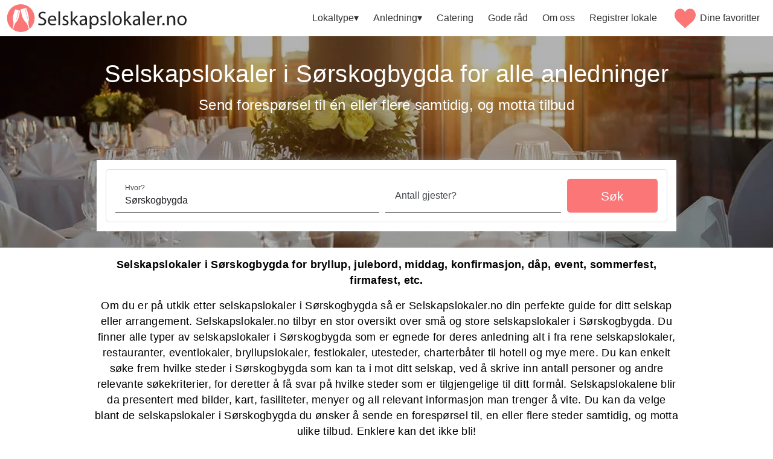

--- FILE ---
content_type: text/html; charset=utf-8
request_url: https://selskapslokaler.no/elverum/sorskogbygda
body_size: 27754
content:
<!DOCTYPE html><html lang="no" data-beasties-container><head><link rel="preconnect" href="https://fonts.gstatic.com" crossorigin>
    <meta charset="utf-8">
    <meta name="robots" content="index, follow">

    <title>Selskapslokaler i Sørskogbygda - Oversikt over alle selskapslokaler i Sørskogbygda - Selskapslokaler.no</title>
    <base href="/">
    <meta name="viewport" content="width=device-width, initial-scale=1">
    <link rel="icon" type="image/x-icon" href="favicon.ico">
    <style ng-app-id="ng">svg[_ngcontent-ng-c3134267235]{max-height:50px;width:100%}#logo-wrapper[_ngcontent-ng-c3134267235]{display:flex;height:50px}.desktop-menu[_ngcontent-ng-c3134267235]{display:flex;justify-content:space-between;width:100%;padding:5px 10px}.cookie-consent-wrapper[_ngcontent-ng-c3134267235]{position:fixed;top:0;left:0;width:100%;height:100%;z-index:100;--mat-expansion-header-indicator-color: #333;background:#0009;backdrop-filter:blur(5px);-webkit-backdrop-filter:blur(10px);display:grid;place-items:center}.cookie-consent[_ngcontent-ng-c3134267235]{background-color:#fff;padding:30px;z-index:200;border:1px solid whitesmoke;border-radius:5px;box-shadow:0 3px 10px -5px #000;max-width:600px;max-height:100vh;overflow:auto;--mat-expansion-container-background-color: #fff}.cookie-consent[_ngcontent-ng-c3134267235]     ol{padding-left:20px}.buttons[_ngcontent-ng-c3134267235]{display:grid;grid-template-columns:repeat(2,1fr);gap:10px;margin:10px 0;text-transform:uppercase}.buttons[_ngcontent-ng-c3134267235]   button[_ngcontent-ng-c3134267235]{width:100%;--mdc-filled-button-container-shape: 5px;--mdc-filled-button-label-text-size: 1.1rem}.selectors[_ngcontent-ng-c3134267235]{display:grid;grid-template-columns:repeat(3,1fr);gap:10px;place-items:center;border-top:1px solid #ccc}.selector[_ngcontent-ng-c3134267235]{border-right:1px solid #ccc;text-align:center;width:100%;padding:10px}.selector[_ngcontent-ng-c3134267235]:last-child{border-right:none}.selector[_ngcontent-ng-c3134267235]     .mdc-form-field{display:grid;place-items:center}.selector[_ngcontent-ng-c3134267235]     .mdc-form-field label{margin:10px 0}.selector[_ngcontent-ng-c3134267235]     .mat-expansion-panel-body{background:#fff}figure[_ngcontent-ng-c3134267235]{margin:.6rem 0;padding:1rem;border-bottom:1px solid}figure[_ngcontent-ng-c3134267235]:nth-last-child(1){border-bottom:none}@media (max-width: 768px){#logo-wrapper[_ngcontent-ng-c3134267235]{width:75%}  .cookie-consent{max-width:95vw!important;max-height:95vh!important;font-size:.8rem!important;padding:15px!important;--mat-expansion-header-text-size: .8rem !important}  .cookie-consent   .buttons button{--mdc-filled-button-label-text-size: .9rem !important}  .cookie-consent   .mat-expansion-panel-body{font-size:.8rem;padding:0 16px 10px}.selectors[_ngcontent-ng-c3134267235]{display:grid;grid-template-columns:repeat(3,1fr);gap:10px;place-items:center;border-top:1px solid #ccc}}</style><style ng-app-id="ng">[_nghost-ng-c2786978518]{display:flex;justify-content:flex-end;--mdc-text-button-label-text-color: #333}  .mat-mdc-menu-item:hover{--mat-menu-item-label-text-color: #fff}nav[_ngcontent-ng-c2786978518]{display:flex;align-items:center}#wish-list[_ngcontent-ng-c2786978518]{display:flex;align-items:center}#wish-list-icon[_ngcontent-ng-c2786978518]{position:relative;margin-right:2px}svg[_ngcontent-ng-c2786978518]{width:45px;padding:5px}span[_ngcontent-ng-c2786978518]{text-align:left}.wish-counter[_ngcontent-ng-c2786978518]{position:absolute;top:50%;left:50%;color:#fff;transform:translate(-50%,-50%)}a[_ngcontent-ng-c2786978518]{color:#000000de}#nav-icon[_ngcontent-ng-c2786978518]{display:none;width:48px;height:48px;margin:0;-webkit-transform:rotate(0deg);-moz-transform:rotate(0deg);-o-transform:rotate(0deg);transform:rotate(0);-moz-transition:.5s ease-in-out;-o-transition:.5s ease-in-out;-webkit-transition:.5s ease-in-out;transition:.5s ease-in-out;cursor:pointer;padding:0;border:none;background:transparent;position:absolute;top:18px;right:18px}#nav-icon[_ngcontent-ng-c2786978518]   span[_ngcontent-ng-c2786978518]{display:block;position:absolute;height:4px;width:52%;background:var(--heart-color);opacity:1;-webkit-transform:rotate(0deg);-moz-transform:rotate(0deg);-o-transform:rotate(0deg);transform:rotate(0);-webkit-transition:.25s ease-in-out;-moz-transition:.25s ease-in-out;-o-transition:.25s ease-in-out;transition:.25s ease-in-out}#nav-icon[_ngcontent-ng-c2786978518]   span[_ngcontent-ng-c2786978518]:nth-child(2n){left:50%;border-radius:0 4px 4px 0}#nav-icon[_ngcontent-ng-c2786978518]   span[_ngcontent-ng-c2786978518]:nth-child(odd){left:0;border-radius:4px 0 0 4px}#nav-icon[_ngcontent-ng-c2786978518]   span[_ngcontent-ng-c2786978518]:nth-child(1), #nav-icon[_ngcontent-ng-c2786978518]   span[_ngcontent-ng-c2786978518]:nth-child(2){top:0}#nav-icon[_ngcontent-ng-c2786978518]   span[_ngcontent-ng-c2786978518]:nth-child(3), #nav-icon[_ngcontent-ng-c2786978518]   span[_ngcontent-ng-c2786978518]:nth-child(4){top:11px}#nav-icon[_ngcontent-ng-c2786978518]   span[_ngcontent-ng-c2786978518]:nth-child(5), #nav-icon[_ngcontent-ng-c2786978518]   span[_ngcontent-ng-c2786978518]:nth-child(6){top:22px}#nav-icon.open[_ngcontent-ng-c2786978518]{z-index:101}#nav-icon.open[_ngcontent-ng-c2786978518]   span[_ngcontent-ng-c2786978518]:nth-child(1), #nav-icon.open[_ngcontent-ng-c2786978518]   span[_ngcontent-ng-c2786978518]:nth-child(6){-webkit-transform:rotate(45deg);-moz-transform:rotate(45deg);-o-transform:rotate(45deg);transform:rotate(45deg)}#nav-icon.open[_ngcontent-ng-c2786978518]   span[_ngcontent-ng-c2786978518]:nth-child(2), #nav-icon.open[_ngcontent-ng-c2786978518]   span[_ngcontent-ng-c2786978518]:nth-child(5){-webkit-transform:rotate(-45deg);-moz-transform:rotate(-45deg);-o-transform:rotate(-45deg);transform:rotate(-45deg)}#nav-icon.open[_ngcontent-ng-c2786978518]   span[_ngcontent-ng-c2786978518]:nth-child(1){left:5px;top:5px}#nav-icon.open[_ngcontent-ng-c2786978518]   span[_ngcontent-ng-c2786978518]:nth-child(2){left:calc(50% - 5px);top:5px}#nav-icon.open[_ngcontent-ng-c2786978518]   span[_ngcontent-ng-c2786978518]:nth-child(3){left:-50%;opacity:0}#nav-icon.open[_ngcontent-ng-c2786978518]   span[_ngcontent-ng-c2786978518]:nth-child(4){left:100%;opacity:0}#nav-icon.open[_ngcontent-ng-c2786978518]   span[_ngcontent-ng-c2786978518]:nth-child(5){left:5px;top:19px}#nav-icon.open[_ngcontent-ng-c2786978518]   span[_ngcontent-ng-c2786978518]:nth-child(6){left:calc(50% - 5px);top:19px}@media screen and (max-width: 980px){#nav-icon[_ngcontent-ng-c2786978518]{display:block}nav[_ngcontent-ng-c2786978518]{position:fixed;top:0;left:-120%;width:100vw;background-color:#fff;z-index:100;height:100vh;transition:left .2s ease-out;border-bottom:2px solid var(--pink);padding:55px 15px;flex-direction:column}nav.show-menu[_ngcontent-ng-c2786978518]{left:0}nav.show-menu[_ngcontent-ng-c2786978518]   button[_ngcontent-ng-c2786978518], nav.show-menu[_ngcontent-ng-c2786978518] > a[_ngcontent-ng-c2786978518]{display:block;text-align:left}}</style><style ng-app-id="ng">[_nghost-ng-c421200317]{display:block;position:relative}footer[_ngcontent-ng-c421200317]{background-color:#5d5a58;color:#eee;padding:15px}#footer-contact-wrapper[_ngcontent-ng-c421200317]{margin:30px 0}h3[_ngcontent-ng-c421200317]{font-size:28px}#footer-link-wrapper[_ngcontent-ng-c421200317]{border-right:1px solid #e9fbf9;margin:30px 0}ul[_ngcontent-ng-c421200317]{width:100%;list-style:none;clear:right;float:left;padding:0}li[_ngcontent-ng-c421200317]{list-style:none;width:260px;float:left;margin:3px 2px 0 0;padding:2px 5px;line-height:14px}a[_ngcontent-ng-c421200317]{color:#eee}a[_ngcontent-ng-c421200317]:hover, a[_ngcontent-ng-c421200317]:visited, a[_ngcontent-ng-c421200317]:focus{color:#eee}#copyright[_ngcontent-ng-c421200317]{text-align:center}#bottom-links-expand[_ngcontent-ng-c421200317]{display:none}#social[_ngcontent-ng-c421200317]   a[_ngcontent-ng-c421200317]{margin-right:10px}.row[_ngcontent-ng-c421200317]{max-width:1420px;display:grid;grid-template-columns:66fr 33fr;grid-template-rows:auto auto;gap:15px}@media only screen and (max-width: 768px){#bottom-links-expand[_ngcontent-ng-c421200317]{display:block;font-size:1.3rem;background:#fff;color:#dc2729;position:relative;padding:0 10px;margin:23px 0 0}#bottom-links-expand[_ngcontent-ng-c421200317]   span[_ngcontent-ng-c421200317]{position:absolute;right:12px;display:inline-block;transform:rotate(0);transition:all .2s}#bottom-links-expand[_ngcontent-ng-c421200317]   span[_ngcontent-ng-c421200317]:after{border-style:solid;border-width:0 2px 2px 0;content:"";display:inline-block;padding:3px;transform:rotate(45deg) translateY(-4px);vertical-align:middle}#footer-contact-wrapper[_ngcontent-ng-c421200317], #footer-link-wrapper[_ngcontent-ng-c421200317]{margin:10px 0;border-right:none;padding:0}#footer-contact-wrapper[_ngcontent-ng-c421200317] > p[_ngcontent-ng-c421200317]:nth-of-type(1), #footer-link-wrapper[_ngcontent-ng-c421200317] > p[_ngcontent-ng-c421200317]:nth-of-type(1){display:none}h3[_ngcontent-ng-c421200317]{margin-top:10px}ul[_ngcontent-ng-c421200317]{max-height:0;overflow:hidden;transition:all .2s;background-color:#fff;margin:0}ul[_ngcontent-ng-c421200317]   li[_ngcontent-ng-c421200317]{width:230px}ul[_ngcontent-ng-c421200317]   a[_ngcontent-ng-c421200317]{color:#333}.expanded[_ngcontent-ng-c421200317]   span[_ngcontent-ng-c421200317]{transform:rotate(180deg) translate(-8px)}.expanded[_ngcontent-ng-c421200317]   ul[_ngcontent-ng-c421200317]{max-height:1200px;padding:10px}.row[_ngcontent-ng-c421200317]{grid-template-columns:1fr}}.cookie-settings[_ngcontent-ng-c421200317]{position:absolute;left:10px;bottom:10px;cursor:pointer}.cookie-settings[_ngcontent-ng-c421200317]   svg[_ngcontent-ng-c421200317]{width:30px}.cookie-settings[_ngcontent-ng-c421200317]   svg[_ngcontent-ng-c421200317]   path[_ngcontent-ng-c421200317]{fill:#fff}</style><style ng-app-id="ng">.mat-mdc-button-base{text-decoration:none}.mdc-button{-webkit-user-select:none;user-select:none;position:relative;display:inline-flex;align-items:center;justify-content:center;box-sizing:border-box;min-width:64px;border:none;outline:none;line-height:inherit;-webkit-appearance:none;overflow:visible;vertical-align:middle;background:rgba(0,0,0,0);padding:0 8px}.mdc-button::-moz-focus-inner{padding:0;border:0}.mdc-button:active{outline:none}.mdc-button:hover{cursor:pointer}.mdc-button:disabled{cursor:default;pointer-events:none}.mdc-button[hidden]{display:none}.mdc-button .mdc-button__label{position:relative}.mat-mdc-button{padding:0 var(--mat-text-button-horizontal-padding, 12px);height:var(--mdc-text-button-container-height, 40px);font-family:var(--mdc-text-button-label-text-font, var(--mat-sys-label-large-font));font-size:var(--mdc-text-button-label-text-size, var(--mat-sys-label-large-size));letter-spacing:var(--mdc-text-button-label-text-tracking, var(--mat-sys-label-large-tracking));text-transform:var(--mdc-text-button-label-text-transform);font-weight:var(--mdc-text-button-label-text-weight, var(--mat-sys-label-large-weight))}.mat-mdc-button,.mat-mdc-button .mdc-button__ripple{border-radius:var(--mdc-text-button-container-shape, var(--mat-sys-corner-full))}.mat-mdc-button:not(:disabled){color:var(--mdc-text-button-label-text-color, var(--mat-sys-primary))}.mat-mdc-button[disabled],.mat-mdc-button.mat-mdc-button-disabled{cursor:default;pointer-events:none;color:var(--mdc-text-button-disabled-label-text-color, color-mix(in srgb, var(--mat-sys-on-surface) 38%, transparent))}.mat-mdc-button.mat-mdc-button-disabled-interactive{pointer-events:auto}.mat-mdc-button:has(.material-icons,mat-icon,[matButtonIcon]){padding:0 var(--mat-text-button-with-icon-horizontal-padding, 16px)}.mat-mdc-button>.mat-icon{margin-right:var(--mat-text-button-icon-spacing, 8px);margin-left:var(--mat-text-button-icon-offset, -4px)}[dir=rtl] .mat-mdc-button>.mat-icon{margin-right:var(--mat-text-button-icon-offset, -4px);margin-left:var(--mat-text-button-icon-spacing, 8px)}.mat-mdc-button .mdc-button__label+.mat-icon{margin-right:var(--mat-text-button-icon-offset, -4px);margin-left:var(--mat-text-button-icon-spacing, 8px)}[dir=rtl] .mat-mdc-button .mdc-button__label+.mat-icon{margin-right:var(--mat-text-button-icon-spacing, 8px);margin-left:var(--mat-text-button-icon-offset, -4px)}.mat-mdc-button .mat-ripple-element{background-color:var(--mat-text-button-ripple-color, color-mix(in srgb, var(--mat-sys-primary) calc(var(--mat-sys-pressed-state-layer-opacity) * 100%), transparent))}.mat-mdc-button .mat-mdc-button-persistent-ripple::before{background-color:var(--mat-text-button-state-layer-color, var(--mat-sys-primary))}.mat-mdc-button.mat-mdc-button-disabled .mat-mdc-button-persistent-ripple::before{background-color:var(--mat-text-button-disabled-state-layer-color, var(--mat-sys-on-surface-variant))}.mat-mdc-button:hover>.mat-mdc-button-persistent-ripple::before{opacity:var(--mat-text-button-hover-state-layer-opacity, var(--mat-sys-hover-state-layer-opacity))}.mat-mdc-button.cdk-program-focused>.mat-mdc-button-persistent-ripple::before,.mat-mdc-button.cdk-keyboard-focused>.mat-mdc-button-persistent-ripple::before,.mat-mdc-button.mat-mdc-button-disabled-interactive:focus>.mat-mdc-button-persistent-ripple::before{opacity:var(--mat-text-button-focus-state-layer-opacity, var(--mat-sys-focus-state-layer-opacity))}.mat-mdc-button:active>.mat-mdc-button-persistent-ripple::before{opacity:var(--mat-text-button-pressed-state-layer-opacity, var(--mat-sys-pressed-state-layer-opacity))}.mat-mdc-button .mat-mdc-button-touch-target{position:absolute;top:50%;height:48px;left:0;right:0;transform:translateY(-50%);display:var(--mat-text-button-touch-target-display, block)}.mat-mdc-unelevated-button{transition:box-shadow 280ms cubic-bezier(0.4, 0, 0.2, 1);height:var(--mdc-filled-button-container-height, 40px);font-family:var(--mdc-filled-button-label-text-font, var(--mat-sys-label-large-font));font-size:var(--mdc-filled-button-label-text-size, var(--mat-sys-label-large-size));letter-spacing:var(--mdc-filled-button-label-text-tracking, var(--mat-sys-label-large-tracking));text-transform:var(--mdc-filled-button-label-text-transform);font-weight:var(--mdc-filled-button-label-text-weight, var(--mat-sys-label-large-weight));padding:0 var(--mat-filled-button-horizontal-padding, 24px)}.mat-mdc-unelevated-button>.mat-icon{margin-right:var(--mat-filled-button-icon-spacing, 8px);margin-left:var(--mat-filled-button-icon-offset, -8px)}[dir=rtl] .mat-mdc-unelevated-button>.mat-icon{margin-right:var(--mat-filled-button-icon-offset, -8px);margin-left:var(--mat-filled-button-icon-spacing, 8px)}.mat-mdc-unelevated-button .mdc-button__label+.mat-icon{margin-right:var(--mat-filled-button-icon-offset, -8px);margin-left:var(--mat-filled-button-icon-spacing, 8px)}[dir=rtl] .mat-mdc-unelevated-button .mdc-button__label+.mat-icon{margin-right:var(--mat-filled-button-icon-spacing, 8px);margin-left:var(--mat-filled-button-icon-offset, -8px)}.mat-mdc-unelevated-button .mat-ripple-element{background-color:var(--mat-filled-button-ripple-color, color-mix(in srgb, var(--mat-sys-on-primary) calc(var(--mat-sys-pressed-state-layer-opacity) * 100%), transparent))}.mat-mdc-unelevated-button .mat-mdc-button-persistent-ripple::before{background-color:var(--mat-filled-button-state-layer-color, var(--mat-sys-on-primary))}.mat-mdc-unelevated-button.mat-mdc-button-disabled .mat-mdc-button-persistent-ripple::before{background-color:var(--mat-filled-button-disabled-state-layer-color, var(--mat-sys-on-surface-variant))}.mat-mdc-unelevated-button:hover>.mat-mdc-button-persistent-ripple::before{opacity:var(--mat-filled-button-hover-state-layer-opacity, var(--mat-sys-hover-state-layer-opacity))}.mat-mdc-unelevated-button.cdk-program-focused>.mat-mdc-button-persistent-ripple::before,.mat-mdc-unelevated-button.cdk-keyboard-focused>.mat-mdc-button-persistent-ripple::before,.mat-mdc-unelevated-button.mat-mdc-button-disabled-interactive:focus>.mat-mdc-button-persistent-ripple::before{opacity:var(--mat-filled-button-focus-state-layer-opacity, var(--mat-sys-focus-state-layer-opacity))}.mat-mdc-unelevated-button:active>.mat-mdc-button-persistent-ripple::before{opacity:var(--mat-filled-button-pressed-state-layer-opacity, var(--mat-sys-pressed-state-layer-opacity))}.mat-mdc-unelevated-button .mat-mdc-button-touch-target{position:absolute;top:50%;height:48px;left:0;right:0;transform:translateY(-50%);display:var(--mat-filled-button-touch-target-display, block)}.mat-mdc-unelevated-button:not(:disabled){color:var(--mdc-filled-button-label-text-color, var(--mat-sys-on-primary));background-color:var(--mdc-filled-button-container-color, var(--mat-sys-primary))}.mat-mdc-unelevated-button,.mat-mdc-unelevated-button .mdc-button__ripple{border-radius:var(--mdc-filled-button-container-shape, var(--mat-sys-corner-full))}.mat-mdc-unelevated-button[disabled],.mat-mdc-unelevated-button.mat-mdc-button-disabled{cursor:default;pointer-events:none;color:var(--mdc-filled-button-disabled-label-text-color, color-mix(in srgb, var(--mat-sys-on-surface) 38%, transparent));background-color:var(--mdc-filled-button-disabled-container-color, color-mix(in srgb, var(--mat-sys-on-surface) 12%, transparent))}.mat-mdc-unelevated-button.mat-mdc-button-disabled-interactive{pointer-events:auto}.mat-mdc-raised-button{transition:box-shadow 280ms cubic-bezier(0.4, 0, 0.2, 1);box-shadow:var(--mdc-protected-button-container-elevation-shadow, var(--mat-sys-level1));height:var(--mdc-protected-button-container-height, 40px);font-family:var(--mdc-protected-button-label-text-font, var(--mat-sys-label-large-font));font-size:var(--mdc-protected-button-label-text-size, var(--mat-sys-label-large-size));letter-spacing:var(--mdc-protected-button-label-text-tracking, var(--mat-sys-label-large-tracking));text-transform:var(--mdc-protected-button-label-text-transform);font-weight:var(--mdc-protected-button-label-text-weight, var(--mat-sys-label-large-weight));padding:0 var(--mat-protected-button-horizontal-padding, 24px)}.mat-mdc-raised-button>.mat-icon{margin-right:var(--mat-protected-button-icon-spacing, 8px);margin-left:var(--mat-protected-button-icon-offset, -8px)}[dir=rtl] .mat-mdc-raised-button>.mat-icon{margin-right:var(--mat-protected-button-icon-offset, -8px);margin-left:var(--mat-protected-button-icon-spacing, 8px)}.mat-mdc-raised-button .mdc-button__label+.mat-icon{margin-right:var(--mat-protected-button-icon-offset, -8px);margin-left:var(--mat-protected-button-icon-spacing, 8px)}[dir=rtl] .mat-mdc-raised-button .mdc-button__label+.mat-icon{margin-right:var(--mat-protected-button-icon-spacing, 8px);margin-left:var(--mat-protected-button-icon-offset, -8px)}.mat-mdc-raised-button .mat-ripple-element{background-color:var(--mat-protected-button-ripple-color, color-mix(in srgb, var(--mat-sys-primary) calc(var(--mat-sys-pressed-state-layer-opacity) * 100%), transparent))}.mat-mdc-raised-button .mat-mdc-button-persistent-ripple::before{background-color:var(--mat-protected-button-state-layer-color, var(--mat-sys-primary))}.mat-mdc-raised-button.mat-mdc-button-disabled .mat-mdc-button-persistent-ripple::before{background-color:var(--mat-protected-button-disabled-state-layer-color, var(--mat-sys-on-surface-variant))}.mat-mdc-raised-button:hover>.mat-mdc-button-persistent-ripple::before{opacity:var(--mat-protected-button-hover-state-layer-opacity, var(--mat-sys-hover-state-layer-opacity))}.mat-mdc-raised-button.cdk-program-focused>.mat-mdc-button-persistent-ripple::before,.mat-mdc-raised-button.cdk-keyboard-focused>.mat-mdc-button-persistent-ripple::before,.mat-mdc-raised-button.mat-mdc-button-disabled-interactive:focus>.mat-mdc-button-persistent-ripple::before{opacity:var(--mat-protected-button-focus-state-layer-opacity, var(--mat-sys-focus-state-layer-opacity))}.mat-mdc-raised-button:active>.mat-mdc-button-persistent-ripple::before{opacity:var(--mat-protected-button-pressed-state-layer-opacity, var(--mat-sys-pressed-state-layer-opacity))}.mat-mdc-raised-button .mat-mdc-button-touch-target{position:absolute;top:50%;height:48px;left:0;right:0;transform:translateY(-50%);display:var(--mat-protected-button-touch-target-display, block)}.mat-mdc-raised-button:not(:disabled){color:var(--mdc-protected-button-label-text-color, var(--mat-sys-primary));background-color:var(--mdc-protected-button-container-color, var(--mat-sys-surface))}.mat-mdc-raised-button,.mat-mdc-raised-button .mdc-button__ripple{border-radius:var(--mdc-protected-button-container-shape, var(--mat-sys-corner-full))}.mat-mdc-raised-button:hover{box-shadow:var(--mdc-protected-button-hover-container-elevation-shadow, var(--mat-sys-level2))}.mat-mdc-raised-button:focus{box-shadow:var(--mdc-protected-button-focus-container-elevation-shadow, var(--mat-sys-level1))}.mat-mdc-raised-button:active,.mat-mdc-raised-button:focus:active{box-shadow:var(--mdc-protected-button-pressed-container-elevation-shadow, var(--mat-sys-level1))}.mat-mdc-raised-button[disabled],.mat-mdc-raised-button.mat-mdc-button-disabled{cursor:default;pointer-events:none;color:var(--mdc-protected-button-disabled-label-text-color, color-mix(in srgb, var(--mat-sys-on-surface) 38%, transparent));background-color:var(--mdc-protected-button-disabled-container-color, color-mix(in srgb, var(--mat-sys-on-surface) 12%, transparent))}.mat-mdc-raised-button[disabled].mat-mdc-button-disabled,.mat-mdc-raised-button.mat-mdc-button-disabled.mat-mdc-button-disabled{box-shadow:var(--mdc-protected-button-disabled-container-elevation-shadow, var(--mat-sys-level0))}.mat-mdc-raised-button.mat-mdc-button-disabled-interactive{pointer-events:auto}.mat-mdc-outlined-button{border-style:solid;transition:border 280ms cubic-bezier(0.4, 0, 0.2, 1);height:var(--mdc-outlined-button-container-height, 40px);font-family:var(--mdc-outlined-button-label-text-font, var(--mat-sys-label-large-font));font-size:var(--mdc-outlined-button-label-text-size, var(--mat-sys-label-large-size));letter-spacing:var(--mdc-outlined-button-label-text-tracking, var(--mat-sys-label-large-tracking));text-transform:var(--mdc-outlined-button-label-text-transform);font-weight:var(--mdc-outlined-button-label-text-weight, var(--mat-sys-label-large-weight));border-radius:var(--mdc-outlined-button-container-shape, var(--mat-sys-corner-full));border-width:var(--mdc-outlined-button-outline-width, 1px);padding:0 var(--mat-outlined-button-horizontal-padding, 24px)}.mat-mdc-outlined-button>.mat-icon{margin-right:var(--mat-outlined-button-icon-spacing, 8px);margin-left:var(--mat-outlined-button-icon-offset, -8px)}[dir=rtl] .mat-mdc-outlined-button>.mat-icon{margin-right:var(--mat-outlined-button-icon-offset, -8px);margin-left:var(--mat-outlined-button-icon-spacing, 8px)}.mat-mdc-outlined-button .mdc-button__label+.mat-icon{margin-right:var(--mat-outlined-button-icon-offset, -8px);margin-left:var(--mat-outlined-button-icon-spacing, 8px)}[dir=rtl] .mat-mdc-outlined-button .mdc-button__label+.mat-icon{margin-right:var(--mat-outlined-button-icon-spacing, 8px);margin-left:var(--mat-outlined-button-icon-offset, -8px)}.mat-mdc-outlined-button .mat-ripple-element{background-color:var(--mat-outlined-button-ripple-color, color-mix(in srgb, var(--mat-sys-primary) calc(var(--mat-sys-pressed-state-layer-opacity) * 100%), transparent))}.mat-mdc-outlined-button .mat-mdc-button-persistent-ripple::before{background-color:var(--mat-outlined-button-state-layer-color, var(--mat-sys-primary))}.mat-mdc-outlined-button.mat-mdc-button-disabled .mat-mdc-button-persistent-ripple::before{background-color:var(--mat-outlined-button-disabled-state-layer-color, var(--mat-sys-on-surface-variant))}.mat-mdc-outlined-button:hover>.mat-mdc-button-persistent-ripple::before{opacity:var(--mat-outlined-button-hover-state-layer-opacity, var(--mat-sys-hover-state-layer-opacity))}.mat-mdc-outlined-button.cdk-program-focused>.mat-mdc-button-persistent-ripple::before,.mat-mdc-outlined-button.cdk-keyboard-focused>.mat-mdc-button-persistent-ripple::before,.mat-mdc-outlined-button.mat-mdc-button-disabled-interactive:focus>.mat-mdc-button-persistent-ripple::before{opacity:var(--mat-outlined-button-focus-state-layer-opacity, var(--mat-sys-focus-state-layer-opacity))}.mat-mdc-outlined-button:active>.mat-mdc-button-persistent-ripple::before{opacity:var(--mat-outlined-button-pressed-state-layer-opacity, var(--mat-sys-pressed-state-layer-opacity))}.mat-mdc-outlined-button .mat-mdc-button-touch-target{position:absolute;top:50%;height:48px;left:0;right:0;transform:translateY(-50%);display:var(--mat-outlined-button-touch-target-display, block)}.mat-mdc-outlined-button:not(:disabled){color:var(--mdc-outlined-button-label-text-color, var(--mat-sys-primary));border-color:var(--mdc-outlined-button-outline-color, var(--mat-sys-outline))}.mat-mdc-outlined-button[disabled],.mat-mdc-outlined-button.mat-mdc-button-disabled{cursor:default;pointer-events:none;color:var(--mdc-outlined-button-disabled-label-text-color, color-mix(in srgb, var(--mat-sys-on-surface) 38%, transparent));border-color:var(--mdc-outlined-button-disabled-outline-color, color-mix(in srgb, var(--mat-sys-on-surface) 12%, transparent))}.mat-mdc-outlined-button.mat-mdc-button-disabled-interactive{pointer-events:auto}.mat-mdc-button,.mat-mdc-unelevated-button,.mat-mdc-raised-button,.mat-mdc-outlined-button{-webkit-tap-highlight-color:rgba(0,0,0,0)}.mat-mdc-button .mat-mdc-button-ripple,.mat-mdc-button .mat-mdc-button-persistent-ripple,.mat-mdc-button .mat-mdc-button-persistent-ripple::before,.mat-mdc-unelevated-button .mat-mdc-button-ripple,.mat-mdc-unelevated-button .mat-mdc-button-persistent-ripple,.mat-mdc-unelevated-button .mat-mdc-button-persistent-ripple::before,.mat-mdc-raised-button .mat-mdc-button-ripple,.mat-mdc-raised-button .mat-mdc-button-persistent-ripple,.mat-mdc-raised-button .mat-mdc-button-persistent-ripple::before,.mat-mdc-outlined-button .mat-mdc-button-ripple,.mat-mdc-outlined-button .mat-mdc-button-persistent-ripple,.mat-mdc-outlined-button .mat-mdc-button-persistent-ripple::before{top:0;left:0;right:0;bottom:0;position:absolute;pointer-events:none;border-radius:inherit}.mat-mdc-button .mat-mdc-button-ripple,.mat-mdc-unelevated-button .mat-mdc-button-ripple,.mat-mdc-raised-button .mat-mdc-button-ripple,.mat-mdc-outlined-button .mat-mdc-button-ripple{overflow:hidden}.mat-mdc-button .mat-mdc-button-persistent-ripple::before,.mat-mdc-unelevated-button .mat-mdc-button-persistent-ripple::before,.mat-mdc-raised-button .mat-mdc-button-persistent-ripple::before,.mat-mdc-outlined-button .mat-mdc-button-persistent-ripple::before{content:"";opacity:0}.mat-mdc-button .mdc-button__label,.mat-mdc-button .mat-icon,.mat-mdc-unelevated-button .mdc-button__label,.mat-mdc-unelevated-button .mat-icon,.mat-mdc-raised-button .mdc-button__label,.mat-mdc-raised-button .mat-icon,.mat-mdc-outlined-button .mdc-button__label,.mat-mdc-outlined-button .mat-icon{z-index:1;position:relative}.mat-mdc-button .mat-focus-indicator,.mat-mdc-unelevated-button .mat-focus-indicator,.mat-mdc-raised-button .mat-focus-indicator,.mat-mdc-outlined-button .mat-focus-indicator{top:0;left:0;right:0;bottom:0;position:absolute}.mat-mdc-button:focus>.mat-focus-indicator::before,.mat-mdc-unelevated-button:focus>.mat-focus-indicator::before,.mat-mdc-raised-button:focus>.mat-focus-indicator::before,.mat-mdc-outlined-button:focus>.mat-focus-indicator::before{content:""}.mat-mdc-button._mat-animation-noopable,.mat-mdc-unelevated-button._mat-animation-noopable,.mat-mdc-raised-button._mat-animation-noopable,.mat-mdc-outlined-button._mat-animation-noopable{transition:none !important;animation:none !important}.mat-mdc-button>.mat-icon,.mat-mdc-unelevated-button>.mat-icon,.mat-mdc-raised-button>.mat-icon,.mat-mdc-outlined-button>.mat-icon{display:inline-block;position:relative;vertical-align:top;font-size:1.125rem;height:1.125rem;width:1.125rem}.mat-mdc-outlined-button .mat-mdc-button-ripple,.mat-mdc-outlined-button .mdc-button__ripple{top:-1px;left:-1px;bottom:-1px;right:-1px}.mat-mdc-unelevated-button .mat-focus-indicator::before,.mat-mdc-raised-button .mat-focus-indicator::before{margin:calc(calc(var(--mat-focus-indicator-border-width, 3px) + 2px)*-1)}.mat-mdc-outlined-button .mat-focus-indicator::before{margin:calc(calc(var(--mat-focus-indicator-border-width, 3px) + 3px)*-1)}</style><style ng-app-id="ng">@media(forced-colors: active){.mat-mdc-button:not(.mdc-button--outlined),.mat-mdc-unelevated-button:not(.mdc-button--outlined),.mat-mdc-raised-button:not(.mdc-button--outlined),.mat-mdc-outlined-button:not(.mdc-button--outlined),.mat-mdc-icon-button.mat-mdc-icon-button,.mat-mdc-outlined-button .mdc-button__ripple{outline:solid 1px}}</style><style ng-app-id="ng">.mat-focus-indicator{position:relative}.mat-focus-indicator::before{top:0;left:0;right:0;bottom:0;position:absolute;box-sizing:border-box;pointer-events:none;display:var(--mat-focus-indicator-display, none);border-width:var(--mat-focus-indicator-border-width, 3px);border-style:var(--mat-focus-indicator-border-style, solid);border-color:var(--mat-focus-indicator-border-color, transparent);border-radius:var(--mat-focus-indicator-border-radius, 4px)}.mat-focus-indicator:focus::before{content:""}@media(forced-colors: active){html{--mat-focus-indicator-display: block}}</style><style ng-app-id="ng">mat-menu{display:none}.mat-mdc-menu-content{margin:0;padding:8px 0;outline:0}.mat-mdc-menu-content,.mat-mdc-menu-content .mat-mdc-menu-item .mat-mdc-menu-item-text{-moz-osx-font-smoothing:grayscale;-webkit-font-smoothing:antialiased;flex:1;white-space:normal;font-family:var(--mat-menu-item-label-text-font, var(--mat-sys-label-large-font));line-height:var(--mat-menu-item-label-text-line-height, var(--mat-sys-label-large-line-height));font-size:var(--mat-menu-item-label-text-size, var(--mat-sys-label-large-size));letter-spacing:var(--mat-menu-item-label-text-tracking, var(--mat-sys-label-large-tracking));font-weight:var(--mat-menu-item-label-text-weight, var(--mat-sys-label-large-weight))}@keyframes _mat-menu-enter{from{opacity:0;transform:scale(0.8)}to{opacity:1;transform:none}}@keyframes _mat-menu-exit{from{opacity:1}to{opacity:0}}.mat-mdc-menu-panel{min-width:112px;max-width:280px;overflow:auto;box-sizing:border-box;outline:0;animation:_mat-menu-enter 120ms cubic-bezier(0, 0, 0.2, 1);border-radius:var(--mat-menu-container-shape, var(--mat-sys-corner-extra-small));background-color:var(--mat-menu-container-color, var(--mat-sys-surface-container));box-shadow:var(--mat-menu-container-elevation-shadow, 0px 3px 1px -2px rgba(0, 0, 0, 0.2), 0px 2px 2px 0px rgba(0, 0, 0, 0.14), 0px 1px 5px 0px rgba(0, 0, 0, 0.12));will-change:transform,opacity}.mat-mdc-menu-panel.mat-menu-panel-exit-animation{animation:_mat-menu-exit 100ms 25ms linear forwards}.mat-mdc-menu-panel.mat-menu-panel-animations-disabled{animation:none}.mat-mdc-menu-panel.mat-menu-panel-animating{pointer-events:none}.mat-mdc-menu-panel.mat-menu-panel-animating:has(.mat-mdc-menu-content:empty){display:none}@media(forced-colors: active){.mat-mdc-menu-panel{outline:solid 1px}}.mat-mdc-menu-panel .mat-divider{color:var(--mat-menu-divider-color, var(--mat-sys-surface-variant));margin-bottom:var(--mat-menu-divider-bottom-spacing, 8px);margin-top:var(--mat-menu-divider-top-spacing, 8px)}.mat-mdc-menu-item{display:flex;position:relative;align-items:center;justify-content:flex-start;overflow:hidden;padding:0;cursor:pointer;width:100%;text-align:left;box-sizing:border-box;color:inherit;font-size:inherit;background:none;text-decoration:none;margin:0;min-height:48px;padding-left:var(--mat-menu-item-leading-spacing, 12px);padding-right:var(--mat-menu-item-trailing-spacing, 12px);-webkit-user-select:none;user-select:none;cursor:pointer;outline:none;border:none;-webkit-tap-highlight-color:rgba(0,0,0,0)}.mat-mdc-menu-item::-moz-focus-inner{border:0}[dir=rtl] .mat-mdc-menu-item{padding-left:var(--mat-menu-item-trailing-spacing, 12px);padding-right:var(--mat-menu-item-leading-spacing, 12px)}.mat-mdc-menu-item:has(.material-icons,mat-icon,[matButtonIcon]){padding-left:var(--mat-menu-item-with-icon-leading-spacing, 12px);padding-right:var(--mat-menu-item-with-icon-trailing-spacing, 12px)}[dir=rtl] .mat-mdc-menu-item:has(.material-icons,mat-icon,[matButtonIcon]){padding-left:var(--mat-menu-item-with-icon-trailing-spacing, 12px);padding-right:var(--mat-menu-item-with-icon-leading-spacing, 12px)}.mat-mdc-menu-item,.mat-mdc-menu-item:visited,.mat-mdc-menu-item:link{color:var(--mat-menu-item-label-text-color, var(--mat-sys-on-surface))}.mat-mdc-menu-item .mat-icon-no-color,.mat-mdc-menu-item .mat-mdc-menu-submenu-icon{color:var(--mat-menu-item-icon-color, var(--mat-sys-on-surface-variant))}.mat-mdc-menu-item[disabled]{cursor:default;opacity:.38}.mat-mdc-menu-item[disabled]::after{display:block;position:absolute;content:"";top:0;left:0;bottom:0;right:0}.mat-mdc-menu-item:focus{outline:0}.mat-mdc-menu-item .mat-icon{flex-shrink:0;margin-right:var(--mat-menu-item-spacing, 12px);height:var(--mat-menu-item-icon-size, 24px);width:var(--mat-menu-item-icon-size, 24px)}[dir=rtl] .mat-mdc-menu-item{text-align:right}[dir=rtl] .mat-mdc-menu-item .mat-icon{margin-right:0;margin-left:var(--mat-menu-item-spacing, 12px)}.mat-mdc-menu-item:not([disabled]):hover{background-color:var(--mat-menu-item-hover-state-layer-color, color-mix(in srgb, var(--mat-sys-on-surface) calc(var(--mat-sys-hover-state-layer-opacity) * 100%), transparent))}.mat-mdc-menu-item:not([disabled]).cdk-program-focused,.mat-mdc-menu-item:not([disabled]).cdk-keyboard-focused,.mat-mdc-menu-item:not([disabled]).mat-mdc-menu-item-highlighted{background-color:var(--mat-menu-item-focus-state-layer-color, color-mix(in srgb, var(--mat-sys-on-surface) calc(var(--mat-sys-focus-state-layer-opacity) * 100%), transparent))}@media(forced-colors: active){.mat-mdc-menu-item{margin-top:1px}}.mat-mdc-menu-submenu-icon{width:var(--mat-menu-item-icon-size, 24px);height:10px;fill:currentColor;padding-left:var(--mat-menu-item-spacing, 12px)}[dir=rtl] .mat-mdc-menu-submenu-icon{padding-right:var(--mat-menu-item-spacing, 12px);padding-left:0}[dir=rtl] .mat-mdc-menu-submenu-icon polygon{transform:scaleX(-1);transform-origin:center}@media(forced-colors: active){.mat-mdc-menu-submenu-icon{fill:CanvasText}}.mat-mdc-menu-item .mat-mdc-menu-ripple{top:0;left:0;right:0;bottom:0;position:absolute;pointer-events:none}</style><style ng-app-id="ng">[_nghost-ng-c3829781802]{display:block;min-height:40vh}</style><style ng-app-id="ng">.mat-ripple{overflow:hidden;position:relative}.mat-ripple:not(:empty){transform:translateZ(0)}.mat-ripple.mat-ripple-unbounded{overflow:visible}.mat-ripple-element{position:absolute;border-radius:50%;pointer-events:none;transition:opacity,transform 0ms cubic-bezier(0, 0, 0.2, 1);transform:scale3d(0, 0, 0);background-color:var(--mat-ripple-color, color-mix(in srgb, var(--mat-sys-on-surface) 10%, transparent))}@media(forced-colors: active){.mat-ripple-element{display:none}}.cdk-drag-preview .mat-ripple-element,.cdk-drag-placeholder .mat-ripple-element{display:none}</style><style ng-app-id="ng">section[_ngcontent-ng-c2104485096]{padding:30px 0}section[_ngcontent-ng-c2104485096]:nth-of-type(odd){background-color:#f2f2f2;box-shadow:inset 0 0 30px 5px #0003;display:block}#description[_ngcontent-ng-c2104485096]{margin:10px auto 25px;width:100%;max-width:1000px;border:1px solid #c5c5c5;background:#fff;padding:20px 15px;box-shadow:none}</style><meta name="description" content="Selskapslokaler i Sørskogbygda. Søk enkelt frem hvilke selskapslokaler, bryllupslokaler, festlokaler, eventlokaler etc. som kan ta i mot ditt selskap i Sørskogbygda. Lokale i Sørskogbygda for alle anledninger som dåp, bryllup, konfirmasjon, julebord, firmafester, minnestund m.m. Enkelt og raskt søk"><link rel="shortcut icon" href="/favicon.ico"><link rel="icon" type="image/x-icon" href="/favicon.ico"><link rel="apple-touch-icon" href="/favicon.ico" sizes="180x180"><link rel="icon" type="image/png" href="/favicon-32x32.png" sizes="32x32"><link rel="icon" type="image/png" href="/favicon-16x16.png" sizes="16x16"><link rel="mask-icon" href="/safari-pinned-tab.svg" color="#5bbad5"><meta name="msapplication-TileColor" content="#2b5797"><meta name="theme-color" content="#ffffff"><meta name="og:type" content="website"><meta name="og:url" content="https://selskapslokaler.no/elverum/sorskogbygda"><meta name="og:title" content="Selskapslokaler i Sørskogbygda - Oversikt over alle selskapslokaler i Sørskogbygda - Selskapslokaler.no"><meta name="og:description" content="Selskapslokaler i Sørskogbygda. Søk enkelt frem hvilke selskapslokaler, bryllupslokaler, festlokaler, eventlokaler etc. som kan ta i mot ditt selskap i Sørskogbygda. Lokale i Sørskogbygda for alle anledninger som dåp, bryllup, konfirmasjon, julebord, firmafester, minnestund m.m. Enkelt og raskt søk"><meta name="og:locale" content="no_NB"><meta name="og:image" content="/images/startsiden.jpg"><meta name="twitter:card" content="summary_large_image"><meta name="twitter:domain" content="Selskapslokaler.no"><meta name="twitter:url" content="https://selskapslokaler.no/elverum/sorskogbygda"><meta name="twitter:title" content="Selskapslokaler i Sørskogbygda - Oversikt over alle selskapslokaler i Sørskogbygda - Selskapslokaler.no"><meta name="twitter:description" content="Selskapslokaler i Sørskogbygda. Søk enkelt frem hvilke selskapslokaler, bryllupslokaler, festlokaler, eventlokaler etc. som kan ta i mot ditt selskap i Sørskogbygda. Lokale i Sørskogbygda for alle anledninger som dåp, bryllup, konfirmasjon, julebord, firmafester, minnestund m.m. Enkelt og raskt søk"><meta name="twitter:image" content="/images/startsiden.jpg"><style ng-app-id="ng">#top-text-wrapper[_ngcontent-ng-c1691804771]{position:relative;width:100%;height:350px;overflow:hidden;padding-bottom:0;background:#0000004d url(/images/startsiden.webp);background-position:center center;background-repeat:no-repeat;background-size:cover;background-blend-mode:darken;display:flex;flex-direction:column;align-items:center;justify-content:space-around}#top-text[_ngcontent-ng-c1691804771]{padding:15px;color:#fff}#main-text[_ngcontent-ng-c1691804771]{max-width:1000px!important;text-align:center;padding:15px;font-size:18px;line-height:1.45455;letter-spacing:.017em;margin:0 auto}  #top-text h2{font-size:1.5rem;padding-top:10px}@media only screen and (max-width: 576px){#top-text-wrapper[_ngcontent-ng-c1691804771]{height:auto;background-blend-mode:darken}}</style><style ng-app-id="ng">[_nghost-ng-c941533020]{display:block;padding:0 15px}[_nghost-ng-c941533020] > div[_ngcontent-ng-c941533020]{float:none;display:inline-block;text-align:left}app-property-list-property[_ngcontent-ng-c941533020]{display:block;width:100%}@media only screen and (max-width: 768px){[_nghost-ng-c941533020] > div[_ngcontent-ng-c941533020]{padding:0}}</style><style ng-app-id="ng">.center[_ngcontent-ng-c3307183668]{text-align:center}[_nghost-ng-c3307183668]{display:block}[_nghost-ng-c3307183668]   th[_ngcontent-ng-c3307183668]{text-align:left}[_nghost-ng-c3307183668]   p[_ngcontent-ng-c3307183668]{margin-bottom:0}  .inner-html a{font-weight:700}  .inner-html a.no-links{pointer-events:none;text-decoration:none;color:inherit}@media only screen and (max-width: 768px){.center[_ngcontent-ng-c3307183668]{text-align:left}}</style><style ng-app-id="ng">.article-list[_ngcontent-ng-c2706637945]{display:grid;grid-template-columns:repeat(auto-fill,minmax(320px,1fr));gap:15px;width:100%;max-width:1250px;margin:0 auto;padding:15px;place-items:center}.article-list[_ngcontent-ng-c2706637945]   img[_ngcontent-ng-c2706637945]{width:100%;height:auto}.article-container[_ngcontent-ng-c2706637945]{background-color:#fff;border:1px solid #c1c1c1;padding:10px;-moz-box-shadow:0 0 15px 1px rgba(153,153,153,.6);-webkit-box-shadow:0 0 15px 1px rgba(153,153,153,.6);box-shadow:0 0 15px 1px #9999}.article-banner-link[_ngcontent-ng-c2706637945]{color:#333}.article-text-container[_ngcontent-ng-c2706637945]{padding:10px;position:relative;height:5.9em}.article-text-container[_ngcontent-ng-c2706637945]   h4[_ngcontent-ng-c2706637945]{margin:0;font-size:1.1em}.block-with-text[_ngcontent-ng-c2706637945]{overflow:hidden;position:relative;line-height:1.3em;max-height:3.9em;margin-right:-1em;padding-right:1em;font-size:.8em}.block-with-text[_ngcontent-ng-c2706637945]:after{content:"";text-align:right;position:absolute;bottom:0;right:0;width:40%;height:1.2em;background:linear-gradient(to right,#fff0,#fff 50%)}</style><style ng-app-id="ng">[_nghost-ng-c978558359]{display:block;width:100%;padding:0 5px}.searchbox-inner[_ngcontent-ng-c978558359]{background:#fff;box-shadow:0 0 15px 1px #9999;padding:15px;max-width:960px;margin:0 auto;position:relative}.vertical[_ngcontent-ng-c978558359]   .searchbox-inner[_ngcontent-ng-c978558359]{box-shadow:none;padding:15px;max-width:960px;margin:0 auto;position:relative;border:var(--border);border-radius:5px}.searchbox-container[_ngcontent-ng-c978558359]{border:1px solid #ddd;border-radius:5px;padding:15px}form[_ngcontent-ng-c978558359]{display:grid;grid-template-columns:60fr 40fr 150px;grid-gap:10px;grid-row:1fr}mat-form-field[_ngcontent-ng-c978558359]{width:100%}button[_ngcontent-ng-c978558359]{height:100%;width:100%;font-size:1.3rem}  app-search-box .mat-form-field-appearance-fill .mat-form-field-flex{background:#fff}.vertical[_ngcontent-ng-c978558359]   form[_ngcontent-ng-c978558359]{grid-template-columns:1fr;width:100%}.vertical[_ngcontent-ng-c978558359]   form[_ngcontent-ng-c978558359]   button[_ngcontent-ng-c978558359]{min-height:40px}@media only screen and (max-width: 600px){[_nghost-ng-c978558359]{width:calc(100% - 20px);margin:0 auto 20px}.searchbox-container[_ngcontent-ng-c978558359]{padding-bottom:25px}button[_ngcontent-ng-c978558359]{margin-top:10px}.searchbox-inner[_ngcontent-ng-c978558359]{padding:0;border-radius:5px}form[_ngcontent-ng-c978558359]{display:grid;grid-template-columns:1fr;grid-gap:10px;grid-row:1fr}}</style><style ng-app-id="ng">.mdc-text-field{display:inline-flex;align-items:baseline;padding:0 16px;position:relative;box-sizing:border-box;overflow:hidden;will-change:opacity,transform,color;border-top-left-radius:4px;border-top-right-radius:4px;border-bottom-right-radius:0;border-bottom-left-radius:0}.mdc-text-field__input{width:100%;min-width:0;border:none;border-radius:0;background:none;padding:0;-moz-appearance:none;-webkit-appearance:none;height:28px}.mdc-text-field__input::-webkit-calendar-picker-indicator{display:none}.mdc-text-field__input::-ms-clear{display:none}.mdc-text-field__input:focus{outline:none}.mdc-text-field__input:invalid{box-shadow:none}.mdc-text-field__input::placeholder{opacity:0}.mdc-text-field__input::-moz-placeholder{opacity:0}.mdc-text-field__input::-webkit-input-placeholder{opacity:0}.mdc-text-field__input:-ms-input-placeholder{opacity:0}.mdc-text-field--no-label .mdc-text-field__input::placeholder,.mdc-text-field--focused .mdc-text-field__input::placeholder{opacity:1}.mdc-text-field--no-label .mdc-text-field__input::-moz-placeholder,.mdc-text-field--focused .mdc-text-field__input::-moz-placeholder{opacity:1}.mdc-text-field--no-label .mdc-text-field__input::-webkit-input-placeholder,.mdc-text-field--focused .mdc-text-field__input::-webkit-input-placeholder{opacity:1}.mdc-text-field--no-label .mdc-text-field__input:-ms-input-placeholder,.mdc-text-field--focused .mdc-text-field__input:-ms-input-placeholder{opacity:1}.mdc-text-field--disabled:not(.mdc-text-field--no-label) .mdc-text-field__input.mat-mdc-input-disabled-interactive::placeholder{opacity:0}.mdc-text-field--disabled:not(.mdc-text-field--no-label) .mdc-text-field__input.mat-mdc-input-disabled-interactive::-moz-placeholder{opacity:0}.mdc-text-field--disabled:not(.mdc-text-field--no-label) .mdc-text-field__input.mat-mdc-input-disabled-interactive::-webkit-input-placeholder{opacity:0}.mdc-text-field--disabled:not(.mdc-text-field--no-label) .mdc-text-field__input.mat-mdc-input-disabled-interactive:-ms-input-placeholder{opacity:0}.mdc-text-field--outlined .mdc-text-field__input,.mdc-text-field--filled.mdc-text-field--no-label .mdc-text-field__input{height:100%}.mdc-text-field--outlined .mdc-text-field__input{display:flex;border:none !important;background-color:rgba(0,0,0,0)}.mdc-text-field--disabled .mdc-text-field__input{pointer-events:auto}.mdc-text-field--filled:not(.mdc-text-field--disabled) .mdc-text-field__input{color:var(--mdc-filled-text-field-input-text-color, var(--mat-sys-on-surface));caret-color:var(--mdc-filled-text-field-caret-color, var(--mat-sys-primary))}.mdc-text-field--filled:not(.mdc-text-field--disabled) .mdc-text-field__input::placeholder{color:var(--mdc-filled-text-field-input-text-placeholder-color, var(--mat-sys-on-surface-variant))}.mdc-text-field--filled:not(.mdc-text-field--disabled) .mdc-text-field__input::-moz-placeholder{color:var(--mdc-filled-text-field-input-text-placeholder-color, var(--mat-sys-on-surface-variant))}.mdc-text-field--filled:not(.mdc-text-field--disabled) .mdc-text-field__input::-webkit-input-placeholder{color:var(--mdc-filled-text-field-input-text-placeholder-color, var(--mat-sys-on-surface-variant))}.mdc-text-field--filled:not(.mdc-text-field--disabled) .mdc-text-field__input:-ms-input-placeholder{color:var(--mdc-filled-text-field-input-text-placeholder-color, var(--mat-sys-on-surface-variant))}.mdc-text-field--filled.mdc-text-field--invalid:not(.mdc-text-field--disabled) .mdc-text-field__input{caret-color:var(--mdc-filled-text-field-error-caret-color)}.mdc-text-field--filled.mdc-text-field--disabled .mdc-text-field__input{color:var(--mdc-filled-text-field-disabled-input-text-color, color-mix(in srgb, var(--mat-sys-on-surface) 38%, transparent))}.mdc-text-field--outlined:not(.mdc-text-field--disabled) .mdc-text-field__input{color:var(--mdc-outlined-text-field-input-text-color, var(--mat-sys-on-surface));caret-color:var(--mdc-outlined-text-field-caret-color, var(--mat-sys-primary))}.mdc-text-field--outlined:not(.mdc-text-field--disabled) .mdc-text-field__input::placeholder{color:var(--mdc-outlined-text-field-input-text-placeholder-color, var(--mat-sys-on-surface-variant))}.mdc-text-field--outlined:not(.mdc-text-field--disabled) .mdc-text-field__input::-moz-placeholder{color:var(--mdc-outlined-text-field-input-text-placeholder-color, var(--mat-sys-on-surface-variant))}.mdc-text-field--outlined:not(.mdc-text-field--disabled) .mdc-text-field__input::-webkit-input-placeholder{color:var(--mdc-outlined-text-field-input-text-placeholder-color, var(--mat-sys-on-surface-variant))}.mdc-text-field--outlined:not(.mdc-text-field--disabled) .mdc-text-field__input:-ms-input-placeholder{color:var(--mdc-outlined-text-field-input-text-placeholder-color, var(--mat-sys-on-surface-variant))}.mdc-text-field--outlined.mdc-text-field--invalid:not(.mdc-text-field--disabled) .mdc-text-field__input{caret-color:var(--mdc-outlined-text-field-error-caret-color)}.mdc-text-field--outlined.mdc-text-field--disabled .mdc-text-field__input{color:var(--mdc-outlined-text-field-disabled-input-text-color, color-mix(in srgb, var(--mat-sys-on-surface) 38%, transparent))}@media(forced-colors: active){.mdc-text-field--disabled .mdc-text-field__input{background-color:Window}}.mdc-text-field--filled{height:56px;border-bottom-right-radius:0;border-bottom-left-radius:0;border-top-left-radius:var(--mdc-filled-text-field-container-shape, var(--mat-sys-corner-extra-small));border-top-right-radius:var(--mdc-filled-text-field-container-shape, var(--mat-sys-corner-extra-small))}.mdc-text-field--filled:not(.mdc-text-field--disabled){background-color:var(--mdc-filled-text-field-container-color, var(--mat-sys-surface-variant))}.mdc-text-field--filled.mdc-text-field--disabled{background-color:var(--mdc-filled-text-field-disabled-container-color, color-mix(in srgb, var(--mat-sys-on-surface) 4%, transparent))}.mdc-text-field--outlined{height:56px;overflow:visible;padding-right:max(16px,var(--mdc-outlined-text-field-container-shape, var(--mat-sys-corner-extra-small)));padding-left:max(16px,var(--mdc-outlined-text-field-container-shape, var(--mat-sys-corner-extra-small)) + 4px)}[dir=rtl] .mdc-text-field--outlined{padding-right:max(16px,var(--mdc-outlined-text-field-container-shape, var(--mat-sys-corner-extra-small)) + 4px);padding-left:max(16px,var(--mdc-outlined-text-field-container-shape, var(--mat-sys-corner-extra-small)))}.mdc-floating-label{position:absolute;left:0;transform-origin:left top;line-height:1.15rem;text-align:left;text-overflow:ellipsis;white-space:nowrap;cursor:text;overflow:hidden;will-change:transform}[dir=rtl] .mdc-floating-label{right:0;left:auto;transform-origin:right top;text-align:right}.mdc-text-field .mdc-floating-label{top:50%;transform:translateY(-50%);pointer-events:none}.mdc-notched-outline .mdc-floating-label{display:inline-block;position:relative;max-width:100%}.mdc-text-field--outlined .mdc-floating-label{left:4px;right:auto}[dir=rtl] .mdc-text-field--outlined .mdc-floating-label{left:auto;right:4px}.mdc-text-field--filled .mdc-floating-label{left:16px;right:auto}[dir=rtl] .mdc-text-field--filled .mdc-floating-label{left:auto;right:16px}.mdc-text-field--disabled .mdc-floating-label{cursor:default}@media(forced-colors: active){.mdc-text-field--disabled .mdc-floating-label{z-index:1}}.mdc-text-field--filled.mdc-text-field--no-label .mdc-floating-label{display:none}.mdc-text-field--filled:not(.mdc-text-field--disabled) .mdc-floating-label{color:var(--mdc-filled-text-field-label-text-color, var(--mat-sys-on-surface-variant))}.mdc-text-field--filled:not(.mdc-text-field--disabled).mdc-text-field--focused .mdc-floating-label{color:var(--mdc-filled-text-field-focus-label-text-color, var(--mat-sys-primary))}.mdc-text-field--filled:not(.mdc-text-field--disabled):not(.mdc-text-field--focused):hover .mdc-floating-label{color:var(--mdc-filled-text-field-hover-label-text-color, var(--mat-sys-on-surface-variant))}.mdc-text-field--filled.mdc-text-field--disabled .mdc-floating-label{color:var(--mdc-filled-text-field-disabled-label-text-color, color-mix(in srgb, var(--mat-sys-on-surface) 38%, transparent))}.mdc-text-field--filled:not(.mdc-text-field--disabled).mdc-text-field--invalid .mdc-floating-label{color:var(--mdc-filled-text-field-error-label-text-color, var(--mat-sys-error))}.mdc-text-field--filled:not(.mdc-text-field--disabled).mdc-text-field--invalid.mdc-text-field--focused .mdc-floating-label{color:var(--mdc-filled-text-field-error-focus-label-text-color, var(--mat-sys-error))}.mdc-text-field--filled:not(.mdc-text-field--disabled).mdc-text-field--invalid:not(.mdc-text-field--disabled):hover .mdc-floating-label{color:var(--mdc-filled-text-field-error-hover-label-text-color, var(--mat-sys-on-error-container))}.mdc-text-field--filled .mdc-floating-label{font-family:var(--mdc-filled-text-field-label-text-font, var(--mat-sys-body-large-font));font-size:var(--mdc-filled-text-field-label-text-size, var(--mat-sys-body-large-size));font-weight:var(--mdc-filled-text-field-label-text-weight, var(--mat-sys-body-large-weight));letter-spacing:var(--mdc-filled-text-field-label-text-tracking, var(--mat-sys-body-large-tracking))}.mdc-text-field--outlined:not(.mdc-text-field--disabled) .mdc-floating-label{color:var(--mdc-outlined-text-field-label-text-color, var(--mat-sys-on-surface-variant))}.mdc-text-field--outlined:not(.mdc-text-field--disabled).mdc-text-field--focused .mdc-floating-label{color:var(--mdc-outlined-text-field-focus-label-text-color, var(--mat-sys-primary))}.mdc-text-field--outlined:not(.mdc-text-field--disabled):not(.mdc-text-field--focused):hover .mdc-floating-label{color:var(--mdc-outlined-text-field-hover-label-text-color, var(--mat-sys-on-surface))}.mdc-text-field--outlined.mdc-text-field--disabled .mdc-floating-label{color:var(--mdc-outlined-text-field-disabled-label-text-color, color-mix(in srgb, var(--mat-sys-on-surface) 38%, transparent))}.mdc-text-field--outlined:not(.mdc-text-field--disabled).mdc-text-field--invalid .mdc-floating-label{color:var(--mdc-outlined-text-field-error-label-text-color, var(--mat-sys-error))}.mdc-text-field--outlined:not(.mdc-text-field--disabled).mdc-text-field--invalid.mdc-text-field--focused .mdc-floating-label{color:var(--mdc-outlined-text-field-error-focus-label-text-color, var(--mat-sys-error))}.mdc-text-field--outlined:not(.mdc-text-field--disabled).mdc-text-field--invalid:not(.mdc-text-field--disabled):hover .mdc-floating-label{color:var(--mdc-outlined-text-field-error-hover-label-text-color, var(--mat-sys-on-error-container))}.mdc-text-field--outlined .mdc-floating-label{font-family:var(--mdc-outlined-text-field-label-text-font, var(--mat-sys-body-large-font));font-size:var(--mdc-outlined-text-field-label-text-size, var(--mat-sys-body-large-size));font-weight:var(--mdc-outlined-text-field-label-text-weight, var(--mat-sys-body-large-weight));letter-spacing:var(--mdc-outlined-text-field-label-text-tracking, var(--mat-sys-body-large-tracking))}.mdc-floating-label--float-above{cursor:auto;transform:translateY(-106%) scale(0.75)}.mdc-text-field--filled .mdc-floating-label--float-above{transform:translateY(-106%) scale(0.75)}.mdc-text-field--outlined .mdc-floating-label--float-above{transform:translateY(-37.25px) scale(1);font-size:.75rem}.mdc-notched-outline .mdc-floating-label--float-above{text-overflow:clip}.mdc-notched-outline--upgraded .mdc-floating-label--float-above{max-width:133.3333333333%}.mdc-text-field--outlined.mdc-notched-outline--upgraded .mdc-floating-label--float-above,.mdc-text-field--outlined .mdc-notched-outline--upgraded .mdc-floating-label--float-above{transform:translateY(-34.75px) scale(0.75)}.mdc-text-field--outlined.mdc-notched-outline--upgraded .mdc-floating-label--float-above,.mdc-text-field--outlined .mdc-notched-outline--upgraded .mdc-floating-label--float-above{font-size:1rem}.mdc-floating-label--required:not(.mdc-floating-label--hide-required-marker)::after{margin-left:1px;margin-right:0;content:"*"}[dir=rtl] .mdc-floating-label--required:not(.mdc-floating-label--hide-required-marker)::after{margin-left:0;margin-right:1px}.mdc-notched-outline{display:flex;position:absolute;top:0;right:0;left:0;box-sizing:border-box;width:100%;max-width:100%;height:100%;text-align:left;pointer-events:none}[dir=rtl] .mdc-notched-outline{text-align:right}.mdc-text-field--outlined .mdc-notched-outline{z-index:1}.mat-mdc-notch-piece{box-sizing:border-box;height:100%;pointer-events:none;border-top:1px solid;border-bottom:1px solid}.mdc-text-field--focused .mat-mdc-notch-piece{border-width:2px}.mdc-text-field--outlined:not(.mdc-text-field--disabled) .mat-mdc-notch-piece{border-color:var(--mdc-outlined-text-field-outline-color, var(--mat-sys-outline));border-width:var(--mdc-outlined-text-field-outline-width, 1px)}.mdc-text-field--outlined:not(.mdc-text-field--disabled):not(.mdc-text-field--focused):hover .mat-mdc-notch-piece{border-color:var(--mdc-outlined-text-field-hover-outline-color, var(--mat-sys-on-surface))}.mdc-text-field--outlined:not(.mdc-text-field--disabled).mdc-text-field--focused .mat-mdc-notch-piece{border-color:var(--mdc-outlined-text-field-focus-outline-color, var(--mat-sys-primary))}.mdc-text-field--outlined.mdc-text-field--disabled .mat-mdc-notch-piece{border-color:var(--mdc-outlined-text-field-disabled-outline-color, color-mix(in srgb, var(--mat-sys-on-surface) 12%, transparent))}.mdc-text-field--outlined:not(.mdc-text-field--disabled).mdc-text-field--invalid .mat-mdc-notch-piece{border-color:var(--mdc-outlined-text-field-error-outline-color, var(--mat-sys-error))}.mdc-text-field--outlined:not(.mdc-text-field--disabled).mdc-text-field--invalid:not(.mdc-text-field--focused):hover .mdc-notched-outline .mat-mdc-notch-piece{border-color:var(--mdc-outlined-text-field-error-hover-outline-color, var(--mat-sys-on-error-container))}.mdc-text-field--outlined:not(.mdc-text-field--disabled).mdc-text-field--invalid.mdc-text-field--focused .mat-mdc-notch-piece{border-color:var(--mdc-outlined-text-field-error-focus-outline-color, var(--mat-sys-error))}.mdc-text-field--outlined:not(.mdc-text-field--disabled).mdc-text-field--focused .mdc-notched-outline .mat-mdc-notch-piece{border-width:var(--mdc-outlined-text-field-focus-outline-width, 2px)}.mdc-notched-outline__leading{border-left:1px solid;border-right:none;border-top-right-radius:0;border-bottom-right-radius:0;border-top-left-radius:var(--mdc-outlined-text-field-container-shape, var(--mat-sys-corner-extra-small));border-bottom-left-radius:var(--mdc-outlined-text-field-container-shape, var(--mat-sys-corner-extra-small))}.mdc-text-field--outlined .mdc-notched-outline .mdc-notched-outline__leading{width:max(12px,var(--mdc-outlined-text-field-container-shape, var(--mat-sys-corner-extra-small)))}[dir=rtl] .mdc-notched-outline__leading{border-left:none;border-right:1px solid;border-bottom-left-radius:0;border-top-left-radius:0;border-top-right-radius:var(--mdc-outlined-text-field-container-shape, var(--mat-sys-corner-extra-small));border-bottom-right-radius:var(--mdc-outlined-text-field-container-shape, var(--mat-sys-corner-extra-small))}.mdc-notched-outline__trailing{flex-grow:1;border-left:none;border-right:1px solid;border-top-left-radius:0;border-bottom-left-radius:0;border-top-right-radius:var(--mdc-outlined-text-field-container-shape, var(--mat-sys-corner-extra-small));border-bottom-right-radius:var(--mdc-outlined-text-field-container-shape, var(--mat-sys-corner-extra-small))}[dir=rtl] .mdc-notched-outline__trailing{border-left:1px solid;border-right:none;border-top-right-radius:0;border-bottom-right-radius:0;border-top-left-radius:var(--mdc-outlined-text-field-container-shape, var(--mat-sys-corner-extra-small));border-bottom-left-radius:var(--mdc-outlined-text-field-container-shape, var(--mat-sys-corner-extra-small))}.mdc-notched-outline__notch{flex:0 0 auto;width:auto}.mdc-text-field--outlined .mdc-notched-outline .mdc-notched-outline__notch{max-width:min(var(--mat-form-field-notch-max-width, 100%),100% - max(12px,var(--mdc-outlined-text-field-container-shape, var(--mat-sys-corner-extra-small)))*2)}.mdc-text-field--outlined .mdc-notched-outline--notched .mdc-notched-outline__notch{padding-top:1px}.mdc-text-field--focused.mdc-text-field--outlined .mdc-notched-outline--notched .mdc-notched-outline__notch{padding-top:2px}.mdc-notched-outline--notched .mdc-notched-outline__notch{padding-left:0;padding-right:8px;border-top:none;--mat-form-field-notch-max-width: 100%}[dir=rtl] .mdc-notched-outline--notched .mdc-notched-outline__notch{padding-left:8px;padding-right:0}.mdc-notched-outline--no-label .mdc-notched-outline__notch{display:none}.mdc-line-ripple::before,.mdc-line-ripple::after{position:absolute;bottom:0;left:0;width:100%;border-bottom-style:solid;content:""}.mdc-line-ripple::before{z-index:1;border-bottom-width:var(--mdc-filled-text-field-active-indicator-height, 1px)}.mdc-text-field--filled:not(.mdc-text-field--disabled) .mdc-line-ripple::before{border-bottom-color:var(--mdc-filled-text-field-active-indicator-color, var(--mat-sys-on-surface-variant))}.mdc-text-field--filled:not(.mdc-text-field--disabled):not(.mdc-text-field--focused):hover .mdc-line-ripple::before{border-bottom-color:var(--mdc-filled-text-field-hover-active-indicator-color, var(--mat-sys-on-surface))}.mdc-text-field--filled.mdc-text-field--disabled .mdc-line-ripple::before{border-bottom-color:var(--mdc-filled-text-field-disabled-active-indicator-color, color-mix(in srgb, var(--mat-sys-on-surface) 38%, transparent))}.mdc-text-field--filled:not(.mdc-text-field--disabled).mdc-text-field--invalid .mdc-line-ripple::before{border-bottom-color:var(--mdc-filled-text-field-error-active-indicator-color, var(--mat-sys-error))}.mdc-text-field--filled:not(.mdc-text-field--disabled).mdc-text-field--invalid:not(.mdc-text-field--focused):hover .mdc-line-ripple::before{border-bottom-color:var(--mdc-filled-text-field-error-hover-active-indicator-color, var(--mat-sys-on-error-container))}.mdc-line-ripple::after{transform:scaleX(0);opacity:0;z-index:2}.mdc-text-field--filled .mdc-line-ripple::after{border-bottom-width:var(--mdc-filled-text-field-focus-active-indicator-height, 2px)}.mdc-text-field--filled:not(.mdc-text-field--disabled) .mdc-line-ripple::after{border-bottom-color:var(--mdc-filled-text-field-focus-active-indicator-color, var(--mat-sys-primary))}.mdc-text-field--filled.mdc-text-field--invalid:not(.mdc-text-field--disabled) .mdc-line-ripple::after{border-bottom-color:var(--mdc-filled-text-field-error-focus-active-indicator-color, var(--mat-sys-error))}.mdc-line-ripple--active::after{transform:scaleX(1);opacity:1}.mdc-line-ripple--deactivating::after{opacity:0}.mdc-text-field--disabled{pointer-events:none}.mat-mdc-form-field-textarea-control{vertical-align:middle;resize:vertical;box-sizing:border-box;height:auto;margin:0;padding:0;border:none;overflow:auto}.mat-mdc-form-field-input-control.mat-mdc-form-field-input-control{-moz-osx-font-smoothing:grayscale;-webkit-font-smoothing:antialiased;font:inherit;letter-spacing:inherit;text-decoration:inherit;text-transform:inherit;border:none}.mat-mdc-form-field .mat-mdc-floating-label.mdc-floating-label{-moz-osx-font-smoothing:grayscale;-webkit-font-smoothing:antialiased;line-height:normal;pointer-events:all;will-change:auto}.mat-mdc-form-field:not(.mat-form-field-disabled) .mat-mdc-floating-label.mdc-floating-label{cursor:inherit}.mdc-text-field--no-label:not(.mdc-text-field--textarea) .mat-mdc-form-field-input-control.mdc-text-field__input,.mat-mdc-text-field-wrapper .mat-mdc-form-field-input-control{height:auto}.mat-mdc-text-field-wrapper .mat-mdc-form-field-input-control.mdc-text-field__input[type=color]{height:23px}.mat-mdc-text-field-wrapper{height:auto;flex:auto;will-change:auto}.mat-mdc-form-field-has-icon-prefix .mat-mdc-text-field-wrapper{padding-left:0;--mat-mdc-form-field-label-offset-x: -16px}.mat-mdc-form-field-has-icon-suffix .mat-mdc-text-field-wrapper{padding-right:0}[dir=rtl] .mat-mdc-text-field-wrapper{padding-left:16px;padding-right:16px}[dir=rtl] .mat-mdc-form-field-has-icon-suffix .mat-mdc-text-field-wrapper{padding-left:0}[dir=rtl] .mat-mdc-form-field-has-icon-prefix .mat-mdc-text-field-wrapper{padding-right:0}.mat-form-field-disabled .mdc-text-field__input::placeholder{color:var(--mat-form-field-disabled-input-text-placeholder-color, color-mix(in srgb, var(--mat-sys-on-surface) 38%, transparent))}.mat-form-field-disabled .mdc-text-field__input::-moz-placeholder{color:var(--mat-form-field-disabled-input-text-placeholder-color, color-mix(in srgb, var(--mat-sys-on-surface) 38%, transparent))}.mat-form-field-disabled .mdc-text-field__input::-webkit-input-placeholder{color:var(--mat-form-field-disabled-input-text-placeholder-color, color-mix(in srgb, var(--mat-sys-on-surface) 38%, transparent))}.mat-form-field-disabled .mdc-text-field__input:-ms-input-placeholder{color:var(--mat-form-field-disabled-input-text-placeholder-color, color-mix(in srgb, var(--mat-sys-on-surface) 38%, transparent))}.mat-mdc-form-field-label-always-float .mdc-text-field__input::placeholder{transition-delay:40ms;transition-duration:110ms;opacity:1}.mat-mdc-text-field-wrapper .mat-mdc-form-field-infix .mat-mdc-floating-label{left:auto;right:auto}.mat-mdc-text-field-wrapper.mdc-text-field--outlined .mdc-text-field__input{display:inline-block}.mat-mdc-form-field .mat-mdc-text-field-wrapper.mdc-text-field .mdc-notched-outline__notch{padding-top:0}.mat-mdc-form-field.mat-mdc-form-field.mat-mdc-form-field.mat-mdc-form-field.mat-mdc-form-field.mat-mdc-form-field .mdc-notched-outline__notch{border-left:1px solid rgba(0,0,0,0)}[dir=rtl] .mat-mdc-form-field.mat-mdc-form-field.mat-mdc-form-field.mat-mdc-form-field.mat-mdc-form-field.mat-mdc-form-field .mdc-notched-outline__notch{border-left:none;border-right:1px solid rgba(0,0,0,0)}.mat-mdc-form-field-infix{min-height:var(--mat-form-field-container-height, 56px);padding-top:var(--mat-form-field-filled-with-label-container-padding-top, 24px);padding-bottom:var(--mat-form-field-filled-with-label-container-padding-bottom, 8px)}.mdc-text-field--outlined .mat-mdc-form-field-infix,.mdc-text-field--no-label .mat-mdc-form-field-infix{padding-top:var(--mat-form-field-container-vertical-padding, 16px);padding-bottom:var(--mat-form-field-container-vertical-padding, 16px)}.mat-mdc-text-field-wrapper .mat-mdc-form-field-flex .mat-mdc-floating-label{top:calc(var(--mat-form-field-container-height, 56px)/2)}.mdc-text-field--filled .mat-mdc-floating-label{display:var(--mat-form-field-filled-label-display, block)}.mat-mdc-text-field-wrapper.mdc-text-field--outlined .mdc-notched-outline--upgraded .mdc-floating-label--float-above{--mat-mdc-form-field-label-transform: translateY(calc(calc(6.75px + var(--mat-form-field-container-height, 56px) / 2) * -1)) scale(var(--mat-mdc-form-field-floating-label-scale, 0.75));transform:var(--mat-mdc-form-field-label-transform)}@keyframes _mat-form-field-subscript-animation{from{opacity:0;transform:translateY(-5px)}to{opacity:1;transform:translateY(0)}}.mat-mdc-form-field-subscript-wrapper{box-sizing:border-box;width:100%;position:relative}.mat-mdc-form-field-hint-wrapper,.mat-mdc-form-field-error-wrapper{position:absolute;top:0;left:0;right:0;padding:0 16px;opacity:1;transform:translateY(0);animation:_mat-form-field-subscript-animation 0ms cubic-bezier(0.55, 0, 0.55, 0.2)}.mat-mdc-form-field-subscript-dynamic-size .mat-mdc-form-field-hint-wrapper,.mat-mdc-form-field-subscript-dynamic-size .mat-mdc-form-field-error-wrapper{position:static}.mat-mdc-form-field-bottom-align::before{content:"";display:inline-block;height:16px}.mat-mdc-form-field-bottom-align.mat-mdc-form-field-subscript-dynamic-size::before{content:unset}.mat-mdc-form-field-hint-end{order:1}.mat-mdc-form-field-hint-wrapper{display:flex}.mat-mdc-form-field-hint-spacer{flex:1 0 1em}.mat-mdc-form-field-error{display:block;color:var(--mat-form-field-error-text-color, var(--mat-sys-error))}.mat-mdc-form-field-subscript-wrapper,.mat-mdc-form-field-bottom-align::before{-moz-osx-font-smoothing:grayscale;-webkit-font-smoothing:antialiased;font-family:var(--mat-form-field-subscript-text-font, var(--mat-sys-body-small-font));line-height:var(--mat-form-field-subscript-text-line-height, var(--mat-sys-body-small-line-height));font-size:var(--mat-form-field-subscript-text-size, var(--mat-sys-body-small-size));letter-spacing:var(--mat-form-field-subscript-text-tracking, var(--mat-sys-body-small-tracking));font-weight:var(--mat-form-field-subscript-text-weight, var(--mat-sys-body-small-weight))}.mat-mdc-form-field-focus-overlay{top:0;left:0;right:0;bottom:0;position:absolute;opacity:0;pointer-events:none;background-color:var(--mat-form-field-state-layer-color, var(--mat-sys-on-surface))}.mat-mdc-text-field-wrapper:hover .mat-mdc-form-field-focus-overlay{opacity:var(--mat-form-field-hover-state-layer-opacity, var(--mat-sys-hover-state-layer-opacity))}.mat-mdc-form-field.mat-focused .mat-mdc-form-field-focus-overlay{opacity:var(--mat-form-field-focus-state-layer-opacity, 0)}select.mat-mdc-form-field-input-control{-moz-appearance:none;-webkit-appearance:none;background-color:rgba(0,0,0,0);display:inline-flex;box-sizing:border-box}select.mat-mdc-form-field-input-control:not(:disabled){cursor:pointer}select.mat-mdc-form-field-input-control:not(.mat-mdc-native-select-inline) option{color:var(--mat-form-field-select-option-text-color, var(--mat-sys-neutral10))}select.mat-mdc-form-field-input-control:not(.mat-mdc-native-select-inline) option:disabled{color:var(--mat-form-field-select-disabled-option-text-color, color-mix(in srgb, var(--mat-sys-neutral10) 38%, transparent))}.mat-mdc-form-field-type-mat-native-select .mat-mdc-form-field-infix::after{content:"";width:0;height:0;border-left:5px solid rgba(0,0,0,0);border-right:5px solid rgba(0,0,0,0);border-top:5px solid;position:absolute;right:0;top:50%;margin-top:-2.5px;pointer-events:none;color:var(--mat-form-field-enabled-select-arrow-color, var(--mat-sys-on-surface-variant))}[dir=rtl] .mat-mdc-form-field-type-mat-native-select .mat-mdc-form-field-infix::after{right:auto;left:0}.mat-mdc-form-field-type-mat-native-select.mat-focused .mat-mdc-form-field-infix::after{color:var(--mat-form-field-focus-select-arrow-color, var(--mat-sys-primary))}.mat-mdc-form-field-type-mat-native-select.mat-form-field-disabled .mat-mdc-form-field-infix::after{color:var(--mat-form-field-disabled-select-arrow-color, color-mix(in srgb, var(--mat-sys-on-surface) 38%, transparent))}.mat-mdc-form-field-type-mat-native-select .mat-mdc-form-field-input-control{padding-right:15px}[dir=rtl] .mat-mdc-form-field-type-mat-native-select .mat-mdc-form-field-input-control{padding-right:0;padding-left:15px}@media(forced-colors: active){.mat-form-field-appearance-fill .mat-mdc-text-field-wrapper{outline:solid 1px}}@media(forced-colors: active){.mat-form-field-appearance-fill.mat-form-field-disabled .mat-mdc-text-field-wrapper{outline-color:GrayText}}@media(forced-colors: active){.mat-form-field-appearance-fill.mat-focused .mat-mdc-text-field-wrapper{outline:dashed 3px}}@media(forced-colors: active){.mat-mdc-form-field.mat-focused .mdc-notched-outline{border:dashed 3px}}.mat-mdc-form-field-input-control[type=date],.mat-mdc-form-field-input-control[type=datetime],.mat-mdc-form-field-input-control[type=datetime-local],.mat-mdc-form-field-input-control[type=month],.mat-mdc-form-field-input-control[type=week],.mat-mdc-form-field-input-control[type=time]{line-height:1}.mat-mdc-form-field-input-control::-webkit-datetime-edit{line-height:1;padding:0;margin-bottom:-2px}.mat-mdc-form-field{--mat-mdc-form-field-floating-label-scale: 0.75;display:inline-flex;flex-direction:column;min-width:0;text-align:left;-moz-osx-font-smoothing:grayscale;-webkit-font-smoothing:antialiased;font-family:var(--mat-form-field-container-text-font, var(--mat-sys-body-large-font));line-height:var(--mat-form-field-container-text-line-height, var(--mat-sys-body-large-line-height));font-size:var(--mat-form-field-container-text-size, var(--mat-sys-body-large-size));letter-spacing:var(--mat-form-field-container-text-tracking, var(--mat-sys-body-large-tracking));font-weight:var(--mat-form-field-container-text-weight, var(--mat-sys-body-large-weight))}.mat-mdc-form-field .mdc-text-field--outlined .mdc-floating-label--float-above{font-size:calc(var(--mat-form-field-outlined-label-text-populated-size)*var(--mat-mdc-form-field-floating-label-scale))}.mat-mdc-form-field .mdc-text-field--outlined .mdc-notched-outline--upgraded .mdc-floating-label--float-above{font-size:var(--mat-form-field-outlined-label-text-populated-size)}[dir=rtl] .mat-mdc-form-field{text-align:right}.mat-mdc-form-field-flex{display:inline-flex;align-items:baseline;box-sizing:border-box;width:100%}.mat-mdc-text-field-wrapper{width:100%;z-index:0}.mat-mdc-form-field-icon-prefix,.mat-mdc-form-field-icon-suffix{align-self:center;line-height:0;pointer-events:auto;position:relative;z-index:1}.mat-mdc-form-field-icon-prefix>.mat-icon,.mat-mdc-form-field-icon-suffix>.mat-icon{padding:0 12px;box-sizing:content-box}.mat-mdc-form-field-icon-prefix{color:var(--mat-form-field-leading-icon-color, var(--mat-sys-on-surface-variant))}.mat-form-field-disabled .mat-mdc-form-field-icon-prefix{color:var(--mat-form-field-disabled-leading-icon-color, color-mix(in srgb, var(--mat-sys-on-surface) 38%, transparent))}.mat-mdc-form-field-icon-suffix{color:var(--mat-form-field-trailing-icon-color, var(--mat-sys-on-surface-variant))}.mat-form-field-disabled .mat-mdc-form-field-icon-suffix{color:var(--mat-form-field-disabled-trailing-icon-color, color-mix(in srgb, var(--mat-sys-on-surface) 38%, transparent))}.mat-form-field-invalid .mat-mdc-form-field-icon-suffix{color:var(--mat-form-field-error-trailing-icon-color, var(--mat-sys-error))}.mat-form-field-invalid:not(.mat-focused):not(.mat-form-field-disabled) .mat-mdc-text-field-wrapper:hover .mat-mdc-form-field-icon-suffix{color:var(--mat-form-field-error-hover-trailing-icon-color, var(--mat-sys-on-error-container))}.mat-form-field-invalid.mat-focused .mat-mdc-text-field-wrapper .mat-mdc-form-field-icon-suffix{color:var(--mat-form-field-error-focus-trailing-icon-color, var(--mat-sys-error))}.mat-mdc-form-field-icon-prefix,[dir=rtl] .mat-mdc-form-field-icon-suffix{padding:0 4px 0 0}.mat-mdc-form-field-icon-suffix,[dir=rtl] .mat-mdc-form-field-icon-prefix{padding:0 0 0 4px}.mat-mdc-form-field-subscript-wrapper .mat-icon,.mat-mdc-form-field label .mat-icon{width:1em;height:1em;font-size:inherit}.mat-mdc-form-field-infix{flex:auto;min-width:0;width:180px;position:relative;box-sizing:border-box}.mat-mdc-form-field-infix:has(textarea[cols]){width:auto}.mat-mdc-form-field .mdc-notched-outline__notch{margin-left:-1px;-webkit-clip-path:inset(-9em -999em -9em 1px);clip-path:inset(-9em -999em -9em 1px)}[dir=rtl] .mat-mdc-form-field .mdc-notched-outline__notch{margin-left:0;margin-right:-1px;-webkit-clip-path:inset(-9em 1px -9em -999em);clip-path:inset(-9em 1px -9em -999em)}.mat-mdc-form-field.mat-form-field-animations-enabled .mdc-floating-label{transition:transform 150ms cubic-bezier(0.4, 0, 0.2, 1),color 150ms cubic-bezier(0.4, 0, 0.2, 1)}.mat-mdc-form-field.mat-form-field-animations-enabled .mdc-text-field__input{transition:opacity 150ms cubic-bezier(0.4, 0, 0.2, 1)}.mat-mdc-form-field.mat-form-field-animations-enabled .mdc-text-field__input::placeholder{transition:opacity 67ms cubic-bezier(0.4, 0, 0.2, 1)}.mat-mdc-form-field.mat-form-field-animations-enabled .mdc-text-field__input::-moz-placeholder{transition:opacity 67ms cubic-bezier(0.4, 0, 0.2, 1)}.mat-mdc-form-field.mat-form-field-animations-enabled .mdc-text-field__input::-webkit-input-placeholder{transition:opacity 67ms cubic-bezier(0.4, 0, 0.2, 1)}.mat-mdc-form-field.mat-form-field-animations-enabled .mdc-text-field__input:-ms-input-placeholder{transition:opacity 67ms cubic-bezier(0.4, 0, 0.2, 1)}.mat-mdc-form-field.mat-form-field-animations-enabled.mdc-text-field--no-label .mdc-text-field__input::placeholder,.mat-mdc-form-field.mat-form-field-animations-enabled.mdc-text-field--focused .mdc-text-field__input::placeholder{transition-delay:40ms;transition-duration:110ms}.mat-mdc-form-field.mat-form-field-animations-enabled.mdc-text-field--no-label .mdc-text-field__input::-moz-placeholder,.mat-mdc-form-field.mat-form-field-animations-enabled.mdc-text-field--focused .mdc-text-field__input::-moz-placeholder{transition-delay:40ms;transition-duration:110ms}.mat-mdc-form-field.mat-form-field-animations-enabled.mdc-text-field--no-label .mdc-text-field__input::-webkit-input-placeholder,.mat-mdc-form-field.mat-form-field-animations-enabled.mdc-text-field--focused .mdc-text-field__input::-webkit-input-placeholder{transition-delay:40ms;transition-duration:110ms}.mat-mdc-form-field.mat-form-field-animations-enabled.mdc-text-field--no-label .mdc-text-field__input:-ms-input-placeholder,.mat-mdc-form-field.mat-form-field-animations-enabled.mdc-text-field--focused .mdc-text-field__input:-ms-input-placeholder{transition-delay:40ms;transition-duration:110ms}.mat-mdc-form-field.mat-form-field-animations-enabled .mdc-text-field--filled:not(.mdc-ripple-upgraded):focus .mdc-text-field__ripple::before{transition-duration:75ms}.mat-mdc-form-field.mat-form-field-animations-enabled .mdc-line-ripple::after{transition:transform 180ms cubic-bezier(0.4, 0, 0.2, 1),opacity 180ms cubic-bezier(0.4, 0, 0.2, 1)}.mat-mdc-form-field.mat-form-field-animations-enabled .mat-mdc-form-field-hint-wrapper,.mat-mdc-form-field.mat-form-field-animations-enabled .mat-mdc-form-field-error-wrapper{animation-duration:300ms}.mdc-notched-outline .mdc-floating-label{max-width:calc(100% + 1px)}.mdc-notched-outline--upgraded .mdc-floating-label--float-above{max-width:calc(133.3333333333% + 1px)}</style><style ng-app-id="ng">div.mat-mdc-autocomplete-panel{width:100%;max-height:256px;visibility:hidden;transform-origin:center top;overflow:auto;padding:8px 0;box-sizing:border-box;position:static;border-radius:var(--mat-autocomplete-container-shape, var(--mat-sys-corner-extra-small));box-shadow:var(--mat-autocomplete-container-elevation-shadow, 0px 3px 1px -2px rgba(0, 0, 0, 0.2), 0px 2px 2px 0px rgba(0, 0, 0, 0.14), 0px 1px 5px 0px rgba(0, 0, 0, 0.12));background-color:var(--mat-autocomplete-background-color, var(--mat-sys-surface-container))}@media(forced-colors: active){div.mat-mdc-autocomplete-panel{outline:solid 1px}}.cdk-overlay-pane:not(.mat-mdc-autocomplete-panel-above) div.mat-mdc-autocomplete-panel{border-top-left-radius:0;border-top-right-radius:0}.mat-mdc-autocomplete-panel-above div.mat-mdc-autocomplete-panel{border-bottom-left-radius:0;border-bottom-right-radius:0;transform-origin:center bottom}div.mat-mdc-autocomplete-panel.mat-mdc-autocomplete-visible{visibility:visible}div.mat-mdc-autocomplete-panel.mat-mdc-autocomplete-hidden{visibility:hidden;pointer-events:none}@keyframes _mat-autocomplete-enter{from{opacity:0;transform:scaleY(0.8)}to{opacity:1;transform:none}}.mat-autocomplete-panel-animations-enabled{animation:_mat-autocomplete-enter 120ms cubic-bezier(0, 0, 0.2, 1)}mat-autocomplete{display:none}</style><style ng-app-id="ng">[_nghost-ng-c417871971]{display:block;margin:0 auto;max-width:1250px}.property-search-list-wrapper[_ngcontent-ng-c417871971]{display:flex;flex-wrap:wrap;flex-direction:row}.property[_ngcontent-ng-c417871971]{width:100%;background-color:#fff;border-bottom:var(--border);border-right:var(--border);border-left:var(--border);color:#333;transition:all .2s;display:grid;grid-template-columns:33fr 66fr;align-items:flex-start}.property[_ngcontent-ng-c417871971]:nth-of-type(1){border-top:var(--border)}.propertyId[_ngcontent-ng-c417871971]{display:none}svg[_ngcontent-ng-c417871971]{height:30px}.icon-text[_ngcontent-ng-c417871971]{text-align:center;font-size:12px}.img-wrapper[_ngcontent-ng-c417871971]{padding:10px;align-items:center;display:flex}.img-wrapper[_ngcontent-ng-c417871971]   img[_ngcontent-ng-c417871971]{width:100%}#simple[_ngcontent-ng-c417871971]{display:flex;flex-direction:row;flex-wrap:wrap;width:100%}#simple.simple-only[_ngcontent-ng-c417871971]   .simple[_ngcontent-ng-c417871971]:nth-child(-n+2){border-top:var(--border)}.simple[_ngcontent-ng-c417871971]{border-bottom:var(--border);border-right:var(--border);border-left:var(--border);border-top:none;width:50%;display:flex;flex-wrap:wrap;padding:15px}.simple[_ngcontent-ng-c417871971]:nth-of-type(2n){border-left:none}.simple[_ngcontent-ng-c417871971]   .property-list-desc[_ngcontent-ng-c417871971]   .property-list-header[_ngcontent-ng-c417871971]{padding-bottom:0}.property-list-desc[_ngcontent-ng-c417871971]{font-size:14px;padding:10px 0;height:100%;display:flex;flex-direction:column;align-items:flex-end;position:relative;justify-content:space-between}.property-list-desc[_ngcontent-ng-c417871971]   .read-more-btn-wrapper[_ngcontent-ng-c417871971]{padding-bottom:10px}.property-list-desc[_ngcontent-ng-c417871971]   .read-more-btn-wrapper[_ngcontent-ng-c417871971]   a[_ngcontent-ng-c417871971]{margin-top:0;position:absolute;bottom:20px;right:20px;white-space:nowrap;float:right;font-size:18px}.property-list-desc[_ngcontent-ng-c417871971]   .property-list-header[_ngcontent-ng-c417871971]{width:100%;padding-right:45px;padding-bottom:24px}.property-list-desc[_ngcontent-ng-c417871971]   .property-list-header[_ngcontent-ng-c417871971]   .property-name[_ngcontent-ng-c417871971]{font-size:22px;line-height:1;margin-bottom:0;max-width:calc(100% - 50px)}.property-list-desc[_ngcontent-ng-c417871971]   .property-list-header[_ngcontent-ng-c417871971]   .property-address[_ngcontent-ng-c417871971]{max-width:calc(100% - 50px);margin-bottom:.5rem}span[_ngcontent-ng-c417871971]{margin-right:10px}app-property-favorite[_ngcontent-ng-c417871971]{display:block;position:absolute;top:5px;right:0}.property-list-desc[_ngcontent-ng-c417871971]{padding:0}img[_ngcontent-ng-c417871971]{margin:0 auto;display:block}.read-more-btn-wrapper[_ngcontent-ng-c417871971]{padding-top:10px}.read-more-btn-wrapper[_ngcontent-ng-c417871971]   a[_ngcontent-ng-c417871971]{margin-top:0;bottom:0;right:0;white-space:nowrap}.property-list-header[_ngcontent-ng-c417871971]{margin-top:0;font-size:14px;padding-bottom:0;padding-right:0}.property-list-header[_ngcontent-ng-c417871971]   p[_ngcontent-ng-c417871971]{padding:0}.assitive-text[_ngcontent-ng-c417871971]{height:1px;width:1px;position:absolute;overflow:hidden;top:-10px}.icon-row[_ngcontent-ng-c417871971]{display:flex;justify-content:space-between;flex-wrap:wrap;padding:10px 0}.icon-row[_ngcontent-ng-c417871971]   div[_ngcontent-ng-c417871971]{text-align:center}.property-info-wrapper[_ngcontent-ng-c417871971]{padding:15px;display:grid;grid-template-rows:1fr auto}.property-search-list-wrapper[_ngcontent-ng-c417871971]   .property.simple[_ngcontent-ng-c417871971]{width:100%}.property-search-list-wrapper[_ngcontent-ng-c417871971]   .property.simple[_ngcontent-ng-c417871971]:nth-of-type(2n){border-left:var(--border)}.property-search-list-wrapper[_ngcontent-ng-c417871971]   .property.simple[_ngcontent-ng-c417871971]   .food-icon-wrapper[_ngcontent-ng-c417871971], .property-search-list-wrapper[_ngcontent-ng-c417871971]   .property.simple[_ngcontent-ng-c417871971]   .beverage-icon-wrapper[_ngcontent-ng-c417871971], .property-search-list-wrapper[_ngcontent-ng-c417871971]   .property.simple[_ngcontent-ng-c417871971]   .ownfood-icon-wrapper[_ngcontent-ng-c417871971], .property-search-list-wrapper[_ngcontent-ng-c417871971]   .property.simple[_ngcontent-ng-c417871971]   .ownbeverage-icon-wrapper[_ngcontent-ng-c417871971]{display:none}#load-more[_ngcontent-ng-c417871971]{display:block;width:100%;margin-bottom:25px}#load-more[_ngcontent-ng-c417871971]   button[_ngcontent-ng-c417871971]{width:100%}#propertyCounterBottom[_ngcontent-ng-c417871971]{width:100%;text-align:center;padding:20px 0 10px}@media only screen and (max-width: 600px){.property[_ngcontent-ng-c417871971]{grid-template-columns:1fr;margin-bottom:20px;box-shadow:0 0 15px 1px #9999;background:#fff}app-property-favorite[_ngcontent-ng-c417871971]{top:0}.img-wrapper[_ngcontent-ng-c417871971]{width:100%;padding:0}.img-wrapper[_ngcontent-ng-c417871971]   a[_ngcontent-ng-c417871971]{width:100%}.property-search-list-wrapper[_ngcontent-ng-c417871971]{padding:0}#simple[_ngcontent-ng-c417871971]   .simple[_ngcontent-ng-c417871971]{width:100%}.icon-row[_ngcontent-ng-c417871971]   div[_ngcontent-ng-c417871971]{flex:0 0 50%}}.show-map[_ngcontent-ng-c417871971]   .icon-row[_ngcontent-ng-c417871971]{display:none}.show-map[_ngcontent-ng-c417871971]   .property[_ngcontent-ng-c417871971]{cursor:pointer;grid-template-columns:1fr}.show-map[_ngcontent-ng-c417871971]   .property[_ngcontent-ng-c417871971]   .row[_ngcontent-ng-c417871971]{flex-direction:column}.show-map[_ngcontent-ng-c417871971]   .img-wrapper[_ngcontent-ng-c417871971], .show-map[_ngcontent-ng-c417871971]   .property-info-wrapper[_ngcontent-ng-c417871971]{width:100%;padding:10px 10px 0;flex:0 0 100%;max-width:100%}.show-map[_ngcontent-ng-c417871971]   .property-info-wrapper[_ngcontent-ng-c417871971]{padding:10px}.show-map[_ngcontent-ng-c417871971]   .simple[_ngcontent-ng-c417871971]{width:100%!important}.show-map[_ngcontent-ng-c417871971]   .simple[_ngcontent-ng-c417871971]:nth-of-type(2n){border-left:1px solid #c5c5c5}.show-map[_ngcontent-ng-c417871971]   app-property-favorite[_ngcontent-ng-c417871971]{top:-5px}  .show-map .property{grid-template-columns:1fr}  .show-map .property .property-list-header{padding-bottom:5px!important}  .show-map .property .food-icon-wrapper,   .show-map .property .ownfood-icon-wrapper,   .show-map .property .beverage-icon-wrapper,   .show-map .property .ownbeverage-icon-wrapper{display:none}  .show-map .property .icon-text{margin-bottom:0}  .show-map .property.active{color:#fff;background-color:#fb7677}  .show-map .property.active   svg path{fill:#fff}  .show-map .property.active a{color:#fff}  .show-map .property.active .read-more-btn-wrapper a{background-color:#fff;color:#fb7677}.icon-active[_ngcontent-ng-c417871971]   .cross[_ngcontent-ng-c417871971]{display:none}</style></head><body><!--nghm--><ling rel="preconnect" href="https://fonts.gstatic.com" crossorigin>
    <link rel="preconnect" href="https://maps.googleapis.com" crossorigin>
    <link rel="preconnect" href="https://fonts.googleapis.com" crossorigin>
    <link rel="preconnect" href="https://api.selskapslokaler.no" crossorigin>
    <link rel="preconnect" href="https://selskapslokaler.imgfx.net" crossorigin>
    <style>@font-face{font-family:'Roboto';font-style:normal;font-weight:300;font-stretch:100%;font-display:swap;src:url(https://fonts.gstatic.com/s/roboto/v49/KFO7CnqEu92Fr1ME7kSn66aGLdTylUAMa3GUBGEe.woff2) format('woff2');unicode-range:U+0460-052F, U+1C80-1C8A, U+20B4, U+2DE0-2DFF, U+A640-A69F, U+FE2E-FE2F;}@font-face{font-family:'Roboto';font-style:normal;font-weight:300;font-stretch:100%;font-display:swap;src:url(https://fonts.gstatic.com/s/roboto/v49/KFO7CnqEu92Fr1ME7kSn66aGLdTylUAMa3iUBGEe.woff2) format('woff2');unicode-range:U+0301, U+0400-045F, U+0490-0491, U+04B0-04B1, U+2116;}@font-face{font-family:'Roboto';font-style:normal;font-weight:300;font-stretch:100%;font-display:swap;src:url(https://fonts.gstatic.com/s/roboto/v49/KFO7CnqEu92Fr1ME7kSn66aGLdTylUAMa3CUBGEe.woff2) format('woff2');unicode-range:U+1F00-1FFF;}@font-face{font-family:'Roboto';font-style:normal;font-weight:300;font-stretch:100%;font-display:swap;src:url(https://fonts.gstatic.com/s/roboto/v49/KFO7CnqEu92Fr1ME7kSn66aGLdTylUAMa3-UBGEe.woff2) format('woff2');unicode-range:U+0370-0377, U+037A-037F, U+0384-038A, U+038C, U+038E-03A1, U+03A3-03FF;}@font-face{font-family:'Roboto';font-style:normal;font-weight:300;font-stretch:100%;font-display:swap;src:url(https://fonts.gstatic.com/s/roboto/v49/KFO7CnqEu92Fr1ME7kSn66aGLdTylUAMawCUBGEe.woff2) format('woff2');unicode-range:U+0302-0303, U+0305, U+0307-0308, U+0310, U+0312, U+0315, U+031A, U+0326-0327, U+032C, U+032F-0330, U+0332-0333, U+0338, U+033A, U+0346, U+034D, U+0391-03A1, U+03A3-03A9, U+03B1-03C9, U+03D1, U+03D5-03D6, U+03F0-03F1, U+03F4-03F5, U+2016-2017, U+2034-2038, U+203C, U+2040, U+2043, U+2047, U+2050, U+2057, U+205F, U+2070-2071, U+2074-208E, U+2090-209C, U+20D0-20DC, U+20E1, U+20E5-20EF, U+2100-2112, U+2114-2115, U+2117-2121, U+2123-214F, U+2190, U+2192, U+2194-21AE, U+21B0-21E5, U+21F1-21F2, U+21F4-2211, U+2213-2214, U+2216-22FF, U+2308-230B, U+2310, U+2319, U+231C-2321, U+2336-237A, U+237C, U+2395, U+239B-23B7, U+23D0, U+23DC-23E1, U+2474-2475, U+25AF, U+25B3, U+25B7, U+25BD, U+25C1, U+25CA, U+25CC, U+25FB, U+266D-266F, U+27C0-27FF, U+2900-2AFF, U+2B0E-2B11, U+2B30-2B4C, U+2BFE, U+3030, U+FF5B, U+FF5D, U+1D400-1D7FF, U+1EE00-1EEFF;}@font-face{font-family:'Roboto';font-style:normal;font-weight:300;font-stretch:100%;font-display:swap;src:url(https://fonts.gstatic.com/s/roboto/v49/KFO7CnqEu92Fr1ME7kSn66aGLdTylUAMaxKUBGEe.woff2) format('woff2');unicode-range:U+0001-000C, U+000E-001F, U+007F-009F, U+20DD-20E0, U+20E2-20E4, U+2150-218F, U+2190, U+2192, U+2194-2199, U+21AF, U+21E6-21F0, U+21F3, U+2218-2219, U+2299, U+22C4-22C6, U+2300-243F, U+2440-244A, U+2460-24FF, U+25A0-27BF, U+2800-28FF, U+2921-2922, U+2981, U+29BF, U+29EB, U+2B00-2BFF, U+4DC0-4DFF, U+FFF9-FFFB, U+10140-1018E, U+10190-1019C, U+101A0, U+101D0-101FD, U+102E0-102FB, U+10E60-10E7E, U+1D2C0-1D2D3, U+1D2E0-1D37F, U+1F000-1F0FF, U+1F100-1F1AD, U+1F1E6-1F1FF, U+1F30D-1F30F, U+1F315, U+1F31C, U+1F31E, U+1F320-1F32C, U+1F336, U+1F378, U+1F37D, U+1F382, U+1F393-1F39F, U+1F3A7-1F3A8, U+1F3AC-1F3AF, U+1F3C2, U+1F3C4-1F3C6, U+1F3CA-1F3CE, U+1F3D4-1F3E0, U+1F3ED, U+1F3F1-1F3F3, U+1F3F5-1F3F7, U+1F408, U+1F415, U+1F41F, U+1F426, U+1F43F, U+1F441-1F442, U+1F444, U+1F446-1F449, U+1F44C-1F44E, U+1F453, U+1F46A, U+1F47D, U+1F4A3, U+1F4B0, U+1F4B3, U+1F4B9, U+1F4BB, U+1F4BF, U+1F4C8-1F4CB, U+1F4D6, U+1F4DA, U+1F4DF, U+1F4E3-1F4E6, U+1F4EA-1F4ED, U+1F4F7, U+1F4F9-1F4FB, U+1F4FD-1F4FE, U+1F503, U+1F507-1F50B, U+1F50D, U+1F512-1F513, U+1F53E-1F54A, U+1F54F-1F5FA, U+1F610, U+1F650-1F67F, U+1F687, U+1F68D, U+1F691, U+1F694, U+1F698, U+1F6AD, U+1F6B2, U+1F6B9-1F6BA, U+1F6BC, U+1F6C6-1F6CF, U+1F6D3-1F6D7, U+1F6E0-1F6EA, U+1F6F0-1F6F3, U+1F6F7-1F6FC, U+1F700-1F7FF, U+1F800-1F80B, U+1F810-1F847, U+1F850-1F859, U+1F860-1F887, U+1F890-1F8AD, U+1F8B0-1F8BB, U+1F8C0-1F8C1, U+1F900-1F90B, U+1F93B, U+1F946, U+1F984, U+1F996, U+1F9E9, U+1FA00-1FA6F, U+1FA70-1FA7C, U+1FA80-1FA89, U+1FA8F-1FAC6, U+1FACE-1FADC, U+1FADF-1FAE9, U+1FAF0-1FAF8, U+1FB00-1FBFF;}@font-face{font-family:'Roboto';font-style:normal;font-weight:300;font-stretch:100%;font-display:swap;src:url(https://fonts.gstatic.com/s/roboto/v49/KFO7CnqEu92Fr1ME7kSn66aGLdTylUAMa3OUBGEe.woff2) format('woff2');unicode-range:U+0102-0103, U+0110-0111, U+0128-0129, U+0168-0169, U+01A0-01A1, U+01AF-01B0, U+0300-0301, U+0303-0304, U+0308-0309, U+0323, U+0329, U+1EA0-1EF9, U+20AB;}@font-face{font-family:'Roboto';font-style:normal;font-weight:300;font-stretch:100%;font-display:swap;src:url(https://fonts.gstatic.com/s/roboto/v49/KFO7CnqEu92Fr1ME7kSn66aGLdTylUAMa3KUBGEe.woff2) format('woff2');unicode-range:U+0100-02BA, U+02BD-02C5, U+02C7-02CC, U+02CE-02D7, U+02DD-02FF, U+0304, U+0308, U+0329, U+1D00-1DBF, U+1E00-1E9F, U+1EF2-1EFF, U+2020, U+20A0-20AB, U+20AD-20C0, U+2113, U+2C60-2C7F, U+A720-A7FF;}@font-face{font-family:'Roboto';font-style:normal;font-weight:300;font-stretch:100%;font-display:swap;src:url(https://fonts.gstatic.com/s/roboto/v49/KFO7CnqEu92Fr1ME7kSn66aGLdTylUAMa3yUBA.woff2) format('woff2');unicode-range:U+0000-00FF, U+0131, U+0152-0153, U+02BB-02BC, U+02C6, U+02DA, U+02DC, U+0304, U+0308, U+0329, U+2000-206F, U+20AC, U+2122, U+2191, U+2193, U+2212, U+2215, U+FEFF, U+FFFD;}@font-face{font-family:'Roboto';font-style:normal;font-weight:400;font-stretch:100%;font-display:swap;src:url(https://fonts.gstatic.com/s/roboto/v49/KFO7CnqEu92Fr1ME7kSn66aGLdTylUAMa3GUBGEe.woff2) format('woff2');unicode-range:U+0460-052F, U+1C80-1C8A, U+20B4, U+2DE0-2DFF, U+A640-A69F, U+FE2E-FE2F;}@font-face{font-family:'Roboto';font-style:normal;font-weight:400;font-stretch:100%;font-display:swap;src:url(https://fonts.gstatic.com/s/roboto/v49/KFO7CnqEu92Fr1ME7kSn66aGLdTylUAMa3iUBGEe.woff2) format('woff2');unicode-range:U+0301, U+0400-045F, U+0490-0491, U+04B0-04B1, U+2116;}@font-face{font-family:'Roboto';font-style:normal;font-weight:400;font-stretch:100%;font-display:swap;src:url(https://fonts.gstatic.com/s/roboto/v49/KFO7CnqEu92Fr1ME7kSn66aGLdTylUAMa3CUBGEe.woff2) format('woff2');unicode-range:U+1F00-1FFF;}@font-face{font-family:'Roboto';font-style:normal;font-weight:400;font-stretch:100%;font-display:swap;src:url(https://fonts.gstatic.com/s/roboto/v49/KFO7CnqEu92Fr1ME7kSn66aGLdTylUAMa3-UBGEe.woff2) format('woff2');unicode-range:U+0370-0377, U+037A-037F, U+0384-038A, U+038C, U+038E-03A1, U+03A3-03FF;}@font-face{font-family:'Roboto';font-style:normal;font-weight:400;font-stretch:100%;font-display:swap;src:url(https://fonts.gstatic.com/s/roboto/v49/KFO7CnqEu92Fr1ME7kSn66aGLdTylUAMawCUBGEe.woff2) format('woff2');unicode-range:U+0302-0303, U+0305, U+0307-0308, U+0310, U+0312, U+0315, U+031A, U+0326-0327, U+032C, U+032F-0330, U+0332-0333, U+0338, U+033A, U+0346, U+034D, U+0391-03A1, U+03A3-03A9, U+03B1-03C9, U+03D1, U+03D5-03D6, U+03F0-03F1, U+03F4-03F5, U+2016-2017, U+2034-2038, U+203C, U+2040, U+2043, U+2047, U+2050, U+2057, U+205F, U+2070-2071, U+2074-208E, U+2090-209C, U+20D0-20DC, U+20E1, U+20E5-20EF, U+2100-2112, U+2114-2115, U+2117-2121, U+2123-214F, U+2190, U+2192, U+2194-21AE, U+21B0-21E5, U+21F1-21F2, U+21F4-2211, U+2213-2214, U+2216-22FF, U+2308-230B, U+2310, U+2319, U+231C-2321, U+2336-237A, U+237C, U+2395, U+239B-23B7, U+23D0, U+23DC-23E1, U+2474-2475, U+25AF, U+25B3, U+25B7, U+25BD, U+25C1, U+25CA, U+25CC, U+25FB, U+266D-266F, U+27C0-27FF, U+2900-2AFF, U+2B0E-2B11, U+2B30-2B4C, U+2BFE, U+3030, U+FF5B, U+FF5D, U+1D400-1D7FF, U+1EE00-1EEFF;}@font-face{font-family:'Roboto';font-style:normal;font-weight:400;font-stretch:100%;font-display:swap;src:url(https://fonts.gstatic.com/s/roboto/v49/KFO7CnqEu92Fr1ME7kSn66aGLdTylUAMaxKUBGEe.woff2) format('woff2');unicode-range:U+0001-000C, U+000E-001F, U+007F-009F, U+20DD-20E0, U+20E2-20E4, U+2150-218F, U+2190, U+2192, U+2194-2199, U+21AF, U+21E6-21F0, U+21F3, U+2218-2219, U+2299, U+22C4-22C6, U+2300-243F, U+2440-244A, U+2460-24FF, U+25A0-27BF, U+2800-28FF, U+2921-2922, U+2981, U+29BF, U+29EB, U+2B00-2BFF, U+4DC0-4DFF, U+FFF9-FFFB, U+10140-1018E, U+10190-1019C, U+101A0, U+101D0-101FD, U+102E0-102FB, U+10E60-10E7E, U+1D2C0-1D2D3, U+1D2E0-1D37F, U+1F000-1F0FF, U+1F100-1F1AD, U+1F1E6-1F1FF, U+1F30D-1F30F, U+1F315, U+1F31C, U+1F31E, U+1F320-1F32C, U+1F336, U+1F378, U+1F37D, U+1F382, U+1F393-1F39F, U+1F3A7-1F3A8, U+1F3AC-1F3AF, U+1F3C2, U+1F3C4-1F3C6, U+1F3CA-1F3CE, U+1F3D4-1F3E0, U+1F3ED, U+1F3F1-1F3F3, U+1F3F5-1F3F7, U+1F408, U+1F415, U+1F41F, U+1F426, U+1F43F, U+1F441-1F442, U+1F444, U+1F446-1F449, U+1F44C-1F44E, U+1F453, U+1F46A, U+1F47D, U+1F4A3, U+1F4B0, U+1F4B3, U+1F4B9, U+1F4BB, U+1F4BF, U+1F4C8-1F4CB, U+1F4D6, U+1F4DA, U+1F4DF, U+1F4E3-1F4E6, U+1F4EA-1F4ED, U+1F4F7, U+1F4F9-1F4FB, U+1F4FD-1F4FE, U+1F503, U+1F507-1F50B, U+1F50D, U+1F512-1F513, U+1F53E-1F54A, U+1F54F-1F5FA, U+1F610, U+1F650-1F67F, U+1F687, U+1F68D, U+1F691, U+1F694, U+1F698, U+1F6AD, U+1F6B2, U+1F6B9-1F6BA, U+1F6BC, U+1F6C6-1F6CF, U+1F6D3-1F6D7, U+1F6E0-1F6EA, U+1F6F0-1F6F3, U+1F6F7-1F6FC, U+1F700-1F7FF, U+1F800-1F80B, U+1F810-1F847, U+1F850-1F859, U+1F860-1F887, U+1F890-1F8AD, U+1F8B0-1F8BB, U+1F8C0-1F8C1, U+1F900-1F90B, U+1F93B, U+1F946, U+1F984, U+1F996, U+1F9E9, U+1FA00-1FA6F, U+1FA70-1FA7C, U+1FA80-1FA89, U+1FA8F-1FAC6, U+1FACE-1FADC, U+1FADF-1FAE9, U+1FAF0-1FAF8, U+1FB00-1FBFF;}@font-face{font-family:'Roboto';font-style:normal;font-weight:400;font-stretch:100%;font-display:swap;src:url(https://fonts.gstatic.com/s/roboto/v49/KFO7CnqEu92Fr1ME7kSn66aGLdTylUAMa3OUBGEe.woff2) format('woff2');unicode-range:U+0102-0103, U+0110-0111, U+0128-0129, U+0168-0169, U+01A0-01A1, U+01AF-01B0, U+0300-0301, U+0303-0304, U+0308-0309, U+0323, U+0329, U+1EA0-1EF9, U+20AB;}@font-face{font-family:'Roboto';font-style:normal;font-weight:400;font-stretch:100%;font-display:swap;src:url(https://fonts.gstatic.com/s/roboto/v49/KFO7CnqEu92Fr1ME7kSn66aGLdTylUAMa3KUBGEe.woff2) format('woff2');unicode-range:U+0100-02BA, U+02BD-02C5, U+02C7-02CC, U+02CE-02D7, U+02DD-02FF, U+0304, U+0308, U+0329, U+1D00-1DBF, U+1E00-1E9F, U+1EF2-1EFF, U+2020, U+20A0-20AB, U+20AD-20C0, U+2113, U+2C60-2C7F, U+A720-A7FF;}@font-face{font-family:'Roboto';font-style:normal;font-weight:400;font-stretch:100%;font-display:swap;src:url(https://fonts.gstatic.com/s/roboto/v49/KFO7CnqEu92Fr1ME7kSn66aGLdTylUAMa3yUBA.woff2) format('woff2');unicode-range:U+0000-00FF, U+0131, U+0152-0153, U+02BB-02BC, U+02C6, U+02DA, U+02DC, U+0304, U+0308, U+0329, U+2000-206F, U+20AC, U+2122, U+2191, U+2193, U+2212, U+2215, U+FEFF, U+FFFD;}@font-face{font-family:'Roboto';font-style:normal;font-weight:500;font-stretch:100%;font-display:swap;src:url(https://fonts.gstatic.com/s/roboto/v49/KFO7CnqEu92Fr1ME7kSn66aGLdTylUAMa3GUBGEe.woff2) format('woff2');unicode-range:U+0460-052F, U+1C80-1C8A, U+20B4, U+2DE0-2DFF, U+A640-A69F, U+FE2E-FE2F;}@font-face{font-family:'Roboto';font-style:normal;font-weight:500;font-stretch:100%;font-display:swap;src:url(https://fonts.gstatic.com/s/roboto/v49/KFO7CnqEu92Fr1ME7kSn66aGLdTylUAMa3iUBGEe.woff2) format('woff2');unicode-range:U+0301, U+0400-045F, U+0490-0491, U+04B0-04B1, U+2116;}@font-face{font-family:'Roboto';font-style:normal;font-weight:500;font-stretch:100%;font-display:swap;src:url(https://fonts.gstatic.com/s/roboto/v49/KFO7CnqEu92Fr1ME7kSn66aGLdTylUAMa3CUBGEe.woff2) format('woff2');unicode-range:U+1F00-1FFF;}@font-face{font-family:'Roboto';font-style:normal;font-weight:500;font-stretch:100%;font-display:swap;src:url(https://fonts.gstatic.com/s/roboto/v49/KFO7CnqEu92Fr1ME7kSn66aGLdTylUAMa3-UBGEe.woff2) format('woff2');unicode-range:U+0370-0377, U+037A-037F, U+0384-038A, U+038C, U+038E-03A1, U+03A3-03FF;}@font-face{font-family:'Roboto';font-style:normal;font-weight:500;font-stretch:100%;font-display:swap;src:url(https://fonts.gstatic.com/s/roboto/v49/KFO7CnqEu92Fr1ME7kSn66aGLdTylUAMawCUBGEe.woff2) format('woff2');unicode-range:U+0302-0303, U+0305, U+0307-0308, U+0310, U+0312, U+0315, U+031A, U+0326-0327, U+032C, U+032F-0330, U+0332-0333, U+0338, U+033A, U+0346, U+034D, U+0391-03A1, U+03A3-03A9, U+03B1-03C9, U+03D1, U+03D5-03D6, U+03F0-03F1, U+03F4-03F5, U+2016-2017, U+2034-2038, U+203C, U+2040, U+2043, U+2047, U+2050, U+2057, U+205F, U+2070-2071, U+2074-208E, U+2090-209C, U+20D0-20DC, U+20E1, U+20E5-20EF, U+2100-2112, U+2114-2115, U+2117-2121, U+2123-214F, U+2190, U+2192, U+2194-21AE, U+21B0-21E5, U+21F1-21F2, U+21F4-2211, U+2213-2214, U+2216-22FF, U+2308-230B, U+2310, U+2319, U+231C-2321, U+2336-237A, U+237C, U+2395, U+239B-23B7, U+23D0, U+23DC-23E1, U+2474-2475, U+25AF, U+25B3, U+25B7, U+25BD, U+25C1, U+25CA, U+25CC, U+25FB, U+266D-266F, U+27C0-27FF, U+2900-2AFF, U+2B0E-2B11, U+2B30-2B4C, U+2BFE, U+3030, U+FF5B, U+FF5D, U+1D400-1D7FF, U+1EE00-1EEFF;}@font-face{font-family:'Roboto';font-style:normal;font-weight:500;font-stretch:100%;font-display:swap;src:url(https://fonts.gstatic.com/s/roboto/v49/KFO7CnqEu92Fr1ME7kSn66aGLdTylUAMaxKUBGEe.woff2) format('woff2');unicode-range:U+0001-000C, U+000E-001F, U+007F-009F, U+20DD-20E0, U+20E2-20E4, U+2150-218F, U+2190, U+2192, U+2194-2199, U+21AF, U+21E6-21F0, U+21F3, U+2218-2219, U+2299, U+22C4-22C6, U+2300-243F, U+2440-244A, U+2460-24FF, U+25A0-27BF, U+2800-28FF, U+2921-2922, U+2981, U+29BF, U+29EB, U+2B00-2BFF, U+4DC0-4DFF, U+FFF9-FFFB, U+10140-1018E, U+10190-1019C, U+101A0, U+101D0-101FD, U+102E0-102FB, U+10E60-10E7E, U+1D2C0-1D2D3, U+1D2E0-1D37F, U+1F000-1F0FF, U+1F100-1F1AD, U+1F1E6-1F1FF, U+1F30D-1F30F, U+1F315, U+1F31C, U+1F31E, U+1F320-1F32C, U+1F336, U+1F378, U+1F37D, U+1F382, U+1F393-1F39F, U+1F3A7-1F3A8, U+1F3AC-1F3AF, U+1F3C2, U+1F3C4-1F3C6, U+1F3CA-1F3CE, U+1F3D4-1F3E0, U+1F3ED, U+1F3F1-1F3F3, U+1F3F5-1F3F7, U+1F408, U+1F415, U+1F41F, U+1F426, U+1F43F, U+1F441-1F442, U+1F444, U+1F446-1F449, U+1F44C-1F44E, U+1F453, U+1F46A, U+1F47D, U+1F4A3, U+1F4B0, U+1F4B3, U+1F4B9, U+1F4BB, U+1F4BF, U+1F4C8-1F4CB, U+1F4D6, U+1F4DA, U+1F4DF, U+1F4E3-1F4E6, U+1F4EA-1F4ED, U+1F4F7, U+1F4F9-1F4FB, U+1F4FD-1F4FE, U+1F503, U+1F507-1F50B, U+1F50D, U+1F512-1F513, U+1F53E-1F54A, U+1F54F-1F5FA, U+1F610, U+1F650-1F67F, U+1F687, U+1F68D, U+1F691, U+1F694, U+1F698, U+1F6AD, U+1F6B2, U+1F6B9-1F6BA, U+1F6BC, U+1F6C6-1F6CF, U+1F6D3-1F6D7, U+1F6E0-1F6EA, U+1F6F0-1F6F3, U+1F6F7-1F6FC, U+1F700-1F7FF, U+1F800-1F80B, U+1F810-1F847, U+1F850-1F859, U+1F860-1F887, U+1F890-1F8AD, U+1F8B0-1F8BB, U+1F8C0-1F8C1, U+1F900-1F90B, U+1F93B, U+1F946, U+1F984, U+1F996, U+1F9E9, U+1FA00-1FA6F, U+1FA70-1FA7C, U+1FA80-1FA89, U+1FA8F-1FAC6, U+1FACE-1FADC, U+1FADF-1FAE9, U+1FAF0-1FAF8, U+1FB00-1FBFF;}@font-face{font-family:'Roboto';font-style:normal;font-weight:500;font-stretch:100%;font-display:swap;src:url(https://fonts.gstatic.com/s/roboto/v49/KFO7CnqEu92Fr1ME7kSn66aGLdTylUAMa3OUBGEe.woff2) format('woff2');unicode-range:U+0102-0103, U+0110-0111, U+0128-0129, U+0168-0169, U+01A0-01A1, U+01AF-01B0, U+0300-0301, U+0303-0304, U+0308-0309, U+0323, U+0329, U+1EA0-1EF9, U+20AB;}@font-face{font-family:'Roboto';font-style:normal;font-weight:500;font-stretch:100%;font-display:swap;src:url(https://fonts.gstatic.com/s/roboto/v49/KFO7CnqEu92Fr1ME7kSn66aGLdTylUAMa3KUBGEe.woff2) format('woff2');unicode-range:U+0100-02BA, U+02BD-02C5, U+02C7-02CC, U+02CE-02D7, U+02DD-02FF, U+0304, U+0308, U+0329, U+1D00-1DBF, U+1E00-1E9F, U+1EF2-1EFF, U+2020, U+20A0-20AB, U+20AD-20C0, U+2113, U+2C60-2C7F, U+A720-A7FF;}@font-face{font-family:'Roboto';font-style:normal;font-weight:500;font-stretch:100%;font-display:swap;src:url(https://fonts.gstatic.com/s/roboto/v49/KFO7CnqEu92Fr1ME7kSn66aGLdTylUAMa3yUBA.woff2) format('woff2');unicode-range:U+0000-00FF, U+0131, U+0152-0153, U+02BB-02BC, U+02C6, U+02DA, U+02DC, U+0304, U+0308, U+0329, U+2000-206F, U+20AC, U+2122, U+2191, U+2193, U+2212, U+2215, U+FEFF, U+FFFD;}</style>
    <style>@font-face{font-family:'Material Icons';font-style:normal;font-weight:400;src:url(https://fonts.gstatic.com/s/materialicons/v145/flUhRq6tzZclQEJ-Vdg-IuiaDsNc.woff2) format('woff2');}.material-icons{font-family:'Material Icons';font-weight:normal;font-style:normal;font-size:24px;line-height:1;letter-spacing:normal;text-transform:none;display:inline-block;white-space:nowrap;word-wrap:normal;direction:ltr;-webkit-font-feature-settings:'liga';-webkit-font-smoothing:antialiased;}</style>

    <script>
      // Define dataLayer and the gtag function.
      window.dataLayer = window.dataLayer || [];
      function gtag(){dataLayer.push(arguments);}
    
      // Set default consent to 'denied' as a placeholder
      // Determine actual values based on your own requirements
      gtag('consent', 'default', {
        'ad_storage': 'denied',
        'ad_user_data': 'denied',
        'ad_personalization': 'denied',
        'analytics_storage': 'denied',
        'functionality_storage': 'denied',
      });
    </script>
  
  <script>
  (function(w,d,s,l,i){w[l]=w[l]||[];w[l].push({'gtm.start':
    new Date().getTime(),event:'gtm.js'});var f=d.getElementsByTagName(s)[0],
    j=d.createElement(s),dl=l!='dataLayer'?'&l='+l:'';j.async=true;j.src=
    'https://www.googletagmanager.com/gtm.js?id='+i+dl;f.parentNode.insertBefore(j,f);
    })(window,document,'script','dataLayer','GTM-NJHQMWJ');
    </script>
  <style>html{--mat-sys-background: #faf9fd;--mat-sys-error: #ba1a1a;--mat-sys-error-container: #ffdad6;--mat-sys-inverse-on-surface: #f2f0f4;--mat-sys-inverse-primary: #abc7ff;--mat-sys-inverse-surface: #2f3033;--mat-sys-on-background: #1a1b1f;--mat-sys-on-error: #ffffff;--mat-sys-on-error-container: #93000a;--mat-sys-on-primary: #ffffff;--mat-sys-on-primary-container: #00458f;--mat-sys-on-primary-fixed: #001b3f;--mat-sys-on-primary-fixed-variant: #00458f;--mat-sys-on-secondary: #ffffff;--mat-sys-on-secondary-container: #3e4759;--mat-sys-on-secondary-fixed: #131c2b;--mat-sys-on-secondary-fixed-variant: #3e4759;--mat-sys-on-surface: #1a1b1f;--mat-sys-on-surface-variant: #44474e;--mat-sys-on-tertiary: #ffffff;--mat-sys-on-tertiary-container: #0000ef;--mat-sys-on-tertiary-fixed: #00006e;--mat-sys-on-tertiary-fixed-variant: #0000ef;--mat-sys-outline: #74777f;--mat-sys-outline-variant: #c4c6d0;--mat-sys-primary: #005cbb;--mat-sys-primary-container: #d7e3ff;--mat-sys-primary-fixed: #d7e3ff;--mat-sys-primary-fixed-dim: #abc7ff;--mat-sys-scrim: #000000;--mat-sys-secondary: #565e71;--mat-sys-secondary-container: #dae2f9;--mat-sys-secondary-fixed: #dae2f9;--mat-sys-secondary-fixed-dim: #bec6dc;--mat-sys-shadow: #000000;--mat-sys-surface: #faf9fd;--mat-sys-surface-bright: #faf9fd;--mat-sys-surface-container: #efedf0;--mat-sys-surface-container-high: #e9e7eb;--mat-sys-surface-container-highest: #e3e2e6;--mat-sys-surface-container-low: #f4f3f6;--mat-sys-surface-container-lowest: #ffffff;--mat-sys-surface-dim: #dbd9dd;--mat-sys-surface-tint: #005cbb;--mat-sys-surface-variant: #e0e2ec;--mat-sys-tertiary: #343dff;--mat-sys-tertiary-container: #e0e0ff;--mat-sys-tertiary-fixed: #e0e0ff;--mat-sys-tertiary-fixed-dim: #bec2ff;--mat-sys-neutral-variant20: #2d3038;--mat-sys-neutral10: #1a1b1f}html{--mat-sys-level0: 0px 0px 0px 0px rgba(0, 0, 0, .2), 0px 0px 0px 0px rgba(0, 0, 0, .14), 0px 0px 0px 0px rgba(0, 0, 0, .12)}html{--mat-sys-level1: 0px 2px 1px -1px rgba(0, 0, 0, .2), 0px 1px 1px 0px rgba(0, 0, 0, .14), 0px 1px 3px 0px rgba(0, 0, 0, .12)}html{--mat-sys-level2: 0px 3px 3px -2px rgba(0, 0, 0, .2), 0px 3px 4px 0px rgba(0, 0, 0, .14), 0px 1px 8px 0px rgba(0, 0, 0, .12)}html{--mat-sys-level3: 0px 3px 5px -1px rgba(0, 0, 0, .2), 0px 6px 10px 0px rgba(0, 0, 0, .14), 0px 1px 18px 0px rgba(0, 0, 0, .12)}html{--mat-sys-level4: 0px 5px 5px -3px rgba(0, 0, 0, .2), 0px 8px 10px 1px rgba(0, 0, 0, .14), 0px 3px 14px 2px rgba(0, 0, 0, .12)}html{--mat-sys-level5: 0px 7px 8px -4px rgba(0, 0, 0, .2), 0px 12px 17px 2px rgba(0, 0, 0, .14), 0px 5px 22px 4px rgba(0, 0, 0, .12)}html{--mat-sys-corner-extra-large: 28px;--mat-sys-corner-extra-large-top: 28px 28px 0 0;--mat-sys-corner-extra-small: 4px;--mat-sys-corner-extra-small-top: 4px 4px 0 0;--mat-sys-corner-full: 9999px;--mat-sys-corner-large: 16px;--mat-sys-corner-large-end: 0 16px 16px 0;--mat-sys-corner-large-start: 16px 0 0 16px;--mat-sys-corner-large-top: 16px 16px 0 0;--mat-sys-corner-medium: 12px;--mat-sys-corner-none: 0;--mat-sys-corner-small: 8px}html{--mat-sys-dragged-state-layer-opacity: .16;--mat-sys-focus-state-layer-opacity: .12;--mat-sys-hover-state-layer-opacity: .08;--mat-sys-pressed-state-layer-opacity: .12}html{--mat-sys-primary: #fb7677}*{box-sizing:border-box}html,body{height:100%}body{margin:0;font-family:Helvetica Neue,sans-serif;position:relative;line-height:1.5}body:has(.cookie-consent-wrapper){overflow:hidden}img{max-width:100%;height:100%}body{--mdc-filled-text-field-container-color: #fff;--mat-form-field-state-layer-color: #fff;--mat-menu-item-hover-state-layer-color: #f9595a;--mdc-filled-button-container-shape: 5px;--mdc-text-button-label-text-size: 1rem;--mat-menu-item-label-text-size: 1rem;--mdc-text-button-label-text-weight: 400;--mat-menu-item-label-text-weight: 400;--mat-datepicker-calendar-container-background-color: #fff;--mat-datepicker-calendar-container-shape: 5px;--mat-expansion-header-indicator-color: #fff;--mat-expansion-container-background-color: #fff;--mat-autocomplete-background-color: #fff;--mat-menu-container-color: #fff;--mdc-dialog-container-shape: 5px;--mdc-switch-selected-icon-color: #333}:root{--border: 1px solid #c5c5c5;--heart-color: #fb7677;--pink: #fb7677}.mat-mdc-form-field-subscript-wrapper,.mat-mdc-form-field-bottom-align:before{display:none}.row{display:flex;flex-wrap:wrap;margin:0 auto;max-width:1250px;width:100%}a{cursor:pointer;color:#dc2729;text-decoration:none}a:hover,a:focus,a:visited{color:#dc2729}p{margin-top:0;margin-bottom:1rem}h1,h2,h3,h4{font-weight:300;letter-spacing:.01em;margin:0;line-height:1}h1,h2{padding-bottom:10px}h1{font-size:2.5rem}.section-header{text-align:center;font-size:2.5rem;margin-bottom:.5rem;padding:0 10px;font-weight:400}
</style><link rel="stylesheet" href="styles-KPH2YXQP.css" media="print" onload="this.media='all'"><noscript><link rel="stylesheet" href="styles-KPH2YXQP.css"></noscript>
  
    <app-root ng-version="19.2.4" _nghost-ng-c3134267235 ngh="14" ng-server-context="ssr"><div _ngcontent-ng-c3134267235 class="desktop-menu"><a _ngcontent-ng-c3134267235 aria-label="startside" id="logo-wrapper" href="/"><svg _ngcontent-ng-c3134267235="" xmlns="http://www.w3.org/2000/svg" id="logo" viewBox="0 0 3388 548"><title _ngcontent-ng-c3134267235="">Hjemside link</title><circle _ngcontent-ng-c3134267235="" id="ring" cx="276.43" cy="274.3" r="259.06" fill="#FB7677" fill-rule="evenodd" clip-rule="evenodd"/><path _ngcontent-ng-c3134267235="" id="right-glass" fill="#FFF" fill-rule="evenodd" d="M426.92 485.33c-8.34-45.4-22.07-76.12-42.75-116.92-1.08-2.1-2.98-3.9-4.77-5.6-20.44-19.1-38.1-40.5-52.15-64.8-16.08-27.8-26.7-57.7-33.84-88.9-7.3-32.1-13.9-64.4-20.7-96.6-.1-.6-.1-1.3-.2-2.4 9.5-2.4 18.8-4.8 28.2-7.2 23.5-5.9 47-11.8 70.4-17.8 1.3-.3 2.5-.9 3.8-1.4h1.7c9.27 27.8 18.5 55.7 27.77 83.5 8.37 25.1 15.3 50.6 19.17 76.8 5.2 35.7 4.2 70.9-5.6 105.8-1.8 6.5-.27 14.1.4 21 3.28 33.6 11.14 72.9 20.87 105.2M350.7 95.7c.27 1.3.43 2.3.7 3.2 10.75 39.35 21.5 78.7 32.3 118.03 5.4 19.6 10.8 39.2 16.4 58.7.9 3.3 2.8 6.3 4.2 9.4l1.5-.3c.2-1.4.77-2.8.57-4.15-.84-5.6-1.5-11.24-3-16.7-12.22-45.66-24.62-91.3-37-136.94-3.03-11.2-6.1-22.4-9.2-33.8-2.25.9-4.17 1.6-6.5 2.53z" clip-rule="evenodd"/><path _ngcontent-ng-c3134267235="" id="left-glass" fill="#FFF" fill-rule="evenodd" d="M119.75 480.75c4.5-15.13.27-.2 4.58-15.54 9.15-32.5 14.5-65.6 16.4-99.3.15-2.7-.18-5.5-.96-8.1-7.47-24.4-11.7-49.2-11.8-74.8-.12-30 5.42-59.2 14.3-87.8 8.65-27.8 17.9-55.5 26.9-83.3.2-.6.45-1.3.85-2.4l94.14 26.6c-2 9-4 17.7-5.9 26.4-6.36 29.4-11.93 58.9-19.27 88-8 31.4-20.7 60.9-40.3 86.9-6.9 9.2-15.1 17.4-22.6 26-1.4 1.6-2.8 3.2-3.6 5-17.3 35.4-30.7 72.1-38.3 110.7-2.3 11.6-.5-.2-1.8 11.3m60.4-185.84l1.8.7c.8-1.1 1.9-2.1 2.5-3.33 1.6-3.95 3.3-7.9 4.4-12.03 8.1-30.46 16.1-60.95 24.2-91.43l17.5-66.03-6.4-1.06c-.4 1.13-.78 2.02-1 2.93-13.6 51.9-27.2 103.8-40.7 155.7-1.24 4.7-1.65 9.67-2.44 14.5z" clip-rule="evenodd"/><path _ngcontent-ng-c3134267235="" fill="none" fill-rule="evenodd" d="M556 116.96h5547.47V787H556z" clip-rule="evenodd"/><path _ngcontent-ng-c3134267235="" id="logo-text" fill="#232323" d="M610.23 367c14.27 8.77 35.13 16.1 57.1 16.1 32.55 0 51.6-17.2 51.6-42.1 0-23.05-13.2-36.22-46.86-49.03-39.9-13.9-64.77-35.5-64.77-69.9 0-38.05 31.84-66.6 79.78-66.6 24.88 0 43.55 5.86 54.52 11.7l-8.78 26c-8.05-4.4-24.52-11.72-46.84-11.72-33.67 0-46.48 20.13-46.48 36.96 0 23.1 15 34.4 49.04 47.6 41.72 16.5 62.94 36.3 62.94 72.5 0 38.1-28.17 71.4-86.36 71.4-24.15 0-50.14-7.3-63.3-16.1l8.4-26.7zm203.83-43.92c.73 43.54 28.18 61.48 60.75 61.48 23.1 0 37.4-4.03 49.1-9.15l5.5 23.1c-11 5.2-30.7 11.4-58.9 11.4-54.5 0-87.1-36.2-87.1-89.3 0-53.8 31.5-95.5 83.5-95.5 57.5 0 72.9 50.5 72.9 83.1 0 6.6-.7 11.7-1.44 15H814.1zm94.4-23.06c.38-20.13-8.4-51.96-44.63-51.96-32.57 0-46.85 29.64-49.4 51.96h94.04zm71-154.06h31.84v259.82h-31.84V145.96zm81.6 226.9c9.52 6.2 26.35 12.8 42.45 12.8 23.5 0 34.4-11.7 34.4-26.35 0-15.3-9.1-23.4-32.9-32.2-31.8-11.7-46.8-29.2-46.8-50.5 0-28.1 23.1-51.6 61.1-51.6 18 0 33.7 4.8 43.6 10.6l-8 23.5c-6.9-4-19.7-10.6-36.6-10.6-18.6 0-29.2 11.4-29.2 24.5 0 14.7 10.28 21.3 33.7 30.4 30.4 11.4 46.5 26.4 46.5 53.1 0 31.1-24.15 53.5-66.24 53.5-19.4 0-37.33-5.1-49.77-12.4l8.06-24.52zm181.14-62.96h.74c4.4-6.22 10.24-13.9 15.37-20.12l52.4-60.75h38.8l-68.5 72.45 78 104.3h-39.1L1259 320.5l-16.83 18.7v66.6h-31.84V145.96h31.84V309.9zm270.43 53.43c0 15.37.74 30.37 2.57 42.45h-28.9l-2.94-22.32h-.73c-9.88 13.54-28.9 26.35-54.16 26.35-35.5 0-54.16-25.6-54.16-50.8 0-42.8 38.1-66.2 106.5-65.5v-4c0-14.6-4.4-41-40.2-41-16.4 0-34 5.2-46.1 13.2l-7.3-21.2c14.7-9.5 36.3-15.3 58.2-15.3 54.2 0 67.4 37 67.4 72.5v65.87zm-31.1-47.57c-35.13-1.1-75.02 5.12-75.02 39.52 0 21.23 14.3 30.74 30.4 30.74 23.4 0 37.7-14.64 43.2-29.64.8-3.66 1.5-6.96 1.5-10.25v-30.37zm83.07-29.28c0-22.7-.74-41-1.47-57.45h28.9l1.48 30h.8c12.8-21.6 34.1-34.03 63-34.03 42.8 0 75 35.86 75 89.66 0 63.67-38.8 95.14-80.1 95.14-24.1 0-44.2-10.24-54.9-27.8h-.7v96.24h-31.8V286.48zm31.83 47.2c0 4.77.37 9.16 1.47 13.18 5.85 22.7 25.25 37.7 48.3 37.7 34.04 0 53.8-27.82 53.8-68.44 0-35.5-18.66-65.5-52.7-65.5-21.96 0-42.45 15.37-48.67 39.52-1.1 4.03-2.2 8.78-2.2 13.18v30.37zm172.37 39.17c9.5 6.22 26.34 12.8 42.44 12.8 23.42 0 34.4-11.7 34.4-26.34 0-15.3-9.15-23.4-32.94-32.2-31.83-11.7-46.84-29.2-46.84-50.5 0-28.1 23.06-51.6 61.12-51.6 17.93 0 33.66 4.8 43.54 10.6l-8.05 23.5c-6.95-4-19.76-10.6-36.6-10.6-18.65 0-29.27 11.4-29.27 24.5 0 14.7 10.25 21.3 33.67 30.4 30.37 11.4 46.48 26.4 46.48 53.1 0 31.1-24.16 53.5-66.24 53.5-19.4 0-37.3-5.1-49.7-12.4l8.1-24.52zm149.3-226.9h31.84V405.8h-31.84V145.96zm246.28 171.27c0 65.5-47.94 92.6-88.93 92.6-46.48 0-84.17-34.78-84.17-91.87 0-59.28 40.25-92.95 88.2-92.95 49.4 0 84.9 35.5 84.9 92.22zm-140.53.73c0 35.5 17.93 67.7 53.8 67.7 35.13 0 54.16-32.2 54.16-68.06 0-30.8-14.2-68.8-54.1-68.8-39.5 0-53.8 37.6-53.8 69.1zm212.98-8.05h.73c4.4-6.22 10.25-13.9 15.37-20.12l52.33-60.75h38.8l-68.44 72.45 77.95 104.3h-39.16l-60.7-85.27-16.8 18.7v66.6H2205V146h31.83v163.9zm270.43 53.43c0 15.37.73 30.37 2.56 42.45h-28.9l-2.94-22.32h-.73c-9.88 13.54-28.9 26.35-54.16 26.35-35.5 0-54.2-25.6-54.2-50.8 0-42.8 38-66.2 106.5-65.5v-4c0-14.6-4.4-41-40.3-41-16.5 0-34.1 5.2-46.1 13.2l-7.4-21.2c14.6-9.5 36.2-15.3 58.2-15.3 54.1 0 67.3 37 67.3 72.5v65.87zm-31.1-47.57c-35.14-1.1-75.03 5.12-75.03 39.52 0 21.23 14.27 30.74 30.37 30.74 23.43 0 37.7-14.64 43.2-29.64.72-3.66 1.45-6.96 1.45-10.25v-30.37zm83.06-169.8h31.84v259.82h-31.84V145.96zm103.92 177.12c.74 43.54 28.18 61.48 60.75 61.48 23 0 37.3-4.03 49-9.15l5.5 23.1c-11 5.2-30.8 11.4-59 11.4-54.6 0-87.1-36.2-87.1-89.3 0-53.8 31.4-95.5 83.4-95.5 57.4 0 72.8 50.5 72.8 83.1 0 6.6-.8 11.7-1.5 15h-124zm94.42-23.06c.36-20.13-8.42-51.96-44.65-51.96-32.5 0-46.8 29.64-49.4 51.96h94.1zm71-16.1c0-20.86-.74-38.42-1.48-54.9h28.18l1.1 34.77h1.1c8.42-23.8 28.18-38.8 49.4-38.8 3.66 0 6.22 0 8.78.7v30.4c-2.92-.8-6.22-1.1-10.6-1.1-23.06 0-38.8 17.2-43.2 41.3-1.1 4.4-1.45 9.9-1.45 14.6v94.7h-31.9V283.9zm94.4 103.2c0-13.9 8.8-23.42 21.6-23.42 13.17 0 21.6 9.5 21.6 23.42 0 12.8-8.43 22.7-21.97 22.7-12.5 0-21.6-9.9-21.3-22.7zm90.4-110.52c0-18.3-.74-33.3-1.48-47.57h28.55l1.46 28.9h1.1c8.7-16.46 29.2-32.93 58.5-32.93 24.1 0 62.2 14.64 62.2 75.02v105.76h-31.9V304.05c0-28.9-10.6-52.7-41-52.7-21.2 0-37.3 15-43.2 32.94-1.5 4-2.6 9.5-2.6 15v106.4h-31.9V276.6zm363.37 40.62c0 65.5-47.94 92.6-88.92 92.6-46.4 0-84.1-34.78-84.1-91.87 0-59.28 40.3-92.95 88.2-92.95 49.4 0 84.9 35.5 84.9 92.22zm-140.52.73c0 35.5 18 67.7 53.8 67.7 35.2 0 54.2-32.2 54.2-68.06 0-30.8-14.2-68.8-54.1-68.8-39.5 0-53.8 37.6-53.8 69.1z"/></svg></a><app-header-menu _ngcontent-ng-c3134267235 _nghost-ng-c2786978518 ngh="2"><nav _ngcontent-ng-c2786978518 class><button _ngcontent-ng-c2786978518 mat-button class="mat-mdc-menu-trigger mdc-button mat-mdc-button _mat-animation-noopable mat-unthemed mat-mdc-button-base" mat-ripple-loader-uninitialized mat-ripple-loader-class-name="mat-mdc-button-ripple" aria-haspopup="menu" aria-expanded="false" ngh="0"><span class="mat-mdc-button-persistent-ripple mdc-button__ripple"></span><span class="mdc-button__label"> Lokaltype<span _ngcontent-ng-c2786978518>▾</span></span><span class="mat-focus-indicator"></span><span class="mat-mdc-button-touch-target"></span></button><!----><mat-menu _ngcontent-ng-c2786978518 ngh="1"><!----></mat-menu><button _ngcontent-ng-c2786978518 mat-button class="mat-mdc-menu-trigger mdc-button mat-mdc-button _mat-animation-noopable mat-unthemed mat-mdc-button-base" mat-ripple-loader-uninitialized mat-ripple-loader-class-name="mat-mdc-button-ripple" aria-haspopup="menu" aria-expanded="false" ngh="0"><span class="mat-mdc-button-persistent-ripple mdc-button__ripple"></span><span class="mdc-button__label"> Anledning<span _ngcontent-ng-c2786978518>▾</span></span><span class="mat-focus-indicator"></span><span class="mat-mdc-button-touch-target"></span></button><!----><mat-menu _ngcontent-ng-c2786978518 ngh="1"><!----></mat-menu><a _ngcontent-ng-c2786978518 routerlink="catering" mat-button class="nav-link mdc-button mat-mdc-button _mat-animation-noopable mat-unthemed mat-mdc-button-base" mat-ripple-loader-uninitialized mat-ripple-loader-class-name="mat-mdc-button-ripple" href="/catering" ngh="0"><span class="mat-mdc-button-persistent-ripple mdc-button__ripple"></span><span class="mdc-button__label">Catering</span><span class="mat-focus-indicator"></span><span class="mat-mdc-button-touch-target"></span></a><a _ngcontent-ng-c2786978518 mat-button mat-ripple-loader-uninitialized mat-ripple-loader-class-name="mat-mdc-button-ripple" class="mdc-button mat-mdc-button _mat-animation-noopable mat-unthemed mat-mdc-button-base" href="/gode-rad" ngh="0"><span class="mat-mdc-button-persistent-ripple mdc-button__ripple"></span><span class="mdc-button__label">Gode råd</span><span class="mat-focus-indicator"></span><span class="mat-mdc-button-touch-target"></span></a><a _ngcontent-ng-c2786978518 mat-button mat-ripple-loader-uninitialized mat-ripple-loader-class-name="mat-mdc-button-ripple" class="mdc-button mat-mdc-button _mat-animation-noopable mat-unthemed mat-mdc-button-base" href="/om-oss" ngh="0"><span class="mat-mdc-button-persistent-ripple mdc-button__ripple"></span><span class="mdc-button__label">Om oss</span><span class="mat-focus-indicator"></span><span class="mat-mdc-button-touch-target"></span></a><a _ngcontent-ng-c2786978518 mat-button mat-ripple-loader-uninitialized mat-ripple-loader-class-name="mat-mdc-button-ripple" class="mdc-button mat-mdc-button _mat-animation-noopable mat-unthemed mat-mdc-button-base" href="/registrer-lokaler" ngh="0"><span class="mat-mdc-button-persistent-ripple mdc-button__ripple"></span><span class="mdc-button__label">Registrer lokale</span><span class="mat-focus-indicator"></span><span class="mat-mdc-button-touch-target"></span></a><!----><a _ngcontent-ng-c2786978518 id="wish-list" mat-button class="nav-link mdc-button mat-mdc-button _mat-animation-noopable mat-unthemed mat-mdc-button-base" mat-ripple-loader-uninitialized mat-ripple-loader-class-name="mat-mdc-button-ripple" href="/favoritter" ngh="0"><span class="mat-mdc-button-persistent-ripple mdc-button__ripple"></span><span class="mdc-button__label"><div _ngcontent-ng-c2786978518 id="wish-list"><div _ngcontent-ng-c2786978518 id="wish-list-icon"><svg _ngcontent-ng-c2786978518="" xmlns="http://www.w3.org/2000/svg" viewBox="0 0 700 700" class="favorite-icon" style="vertical-align: middle;"><path _ngcontent-ng-c2786978518="" fill="#fb7677" d="M348 141.8C376 74.8 440.6 28 515.7 28c101 0 174 86.5 183 189.6 0 0 5 25.6-6 71.7-14.7 62.7-49.5 118.5-96.4 161L348 672 103.5 450.3C56.6 407.8 22 352 7 289.3c-10.8-46-6-71.7-6-71.7C10.4 114.6 83 28 184.3 28c75 0 135.4 46.8 163.7 113.8z"/></svg><!----></div><span _ngcontent-ng-c2786978518>Dine favoritter</span></div></span><span class="mat-focus-indicator"></span><span class="mat-mdc-button-touch-target"></span></a></nav><!----><button _ngcontent-ng-c2786978518 id="nav-icon" type="button" aria-label="Vis menyen" class><span _ngcontent-ng-c2786978518></span><span _ngcontent-ng-c2786978518></span><span _ngcontent-ng-c2786978518></span><span _ngcontent-ng-c2786978518></span><span _ngcontent-ng-c2786978518></span><span _ngcontent-ng-c2786978518></span></button></app-header-menu></div><router-outlet _ngcontent-ng-c3134267235></router-outlet><app-routing _nghost-ng-c3829781802 ngh="12"><app-landing-page _ngcontent-ng-c3829781802 _nghost-ng-c2104485096 ngh="11"><!----><app-landing-page-top _ngcontent-ng-c2104485096 _nghost-ng-c1691804771 ngh="7"><section _ngcontent-ng-c1691804771 id="top-text-wrapper"><div _ngcontent-ng-c1691804771 id="top-text"><app-inner-html _ngcontent-ng-c1691804771 _nghost-ng-c3307183668 ngh="3"><div _ngcontent-ng-c3307183668 class="inner-html center"><h1>Selskapslokaler i Sørskogbygda for alle anledninger</h1><h2>Send forespørsel til én eller flere samtidig, og motta tilbud</h2></div><!----></app-inner-html></div><!----><app-search-box _ngcontent-ng-c1691804771 _nghost-ng-c978558359 ngh="6"><section _ngcontent-ng-c978558359 id="searchbox" class><div _ngcontent-ng-c978558359 class="searchbox-inner"><div _ngcontent-ng-c978558359 data-nosnippet class="searchbox-container"><form _ngcontent-ng-c978558359 novalidate data-nosnippet class="ng-untouched ng-pristine ng-valid"><mat-form-field _ngcontent-ng-c978558359 appearance="fill" class="mat-mdc-form-field mat-mdc-form-field-type-mat-input mat-form-field-appearance-fill mat-primary ng-untouched ng-pristine ng-valid" ngh="4"><!----><div class="mat-mdc-text-field-wrapper mdc-text-field mdc-text-field--filled"><div class="mat-mdc-form-field-focus-overlay"></div><!----><div class="mat-mdc-form-field-flex"><!----><!----><!----><div class="mat-mdc-form-field-infix"><label matformfieldfloatinglabel class="mdc-floating-label mat-mdc-floating-label mdc-floating-label--float-above" id="mat-mdc-form-field-label-11332" for="location"><mat-label _ngcontent-ng-c978558359>Hvor?</mat-label><!----></label><!----><!----><!----><input _ngcontent-ng-c978558359 id="location" type="text" placeholder="By, kommune, navn på lokalet" aria-label="Søk på By, kommune, navn på lokalet" matinput class="mat-mdc-autocomplete-trigger mat-mdc-input-element ng-untouched ng-pristine ng-valid mat-input-server mat-mdc-form-field-input-control mdc-text-field__input" value="Sørskogbygda" autocomplete="off" role="combobox" aria-autocomplete="list" aria-expanded="false" aria-haspopup="listbox" aria-invalid="false" aria-required="false"><!----><mat-autocomplete _ngcontent-ng-c978558359 class="mat-mdc-autocomplete" ngh="5"><!----></mat-autocomplete></div><!----><!----></div><div matformfieldlineripple class="mdc-line-ripple mdc-line-ripple--deactivating"></div><!----></div><div class="mat-mdc-form-field-subscript-wrapper mat-mdc-form-field-bottom-align"><!----><div class="mat-mdc-form-field-hint-wrapper"><!----><div class="mat-mdc-form-field-hint-spacer"></div></div><!----></div></mat-form-field><mat-form-field _ngcontent-ng-c978558359 appearance="fill" class="mat-mdc-form-field mat-mdc-form-field-type-mat-input mat-form-field-appearance-fill mat-form-field-hide-placeholder mat-primary ng-untouched ng-pristine ng-valid" ngh="4"><!----><div class="mat-mdc-text-field-wrapper mdc-text-field mdc-text-field--filled"><div class="mat-mdc-form-field-focus-overlay"></div><!----><div class="mat-mdc-form-field-flex"><!----><!----><!----><div class="mat-mdc-form-field-infix"><label matformfieldfloatinglabel class="mdc-floating-label mat-mdc-floating-label" id="mat-mdc-form-field-label-11333" for="mat-input-11333"><mat-label _ngcontent-ng-c978558359>Antall gjester?</mat-label><!----></label><!----><!----><!----><input _ngcontent-ng-c978558359 name="numberOfGuests" autocomplete="off" matinput type="number" pattern="[0-9]+" class="mat-mdc-input-element ng-untouched ng-pristine ng-valid mat-input-server mat-mdc-form-field-input-control mdc-text-field__input" id="mat-input-11333" aria-invalid="false" aria-required="false" value></div><!----><!----></div><div matformfieldlineripple class="mdc-line-ripple mdc-line-ripple--deactivating"></div><!----></div><div class="mat-mdc-form-field-subscript-wrapper mat-mdc-form-field-bottom-align"><!----><div class="mat-mdc-form-field-hint-wrapper"><!----><div class="mat-mdc-form-field-hint-spacer"></div></div><!----></div></mat-form-field><button _ngcontent-ng-c978558359 mat-flat-button color="primary" mat-ripple-loader-uninitialized mat-ripple-loader-class-name="mat-mdc-button-ripple" class="mdc-button mdc-button--unelevated mat-mdc-unelevated-button mat-primary _mat-animation-noopable mat-mdc-button-base" ngh="0"><span class="mat-mdc-button-persistent-ripple mdc-button__ripple"></span><span class="mdc-button__label">Søk</span><span class="mat-focus-indicator"></span><span class="mat-mdc-button-touch-target"></span></button></form></div></div></section></app-search-box><!----></section><section _ngcontent-ng-c1691804771 id="main-text"><app-inner-html _ngcontent-ng-c1691804771 _nghost-ng-c3307183668 ngh="3"><div _ngcontent-ng-c3307183668 class="inner-html center"><p><b>Selskapslokaler i Sørskogbygda for bryllup, julebord, middag, konfirmasjon, dåp, event, sommerfest, firmafest, etc.</b></p><p><span>Om du er på utkik etter selskapslokaler i&nbsp;Sørskogbygda </span><span>så er Selskapslokaler.no din perfekte guide for ditt selskap eller arrangement. Selskapslokaler.no tilbyr en stor oversikt over små og store selskapslokaler i Sørskogbygda</span><span>. Du finner alle typer av selskapslokaler i&nbsp;Sørskogbygda </span><span>som er egnede for deres anledning alt i fra rene selskapslokaler, restauranter, eventlokaler, bryllupslokaler, festlokaler, utesteder, charterbåter til hotell og mye mere. Du kan&nbsp;enkelt søke frem hvilke steder i&nbsp;Sørskogbygda </span><span>som kan ta i mot ditt selskap, ved å skrive inn antall personer og andre relevante søkekriterier, for deretter å få svar på hvilke steder som er tilgjengelige til ditt formål. Selskapslokalene blir da presentert med bilder, kart, fasiliteter, menyer og all relevant informasjon man trenger å vite. Du kan da velge blant de selskapslokaler i Sørskogbygda </span><span>du ønsker å sende en forespørsel til, en eller flere steder samtidig, og motta ulike tilbud. Enklere kan det ikke bli!</span></p>
                              <p>På Selskapslokaler.no finner du også tips og relevant informasjon hvordan arrangere et vellykket selskap, arrangement eller fest.</p></div><!----></app-inner-html></section></app-landing-page-top><!----><!----><section _ngcontent-ng-c2104485096 id="article-list"><app-article-list _ngcontent-ng-c2104485096 _nghost-ng-c2706637945 ngh="8"><!----><div _ngcontent-ng-c2706637945 class="article-list"><div _ngcontent-ng-c2706637945 class="article-container"><a _ngcontent-ng-c2706637945 class="article-banner-link" href="/bordskikk"><img _ngcontent-ng-c2706637945 loading="lazy" src="https://selskapslokaler.imgfx.net/fill.webp/size-380x308.ll-0/artikel/bordskikk-7363.jpg" alt="Bordskikk" width="380" height="308"><!----><div _ngcontent-ng-c2706637945 class="article-text-container"><h4 _ngcontent-ng-c2706637945>Bordskikk</h4><p _ngcontent-ng-c2706637945 class="block-with-text"> Ikke alle vet på hvilken side men har borddamen sin. I Skandinavia sitter borddamen alltid til høyre. Borddamen skal alltid sette seg først, og kavaleren trekker gjerne ut stolen for henne, men dytter den aldri tilbake. Mens man sitter til bords er det normalt at kavaleren passer på at borddamen har noe i glasset, gjerne også noe på tallerkenen om det er tilgjengelig. Snakk og lytt til borddamen - vis interesse for henne. </p></div></a></div><div _ngcontent-ng-c2706637945 class="article-container"><a _ngcontent-ng-c2706637945 class="article-banner-link" href="/fingermat"><img _ngcontent-ng-c2706637945 loading="lazy" src="https://selskapslokaler.imgfx.net/fill.webp/size-380x308.ll-0/artikel/fingermat-6504.jpg" alt="Fingermat" width="380" height="308"><!----><div _ngcontent-ng-c2706637945 class="article-text-container"><h4 _ngcontent-ng-c2706637945>Fingermat</h4><p _ngcontent-ng-c2706637945 class="block-with-text"> Mange starter gjerne selskapet med litt fingermat. Server det gjerne på fat spredt i lokalet - det kan for mange være en "ice breaker" slik at gjestene blir bedre kjent før man setter seg til bords. </p></div></a></div><div _ngcontent-ng-c2706637945 class="article-container"><a _ngcontent-ng-c2706637945 class="article-banner-link" href="/hvordan-holde-den-perfekte-festtalen"><img _ngcontent-ng-c2706637945 loading="lazy" src="https://selskapslokaler.imgfx.net/fill.webp/size-380x308.ll-0/artikel/hvordan-holde-den-perfekte-festtalen-5417.jpg" alt="Hvordan holde den perfekte festtalen" width="380" height="308"><!----><div _ngcontent-ng-c2706637945 class="article-text-container"><h4 _ngcontent-ng-c2706637945>Hvordan holde den perfekte festtalen</h4><p _ngcontent-ng-c2706637945 class="block-with-text"> Din store fest krever en vel formulerte festtale med dine personlige budskaper og poenger. Morsom underholdende, intens, alvorlig eller emosjonelle, men først og fremst skal din tale være godt forberedt og personlig. </p></div></a></div><div _ngcontent-ng-c2706637945 class="article-container"><a _ngcontent-ng-c2706637945 class="article-banner-link" href="/hvordan-kle-seg-til-et-bryllup"><img _ngcontent-ng-c2706637945 loading="lazy" src="https://selskapslokaler.imgfx.net/fill.webp/size-380x308.ll-0/artikel/hvordan-kle-seg-til-et-bryllup-7117.jpg" alt="Hvordan kle seg til et bryllup" width="380" height="308"><!----><div _ngcontent-ng-c2706637945 class="article-text-container"><h4 _ngcontent-ng-c2706637945>Hvordan kle seg til et bryllup</h4><p _ngcontent-ng-c2706637945 class="block-with-text"> Her er det først og fremst viktig at man ikke skal konkurrere med bruden og brudgommen. Bruden er dagens hovedperson og det skal ingen ta fra henne. Bruden er ofte kledd i en hvit kjole eventuelt i en annen lys nyanse, derfor bør de kvinnelige gjestene unngå så lyse farger at det blir likt bruden. </p></div></a></div><div _ngcontent-ng-c2706637945 class="article-container"><a _ngcontent-ng-c2706637945 class="article-banner-link" href="/hvorfor-ikke-ha-en-fest-med-tema"><img _ngcontent-ng-c2706637945 loading="lazy" src="https://selskapslokaler.imgfx.net/fill.webp/size-380x308.ll-0/artikel/hvorfor-ikke-ha-en-fest-med-tema-8513.jpg" alt="Hvorfor ikke ha en fest med tema?" width="380" height="308"><!----><div _ngcontent-ng-c2706637945 class="article-text-container"><h4 _ngcontent-ng-c2706637945>Hvorfor ikke ha en fest med tema?</h4><p _ngcontent-ng-c2706637945 class="block-with-text"> En måte å forsterke stemningen på festen er å holde en fest med et tema. Det finnes mye å velge mellom. Du kan velge noe historisk, et sted, en farge, og med bare et ord og la gjestene tolke det fritt. </p></div></a></div><div _ngcontent-ng-c2706637945 class="article-container"><a _ngcontent-ng-c2706637945 class="article-banner-link" href="/snacks"><img _ngcontent-ng-c2706637945 loading="lazy" src="https://selskapslokaler.imgfx.net/fill.webp/size-380x308.ll-0/artikel/snacks-5313.jpg" alt="Snacks" width="380" height="308"><!----><div _ngcontent-ng-c2706637945 class="article-text-container"><h4 _ngcontent-ng-c2706637945>Snacks</h4><p _ngcontent-ng-c2706637945 class="block-with-text"> En klassiker som passer for de fleste fester. Husk at noen (du?) skal rydde opp etter festen, så å unngå visse varianter av snacks kan være smart. Snacks med skall eller kjerner fører ofte til at avfallet kastes eller plasseres på de rareste steder. </p></div></a></div><div _ngcontent-ng-c2706637945 class="article-container"><a _ngcontent-ng-c2706637945 class="article-banner-link" href="/tips-til-dekking-med-bestikk"><img _ngcontent-ng-c2706637945 loading="lazy" src="https://selskapslokaler.imgfx.net/fill.webp/size-380x308.ll-0/artikel/tips-til-dekking-med-bestikk-237.jpg" alt="Tips til dekking med bestikk" width="380" height="308"><!----><div _ngcontent-ng-c2706637945 class="article-text-container"><h4 _ngcontent-ng-c2706637945>Tips til dekking med bestikk</h4><p _ngcontent-ng-c2706637945 class="block-with-text"> Bestikket som skal benyttes først plasseres lengst vekk fra tallerkenen. Man spiser med bestikket ytterst først og deretter innover mot tallerkene. Som regel blir det da en liten forrettskniv som havner lengst høyre, og en liten forrett gaffel som plasseres lengst til venstre. </p></div></a></div><div _ngcontent-ng-c2706637945 class="article-container"><a _ngcontent-ng-c2706637945 class="article-banner-link" href="/tips-til-dekking-med-glass"><img _ngcontent-ng-c2706637945 loading="lazy" src="https://selskapslokaler.imgfx.net/fill.webp/size-380x308.ll-0/artikel/tips-til-dekking-med-glass-5407.jpg" alt="Tips til dekking med glas" width="380" height="308"><!----><div _ngcontent-ng-c2706637945 class="article-text-container"><h4 _ngcontent-ng-c2706637945>Tips til dekking med glas</h4><p _ngcontent-ng-c2706637945 class="block-with-text"> Det er flere måter å plassere glasset. Det mest vanlige i Norge er at de står i en rad over tallrekkene, og at man drikker av dem fra høyre til venstre med vannglasset lengst til høyre. Ved dekking skal da rødvinsglass plasseres rett i midten av kuverten og de andre glassen i følgende rekkefølge fra høyre: vannglass, hvitvinsglass, rødvinsglass, portvinsglass. Serveres det sherry til suppen, kommer dette glasset i mellom vannglasset og hvitvinsglass, hvis du ønsker komplett oppsett med glass. </p></div></a></div><div _ngcontent-ng-c2706637945 class="article-container"><a _ngcontent-ng-c2706637945 class="article-banner-link" href="/tips-til-drikke-til-festen"><img _ngcontent-ng-c2706637945 loading="lazy" src="https://selskapslokaler.imgfx.net/fill.webp/size-380x308.ll-0/artikel/tips-til-drikke-til-festen-7805.jpg" alt="Tips til drikke til festen" width="380" height="308"><!----><div _ngcontent-ng-c2706637945 class="article-text-container"><h4 _ngcontent-ng-c2706637945>Tips til drikke til festen</h4><p _ngcontent-ng-c2706637945 class="block-with-text"> Skal du invitere til en fest? Å finne ut hvilken drikke man skal servere til fest er ikke alltid lett. Nedenfor har vi listet forskjellige ting som kan være bra å tenke på og noen forskjellige drinker. </p></div></a></div><div _ngcontent-ng-c2706637945 class="article-container"><a _ngcontent-ng-c2706637945 class="article-banner-link" href="/nar-kan-man-flagge"><img _ngcontent-ng-c2706637945 loading="lazy" src="https://selskapslokaler.imgfx.net/fill.webp/size-380x308.ll-0/artikel/nar-kan-man-flagge-764.jpg" alt="Når kan man flagge?" width="380" height="308"><!----><div _ngcontent-ng-c2706637945 class="article-text-container"><h4 _ngcontent-ng-c2706637945>Når kan man flagge?</h4><p _ngcontent-ng-c2706637945 class="block-with-text"> Vil man pynte utenfor selskaplokalet sitt med flagg er det noen enkle regler å følge. I den lyse årstiden mellom 1. mars og 31. oktober kan man heise flagget kl. 8 om morgenen. Flagget skal fires ved solnedgang, men ikke senere enn kl. 21. </p></div></a></div><div _ngcontent-ng-c2706637945 class="article-container"><a _ngcontent-ng-c2706637945 class="article-banner-link" href="/hvordan-servere-champagne"><img _ngcontent-ng-c2706637945 loading="lazy" src="https://selskapslokaler.imgfx.net/fill.webp/size-380x308.ll-0/artikel/hvordan-servere-champagne-7859.jpg" alt="Hvordan servere champagne?" width="380" height="308"><!----><div _ngcontent-ng-c2706637945 class="article-text-container"><h4 _ngcontent-ng-c2706637945>Hvordan servere champagne?</h4><p _ngcontent-ng-c2706637945 class="block-with-text"> Som all vin bør Champagne og musserende viner serveres ved riktig temperatur, mellom 8 og 10 grader. Før man åpner flasken tar man bort aluminiumsfolien rundt toppen av flaske. Hold flasken i ca. 45 graders vinkel med høyre hånd under flasken og venstre hånd på korken. </p></div></a></div><!----></div><!----></app-article-list></section><!----><section _ngcontent-ng-c2104485096 id="property-list"><app-property-list _ngcontent-ng-c2104485096 _nghost-ng-c941533020 ngh="10"><h3 _ngcontent-ng-c941533020 class="section-header">Et utvalg av våre selskapslokaler i Sørskogbygda</h3><app-property-list-property _ngcontent-ng-c941533020 _nghost-ng-c417871971 ngh="9"><div _ngcontent-ng-c417871971 class="property-search-list-wrapper"><!----><div _ngcontent-ng-c417871971 id="simple" class="simple-only"><div _ngcontent-ng-c417871971 class="property simple" id="property-756"><div _ngcontent-ng-c417871971><p _ngcontent-ng-c417871971 class="property-list-header"> Harviken Småbruk <br _ngcontent-ng-c417871971> Sørskogbygdvegen 748, Sørskogbygda </p></div><div _ngcontent-ng-c417871971 style="width: 100%;"><a _ngcontent-ng-c417871971 target="_blank" class="pull-right" href="/elverum/sorskogbygda/harviken-smabruk">Les mer</a></div></div><!----><!----></div><!----></div><!----></app-property-list-property><!----></app-property-list></section><!----><!----></app-landing-page><!----><!----><!----><!----><!----><!----><!----></app-routing><!----><app-footer _ngcontent-ng-c3134267235 _nghost-ng-c421200317 ngh="13"><footer _ngcontent-ng-c421200317><div _ngcontent-ng-c421200317 class="row"><div _ngcontent-ng-c421200317 id="footer-link-wrapper"><h3 _ngcontent-ng-c421200317>HURTIGSØK ETTER SELSKAPSLOKALER</h3><p _ngcontent-ng-c421200317>Mest populære søk på Selskapslokaler.no</p><div _ngcontent-ng-c421200317 class="bottomlinks"><div _ngcontent-ng-c421200317 class="bottom_links"><div _ngcontent-ng-c421200317 id="bottom-links-expand" mat-button color="primary"> Mest populære søk <span _ngcontent-ng-c421200317></span></div><ul _ngcontent-ng-c421200317><li _ngcontent-ng-c421200317><a _ngcontent-ng-c421200317 href="/barum">Selskapslokaler Bærum</a></li><li _ngcontent-ng-c421200317><a _ngcontent-ng-c421200317 href="/bergen">Selskapslokaler Bergen</a></li><li _ngcontent-ng-c421200317><a _ngcontent-ng-c421200317 href="/oslo">Selskapslokaler Oslo</a></li><li _ngcontent-ng-c421200317><a _ngcontent-ng-c421200317 href="/oslo/oslo-sentrum">Selskapslokaler Oslo sentrum</a></li><li _ngcontent-ng-c421200317><a _ngcontent-ng-c421200317 href="/stavanger">Selskapslokaler Stavanger</a></li><li _ngcontent-ng-c421200317><a _ngcontent-ng-c421200317 href="/trondheim">Selskapslokaler Trondheim</a></li><li _ngcontent-ng-c421200317><a _ngcontent-ng-c421200317 href="/barum/bryllupslokaler">Bryllupslokaler Bærum</a></li><li _ngcontent-ng-c421200317><a _ngcontent-ng-c421200317 href="/bergen/bryllupslokaler">Bryllupslokaler Bergen</a></li><li _ngcontent-ng-c421200317><a _ngcontent-ng-c421200317 href="/oslo/bryllupslokaler">Bryllupslokaler Oslo</a></li><li _ngcontent-ng-c421200317><a _ngcontent-ng-c421200317 href="/stavanger/bryllupslokaler">Bryllupslokaler Stavanger</a></li><li _ngcontent-ng-c421200317><a _ngcontent-ng-c421200317 href="/trondheim/bryllupslokaler">Bryllupslokaler Trondheim</a></li><li _ngcontent-ng-c421200317><a _ngcontent-ng-c421200317 href="/oslo/battur">Båttur Oslo</a></li><li _ngcontent-ng-c421200317><a _ngcontent-ng-c421200317 href="/bergen/eventlokaler">Eventlokaler Bergen</a></li><li _ngcontent-ng-c421200317><a _ngcontent-ng-c421200317 href="/oslo/eventlokaler">Eventlokaler Oslo</a></li><li _ngcontent-ng-c421200317><a _ngcontent-ng-c421200317 href="/stavanger/eventlokaler">Eventlokaler Stavanger</a></li><li _ngcontent-ng-c421200317><a _ngcontent-ng-c421200317 href="/bergen/festlokaler">Festlokaler Bergen</a></li><li _ngcontent-ng-c421200317><a _ngcontent-ng-c421200317 href="/oslo/festlokaler">Festlokaler Oslo</a></li><li _ngcontent-ng-c421200317><a _ngcontent-ng-c421200317 href="/stavanger/festlokaler">Festlokaler Stavanger</a></li><li _ngcontent-ng-c421200317><a _ngcontent-ng-c421200317 href="/trondheim/festlokaler">Festlokaler Trondheim</a></li><li _ngcontent-ng-c421200317><a _ngcontent-ng-c421200317 href="/bergen/firmafest">Firmafest Bergen</a></li><li _ngcontent-ng-c421200317><a _ngcontent-ng-c421200317 href="/oslo/firmafest">Firmafest Oslo</a></li><li _ngcontent-ng-c421200317><a _ngcontent-ng-c421200317 href="/stavanger/firmafest">Firmafest Stavanger</a></li><li _ngcontent-ng-c421200317><a _ngcontent-ng-c421200317 href="/bergen/julebord">Julebord Bergen</a></li><li _ngcontent-ng-c421200317><a _ngcontent-ng-c421200317 href="/oslo/julebord">Julebord Oslo</a></li><li _ngcontent-ng-c421200317><a _ngcontent-ng-c421200317 href="/stavanger/julebord">Julebord Stavanger</a></li><li _ngcontent-ng-c421200317><a _ngcontent-ng-c421200317 href="/barum/konfirmasjon">Konfirmasjon Bærum</a></li><li _ngcontent-ng-c421200317><a _ngcontent-ng-c421200317 href="/bergen/konfirmasjon">Konfirmasjon Bergen</a></li><li _ngcontent-ng-c421200317><a _ngcontent-ng-c421200317 href="/oslo/konfirmasjon">Konfirmasjon Oslo</a></li><li _ngcontent-ng-c421200317><a _ngcontent-ng-c421200317 href="/stavanger/konfirmasjon">Konfirmasjon Stavanger</a></li><li _ngcontent-ng-c421200317><a _ngcontent-ng-c421200317 href="/bergen/restauranter">Restauranter Bergen</a></li><li _ngcontent-ng-c421200317><a _ngcontent-ng-c421200317 href="/oslo/restauranter">Restauranter Oslo</a></li><li _ngcontent-ng-c421200317><a _ngcontent-ng-c421200317 href="/stavanger/restauranter">Restauranter Stavanger</a></li><li _ngcontent-ng-c421200317><a _ngcontent-ng-c421200317 href="/trondheim/restauranter">Restauranter Trondheim</a></li><li _ngcontent-ng-c421200317><a _ngcontent-ng-c421200317 href="/bergen/sommerfest">Sommerfest Bergen</a></li><li _ngcontent-ng-c421200317><a _ngcontent-ng-c421200317 href="/oslo/sommerfest">Sommerfest Oslo</a></li><li _ngcontent-ng-c421200317><a _ngcontent-ng-c421200317 href="/stavanger/sommerfest">Sommerfest Stavanger</a></li></ul></div></div></div><div _ngcontent-ng-c421200317 id="footer-contact-wrapper"><h3 _ngcontent-ng-c421200317>Kontakt oss</h3><p _ngcontent-ng-c421200317 style="color: #fff0f5;"> For å motta tilbud fra forskjellige utleiere må du kontakte dem direkte. Benytt forespørselskjemaet på det aktuelle lokalet.<br _ngcontent-ng-c421200317> Selskapslokaler.no håndterer ikke noen forespørsler eller bestillinger. </p><p _ngcontent-ng-c421200317> Les mer om hvordan vi håndterer cookies <a _ngcontent-ng-c421200317 href="/cookie" style="text-decoration: underline;">her</a><br _ngcontent-ng-c421200317> Les også om vår personvernpolitikk <a _ngcontent-ng-c421200317 href="/persondatapolitikk" style="text-decoration: underline;">her</a></p><h3 _ngcontent-ng-c421200317>Annonseløsninger og priser</h3><p _ngcontent-ng-c421200317 style="color: #fff0f5;"> Om du ønsker vite mer om de forskjellige annonseløsningene klikk <a _ngcontent-ng-c421200317 style="text-decoration: underline;" href="/registrer-lokaler">her</a></p><div _ngcontent-ng-c421200317 id="social"><a _ngcontent-ng-c421200317 href="https://www.instagram.com/selskapslokaler.no/" target="_blank" aria-label="Følg oss på Instagram"><img _ngcontent-ng-c421200317 loading="lazy" src="/images/instagram.png" alt="Følg oss på Instagram" width="55" height="55"></a><a _ngcontent-ng-c421200317 href="https://www.facebook.com/selskapslokaler.no" target="_blank" aria-label="Følg oss på Facebook"><img _ngcontent-ng-c421200317 loading="lazy" src="/images/facebook.png" alt="Følg oss på Facebook" width="55" height="55"></a></div></div></div><div _ngcontent-ng-c421200317 id="copyright"><p _ngcontent-ng-c421200317> Se også nettsidene til våre samarbeidspartnere: <a _ngcontent-ng-c421200317 href="http://www.event.no/" target="_blank" rel="noopener">event.no</a> // <a _ngcontent-ng-c421200317 href="http://hotell.no/" target="_blank" rel="noopener">hotell.no</a> // <a _ngcontent-ng-c421200317 href="http://konferanse.no/" target="_blank" rel="noopener">konferanse.no</a> // <a _ngcontent-ng-c421200317 href="https://julebord.no/" target="_blank" rel="noopener">julebord.no</a></p><p _ngcontent-ng-c421200317>Copyright © 2026 // Whatever Group AS</p></div></footer><div _ngcontent-ng-c421200317 class="cookie-settings"><svg _ngcontent-ng-c421200317="" xmlns="http://www.w3.org/2000/svg" viewBox="0 0 512 512"><path _ngcontent-ng-c421200317="" fill="#fff" d="M266.9 31.9C158.6 30.5 30.3 148.3 32 256c1.8 113.4 142.9 231.4 256 224 95.5-6.2 189.9-119.7 189.8-215.4C477.7 161.1 375.4 36.9 272 32l-5.1-.1zm24.8 21c1 0 1.9.1 2.9.3 16.7 4.1 27.3 37.4 15 49.5-12 11.8-44 .6-48-15.7-3.5-14.4 15.1-34.8 30.1-34.2zm-156.3 78.5c1.4 0 2.7.2 4 .5 17.9 4.1 31.6 34.3 22.5 50.3-7.5 13.1-30.6 9.8-45 5.2-8.9-2.8-21-9.3-21-18.7.3-17.2 20.6-36.9 38.2-37.3h1.3zm238.7 69.5h1.2c12.1.2 24.7 14.9 25 27 .3 10.6-10.4 22.9-21 24-11.5 1.2-26.1-9.5-27.7-21-1.7-12.4 10-29.2 22.5-30zm-141 105.7c15.4 0 26 22.1 27 37.5.7 11.9-5.4 29.7-17.2 31.5-16.1 2.5-33.8-17.6-35.3-33.8-1.3-14.4 11-35.2 25.5-35.2zm188.6 1.1c1.2 0 2.2.1 3.3.4 11.7 3.2 17.8 26.9 9 35.2-8.5 8.1-30.9.9-33.7-10.5-2.5-10.2 10.6-24.8 21.4-25.1zm-269.6 19.9c19.2-.5 36 30.2 30.8 48.7-3.7 13.1-23.1 18.2-36.8 18-9-.1-21.4-4-24-12.7-5.9-19.7 9.4-53.4 30-54zm166.2 87.6 1 .1c11.3 1.1 21.2 17.4 18.8 28.5-2.2 10.1-16.2 18.7-26.3 16.5-8.8-1.9-15.8-13.5-14.9-22.5 1-10.2 11.2-22.8 21.4-22.6z"/></svg></div><!----></app-footer><!----><!----></app-root>
  <link rel="modulepreload" href="chunk-AYHCW4EU.js"><link rel="modulepreload" href="chunk-FDVCXD4B.js"><link rel="modulepreload" href="chunk-3OQ4TPBD.js"><link rel="modulepreload" href="chunk-U4TGAFPY.js"><link rel="modulepreload" href="chunk-MNCLN3TJ.js"><link rel="modulepreload" href="chunk-HJECVRXB.js"><link rel="modulepreload" href="chunk-A7KPTCEB.js"><script src="polyfills-FFHMD2TL.js" type="module"></script><script src="main-WTEP4AU6.js" type="module"></script>
  <script>
    async function googleMapsLoaded() {
      window.dispatchEvent(new Event("googleMapsLoaded"));
    }
  </script>

  

</ling><script id="ng-state" type="application/json">{"1004139971":{"b":1,"h":{},"s":200,"st":"OK","u":"https://api.selskapslokaler.no/Route?url=elverum/sorskogbygda","rt":"json"},"1429059302":{"b":{"Id":276,"Type":1,"ParentLocationId":96,"ParentLocationName":"Elverum","TypeId":0,"ActivityId":0,"Name":"Sørskogbygda","Title":"Selskapslokaler i Sørskogbygda - Oversikt over alle selskapslokaler i Sørskogbygda - Selskapslokaler.no","MetaDescription":"Selskapslokaler i Sørskogbygda. Søk enkelt frem hvilke selskapslokaler, bryllupslokaler, festlokaler, eventlokaler etc. som kan ta i mot ditt selskap i Sørskogbygda. Lokale i Sørskogbygda for alle anledninger som dåp, bryllup, konfirmasjon, julebord, firmafester, minnestund m.m. Enkelt og raskt søk","Description":"\u003Cp>\u003Cb>Selskapslokaler i Sørskogbygda for bryllup, julebord, middag, konfirmasjon, dåp, event, sommerfest, firmafest, etc.\u003C/b>\u003C/p>\u003Cp>\u003Cspan>Om du er på utkik etter selskapslokaler i&nbsp;Sørskogbygda \u003C/span>\u003Cspan>så er Selskapslokaler.no din perfekte guide for ditt selskap eller arrangement. Selskapslokaler.no tilbyr en stor oversikt over små og store selskapslokaler i Sørskogbygda\u003C/span>\u003Cspan>. Du finner alle typer av selskapslokaler i&nbsp;Sørskogbygda \u003C/span>\u003Cspan>som er egnede for deres anledning alt i fra rene selskapslokaler, restauranter, eventlokaler, bryllupslokaler, festlokaler, utesteder, charterbåter til hotell og mye mere. Du kan&nbsp;enkelt søke frem hvilke steder i&nbsp;Sørskogbygda \u003C/span>\u003Cspan>som kan ta i mot ditt selskap, ved å skrive inn antall personer og andre relevante søkekriterier, for deretter å få svar på hvilke steder som er tilgjengelige til ditt formål. Selskapslokalene blir da presentert med bilder, kart, fasiliteter, menyer og all relevant informasjon man trenger å vite. Du kan da velge blant de selskapslokaler i Sørskogbygda \u003C/span>\u003Cspan>du ønsker å sende en forespørsel til, en eller flere steder samtidig, og motta ulike tilbud. Enklere kan det ikke bli!\u003C/span>\u003C/p>\r\n                              \u003Cp>På Selskapslokaler.no finner du også tips og relevant informasjon hvordan arrangere et vellykket selskap, arrangement eller fest.\u003C/p>","TopImageText":"\u003Ch1>Selskapslokaler i Sørskogbygda for alle anledninger\u003C/h1>\u003Ch2>Send forespørsel til én eller flere samtidig, og motta tilbud\u003C/h2>","Url":"elverum/sorskogbygda","EditorialBannerHeader":"Våre anbefalte selskapslokaler i Sørskogbygda","TypeListHeader":"Finn de beste lokalene til din anledning","PropertyListHeader":"Et utvalg av våre selskapslokaler i Sørskogbygda","ShortDescription":null,"ShortTitle":null,"IsExternalFood":false,"GeoPolygon":"60.92351 11.74592,60.92334 11.81888,60.96334 11.81888,60.9725 11.74249","EditorialBanners":[],"LandingPages":[],"Articles":[{"Id":1,"Url":"bordskikk","ListTitle":"Bordskikk","ListDescription":"Ikke alle vet på hvilken side men har borddamen sin. I Skandinavia sitter borddamen alltid til høyre. Borddamen skal alltid sette seg først, og kavaleren trekker gjerne ut stolen for henne, men dytter den aldri tilbake. Mens man sitter til bords er det normalt at kavaleren passer på at borddamen har noe i glasset, gjerne også noe på tallerkenen om det er tilgjengelig. Snakk og lytt til borddamen - vis interesse for henne.","Image":{"Id":39271,"Path":null,"Url":"bordskikk-7363.jpg","PageType":2,"PageId":1,"TypeId":1,"SortOrder":999,"ImageRatio":0.8108108108,"Caption":null}},{"Id":3,"Url":"fingermat","ListTitle":"Fingermat","ListDescription":"Mange starter gjerne selskapet med litt fingermat. Server det gjerne på fat spredt i lokalet - det kan for mange være en \"ice breaker\" slik at gjestene blir bedre kjent før man setter seg til bords.","Image":{"Id":39272,"Path":null,"Url":"fingermat-6504.jpg","PageType":2,"PageId":3,"TypeId":1,"SortOrder":999,"ImageRatio":0.8108108108,"Caption":null}},{"Id":2,"Url":"hvordan-holde-den-perfekte-festtalen","ListTitle":"Hvordan holde den perfekte festtalen","ListDescription":"Din store fest krever en vel formulerte festtale med dine personlige budskaper og poenger. Morsom underholdende, intens, alvorlig eller emosjonelle, men først og fremst skal din tale være godt forberedt og personlig.","Image":{"Id":39273,"Path":null,"Url":"hvordan-holde-den-perfekte-festtalen-5417.jpg","PageType":2,"PageId":2,"TypeId":1,"SortOrder":999,"ImageRatio":0.8108108108,"Caption":null}},{"Id":4,"Url":"hvordan-kle-seg-til-et-bryllup","ListTitle":"Hvordan kle seg til et bryllup","ListDescription":"Her er det først og fremst viktig at man ikke skal konkurrere med bruden og brudgommen. Bruden er dagens hovedperson og det skal ingen ta fra henne. Bruden er ofte kledd i en hvit kjole eventuelt i en annen lys nyanse, derfor bør de kvinnelige gjestene unngå så lyse farger at det blir likt bruden.","Image":{"Id":39274,"Path":null,"Url":"hvordan-kle-seg-til-et-bryllup-7117.jpg","PageType":2,"PageId":4,"TypeId":1,"SortOrder":999,"ImageRatio":0.8108108108,"Caption":null}},{"Id":5,"Url":"hvorfor-ikke-ha-en-fest-med-tema","ListTitle":"Hvorfor ikke ha en fest med tema?","ListDescription":"En måte å forsterke stemningen på festen er å holde en fest med et tema. Det finnes mye å velge mellom. Du kan velge noe historisk, et sted, en farge, og med bare et ord og la gjestene tolke det fritt.","Image":{"Id":39276,"Path":null,"Url":"hvorfor-ikke-ha-en-fest-med-tema-8513.jpg","PageType":2,"PageId":5,"TypeId":1,"SortOrder":999,"ImageRatio":0.8108108108,"Caption":null}},{"Id":6,"Url":"snacks","ListTitle":"Snacks","ListDescription":"En klassiker som passer for de fleste fester. Husk at noen (du?) skal rydde opp etter festen, så å unngå visse varianter av snacks kan være smart. Snacks med skall eller kjerner fører ofte til at avfallet kastes eller plasseres på de rareste steder.","Image":{"Id":39278,"Path":null,"Url":"snacks-5313.jpg","PageType":2,"PageId":6,"TypeId":1,"SortOrder":999,"ImageRatio":0.8108108108,"Caption":null}},{"Id":7,"Url":"tips-til-dekking-med-bestikk","ListTitle":"Tips til dekking med bestikk","ListDescription":"Bestikket som skal benyttes først plasseres lengst vekk fra tallerkenen. Man spiser med bestikket ytterst først og deretter innover mot tallerkene. Som regel blir det da en liten forrettskniv som havner lengst høyre, og en liten forrett gaffel som plasseres lengst til venstre.","Image":{"Id":39279,"Path":null,"Url":"tips-til-dekking-med-bestikk-237.jpg","PageType":2,"PageId":7,"TypeId":1,"SortOrder":999,"ImageRatio":0.8108108108,"Caption":null}},{"Id":8,"Url":"tips-til-dekking-med-glass","ListTitle":"Tips til dekking med glas","ListDescription":"Det er flere måter å plassere glasset. Det mest vanlige i Norge er at de står i en rad over tallrekkene, og at man drikker av dem fra høyre til venstre med vannglasset lengst til høyre. Ved dekking skal da rødvinsglass plasseres rett i midten av kuverten og de andre glassen i følgende rekkefølge fra høyre: vannglass, hvitvinsglass, rødvinsglass, portvinsglass. Serveres det sherry til suppen, kommer dette glasset i mellom vannglasset og hvitvinsglass, hvis du ønsker komplett oppsett med glass.","Image":{"Id":39280,"Path":null,"Url":"tips-til-dekking-med-glass-5407.jpg","PageType":2,"PageId":8,"TypeId":1,"SortOrder":999,"ImageRatio":0.8108108108,"Caption":null}},{"Id":9,"Url":"tips-til-drikke-til-festen","ListTitle":"Tips til drikke til festen","ListDescription":"Skal du invitere til en fest? Å finne ut hvilken drikke man skal servere til fest er ikke alltid lett. Nedenfor har vi listet forskjellige ting som kan være bra å tenke på og noen forskjellige drinker.","Image":{"Id":39281,"Path":null,"Url":"tips-til-drikke-til-festen-7805.jpg","PageType":2,"PageId":9,"TypeId":1,"SortOrder":999,"ImageRatio":0.8108108108,"Caption":null}},{"Id":10,"Url":"nar-kan-man-flagge","ListTitle":"Når kan man flagge?","ListDescription":"Vil man pynte utenfor selskaplokalet sitt med flagg er det noen enkle regler å følge. I den lyse årstiden mellom 1. mars og 31. oktober kan man heise flagget kl. 8 om morgenen. Flagget skal fires ved solnedgang, men ikke senere enn kl. 21.","Image":{"Id":39277,"Path":null,"Url":"nar-kan-man-flagge-764.jpg","PageType":2,"PageId":10,"TypeId":1,"SortOrder":999,"ImageRatio":0.8108108108,"Caption":null}},{"Id":11,"Url":"hvordan-servere-champagne","ListTitle":"Hvordan servere champagne?","ListDescription":"Som all vin bør Champagne og musserende viner serveres ved riktig temperatur, mellom 8 og 10 grader. Før man åpner flasken tar man bort aluminiumsfolien rundt toppen av flaske. Hold flasken i ca. 45 graders vinkel med høyre hånd under flasken og venstre hånd på korken.","Image":{"Id":39275,"Path":null,"Url":"hvordan-servere-champagne-7859.jpg","PageType":2,"PageId":11,"TypeId":1,"SortOrder":999,"ImageRatio":0.8108108108,"Caption":null}}],"Image":{"Id":0,"Path":null,"Url":null,"PageType":0,"PageId":0,"TypeId":0,"SortOrder":0,"ImageRatio":0,"Caption":null},"BottomDescription":null},"h":{},"s":200,"st":"OK","u":"https://api.selskapslokaler.no/landingpage?url=elverum/sorskogbygda","rt":"json"},"1557616006":{"b":[{"Id":756,"Name":"Harviken Småbruk","Url":"elverum/sorskogbygda/harviken-smabruk","StreetAddress":"Sørskogbygdvegen 748","City":"Sørskogbygda","MaxGuests":null,"MinGuests":null,"MaxSeating":0,"NumberOfPeople":0,"ShortDescription":null,"ExternalFood":false,"ExternalBeverage":false,"InternalFood":false,"InternalBeverage":false,"LocationId":276,"ParentLocationId":96,"SortLevel":3,"ActivityArray":null,"TypeArray":"58,23,63,28,3","Activities":[],"Types":[],"Images":[],"Image":{"Id":0,"Path":null,"Url":null,"PageType":0,"PageId":0,"TypeId":0,"SortOrder":0,"ImageRatio":0,"Caption":null},"Longitude":11.7988825,"Latitude":60.94334}],"h":{},"s":200,"st":"OK","u":"https://api.selskapslokaler.no/property/landingpage?url=elverum/sorskogbygda","rt":"json"},"2952481982":{"b":{"StaticPage":[{"Id":3,"Name":"Gode råd","Url":"gode-rad","PageType":0},{"Id":1,"Name":"Kontakt oss","Url":"kontakt","PageType":0},{"Id":2,"Name":"Om oss","Url":"om-oss","PageType":0},{"Id":4,"Name":"Registrer lokale","Url":"registrer-lokaler","PageType":0}],"Types":[{"Id":58,"Name":"Bryllupslokaler","Url":"bryllupslokaler","PageType":3},{"Id":48,"Name":"Chambre séparée","Url":"chambre-separee","PageType":3},{"Id":33,"Name":"Charterbåter","Url":"charterbat","PageType":3},{"Id":23,"Name":"Eventlokaler","Url":"eventlokaler","PageType":3},{"Id":63,"Name":"Festlokaler","Url":"festlokaler","PageType":3},{"Id":73,"Name":"Festningshotell og festninger","Url":"festningshoteller-og-festninger","PageType":3},{"Id":38,"Name":"Herregård/Gårder","Url":"herregard-garder","PageType":3},{"Id":18,"Name":"Hoteller","Url":"hotell","PageType":3},{"Id":53,"Name":"Kommune og velorganisasjoner","Url":"kommune-velorganisasjon","PageType":3},{"Id":304,"Name":"Medbrakt mat og drikke tillatt","Url":"medbrakt-mat-og-drikke-tillatt","PageType":3},{"Id":28,"Name":"Møterom og konferanselokaler","Url":"moterom-og-konferanselokaler","PageType":3},{"Id":311,"Name":"Nattklubber","Url":"nattklubber","PageType":3},{"Id":8,"Name":"Restauranter","Url":"restaurant","PageType":3},{"Id":43,"Name":"Samfunnshus","Url":"samfunnshus","PageType":3},{"Id":3,"Name":"Selskapslokaler","Url":"selskapslokaler","PageType":3},{"Id":68,"Name":"Takterrasser","Url":"takterrasse","PageType":3},{"Id":313,"Name":"Uteområde","Url":"uteomrade","PageType":3},{"Id":310,"Name":"Uteserveringer","Url":"uteserveringer","PageType":3},{"Id":13,"Name":"Utesteder","Url":"utested","PageType":3},{"Id":312,"Name":"Utleielokaler","Url":"utleielokaler","PageType":3}],"Activities":[{"Id":2,"Name":"Barneselskap","Url":"barneselskap","PageType":2},{"Id":7,"Name":"Bedriftsarrangement","Url":"bedriftsarrangement","PageType":2},{"Id":12,"Name":"Bryllup","Url":"bryllup","PageType":2},{"Id":17,"Name":"Bursdag","Url":"bursdag","PageType":2},{"Id":97,"Name":"Båttur","Url":"battur","PageType":2},{"Id":366,"Name":"Disputasmiddag","Url":"disputasmiddag","PageType":2},{"Id":22,"Name":"Dåp","Url":"dap","PageType":2},{"Id":32,"Name":"Fest","Url":"fest","PageType":2},{"Id":89,"Name":"Firmaarrangement","Url":"firmaarrangement","PageType":2},{"Id":27,"Name":"Firmafest","Url":"firmafest","PageType":2},{"Id":37,"Name":"Jubileum","Url":"jubileum","PageType":2},{"Id":42,"Name":"Julebord","Url":"julebord","PageType":2},{"Id":47,"Name":"Kick Off","Url":"kick-off","PageType":2},{"Id":93,"Name":"Konferanse","Url":"konferanse","PageType":2},{"Id":57,"Name":"Konferanse og middag","Url":"konferanse-og-middag","PageType":2},{"Id":62,"Name":"Konfirmasjon","Url":"konfirmasjon","PageType":2},{"Id":85,"Name":"Middag","Url":"middag","PageType":2},{"Id":67,"Name":"Minnestund","Url":"minnestund","PageType":2},{"Id":72,"Name":"Møte","Url":"mote","PageType":2},{"Id":77,"Name":"Møte og middag","Url":"mote-og-middag","PageType":2},{"Id":81,"Name":"Sommerfest","Url":"sommerfest","PageType":2},{"Id":321,"Name":"Teambuilding og aktiviteter","Url":"teambuilding-og-aktiviteter","PageType":2}]},"h":{},"s":200,"st":"OK","u":"https://api.selskapslokaler.no/domain/headerlinks","rt":"json"},"__nghData__":[{"n":{"2":"hfn","5":"hfn2"}},{"t":{"0":"t1"},"c":{"0":[]}},{"t":{"0":"t0"},"c":{"0":[{"i":"t0","r":1,"n":{"2":"1fnf","10":"9fnf","18":"17fnf","22":"21fnf"},"c":{"1":[],"9":[],"20":[{"i":"t2","r":1,"n":{"1":"0fnf"},"x":3}],"26":[]},"d":[8,16],"t":{"20":"t2","26":"t3"}}]}},{"t":{"0":"t21"},"c":{"0":[{"i":"t21","r":1}]}},{"t":{"0":"t23","4":"t24","6":"t25","7":"t26","8":"t27","10":"t28","12":"t32","13":"t33","14":"t34","16":"t35","17":"t36"},"c":{"0":[],"4":[{"i":"t24","r":1}],"6":[],"7":[],"8":[],"10":[{"i":"t28","r":3,"t":{"0":"t29"},"c":{"0":[{"i":"t23","r":2,"t":{"0":"t30"},"c":{"0":[{"i":"t30","r":1,"n":{"2":"0fn"},"t":{"2":"t31"},"c":{"2":[]}}]}}]}}],"12":[],"13":[],"14":[{"i":"t34","r":1}],"16":[],"17":[{"i":"t36","r":1,"t":{"1":"t37"},"c":{"1":[]},"n":{"3":"0fn"}}]}},{"t":{"0":"t38"},"c":{"0":[]}},{"n":{"5":"4fnfn2fn3f2","7":"4fnfn2fn3fn4","13":"12fnfn2fn3f2","15":"12fnfn2fn3fn4","17":"16fnf"},"c":{"7":[]},"d":[10,11]},{"t":{"1":"t20","2":"t22"},"c":{"1":[{"i":"t20","r":1}],"2":[{"i":"t22","r":1}]}},{"t":{"0":"t54"},"c":{"0":[{"i":"t54","r":2,"t":{"0":"t55","3":"t56"},"c":{"0":[],"3":[{"i":"t56","r":1,"t":{"2":"t57"},"c":{"2":[{"i":"t57","r":1}]},"x":11}]}}]}},{"t":{"0":"t59"},"c":{"0":[{"i":"t59","r":1,"t":{"2":"t60","6":"t61","8":"t63"},"c":{"2":[],"6":[{"i":"t61","r":2,"t":{"0":"t62"},"c":{"0":[{"i":"t62","r":1}]}}],"8":[]}}]}},{"t":{"0":"t58"},"c":{"0":[{"i":"t58","r":2}]}},{"t":{"0":"t49","1":"t50"},"c":{"0":[],"1":[{"i":"t50","r":7,"t":{"1":"t51","2":"t52","3":"t53","6":"t64"},"c":{"1":[],"2":[],"3":[{"i":"t53","r":1}],"6":[]}}]}},{"t":{"0":"t4"},"c":{"0":[{"i":"t4","r":7,"t":{"0":"t5","1":"t6","2":"t12","3":"t13","4":"t14","5":"t15"},"c":{"0":[{"i":"t5","r":1}],"1":[],"2":[],"3":[],"4":[],"5":[]}}]}},{"t":{"163":"t16"},"c":{"163":[{"i":"t16","r":1}]}},{"c":{"11":[{"i":"c3829781802","r":1}],"13":[],"14":[]},"t":{"13":"t17","14":"t18"}}]}</script><script defer src="https://static.cloudflareinsights.com/beacon.min.js/vcd15cbe7772f49c399c6a5babf22c1241717689176015" integrity="sha512-ZpsOmlRQV6y907TI0dKBHq9Md29nnaEIPlkf84rnaERnq6zvWvPUqr2ft8M1aS28oN72PdrCzSjY4U6VaAw1EQ==" data-cf-beacon='{"version":"2024.11.0","token":"91a02513e7584c1fba7f84ed3ebf4e0d","r":1,"server_timing":{"name":{"cfCacheStatus":true,"cfEdge":true,"cfExtPri":true,"cfL4":true,"cfOrigin":true,"cfSpeedBrain":true},"location_startswith":null}}' crossorigin="anonymous"></script>
</body></html>

--- FILE ---
content_type: application/javascript; charset=UTF-8
request_url: https://selskapslokaler.no/chunk-A7KPTCEB.js
body_size: 81292
content:
var rh=Object.create;var ni=Object.defineProperty,oh=Object.defineProperties,ih=Object.getOwnPropertyDescriptor,sh=Object.getOwnPropertyDescriptors,ah=Object.getOwnPropertyNames,Qn=Object.getOwnPropertySymbols,ch=Object.getPrototypeOf,ri=Object.prototype.hasOwnProperty,bc=Object.prototype.propertyIsEnumerable;var Cc=(e,t,n)=>t in e?ni(e,t,{enumerable:!0,configurable:!0,writable:!0,value:n}):e[t]=n,X=(e,t)=>{for(var n in t||={})ri.call(t,n)&&Cc(e,n,t[n]);if(Qn)for(var n of Qn(t))bc.call(t,n)&&Cc(e,n,t[n]);return e},ee=(e,t)=>oh(e,sh(t));var tC=(e,t)=>{var n={};for(var r in e)ri.call(e,r)&&t.indexOf(r)<0&&(n[r]=e[r]);if(e!=null&&Qn)for(var r of Qn(e))t.indexOf(r)<0&&bc.call(e,r)&&(n[r]=e[r]);return n};var nC=(e,t)=>()=>(t||e((t={exports:{}}).exports,t),t.exports);var uh=(e,t,n,r)=>{if(t&&typeof t=="object"||typeof t=="function")for(let o of ah(t))!ri.call(e,o)&&o!==n&&ni(e,o,{get:()=>t[o],enumerable:!(r=ih(t,o))||r.enumerable});return e};var rC=(e,t,n)=>(n=e!=null?rh(ch(e)):{},uh(t||!e||!e.__esModule?ni(n,"default",{value:e,enumerable:!0}):n,e));var _c=(e,t,n)=>new Promise((r,o)=>{var i=c=>{try{a(n.next(c))}catch(u){o(u)}},s=c=>{try{a(n.throw(c))}catch(u){o(u)}},a=c=>c.done?r(c.value):Promise.resolve(c.value).then(i,s);a((n=n.apply(e,t)).next())});function v(e){return typeof e=="function"}function St(e){let n=e(r=>{Error.call(r),r.stack=new Error().stack});return n.prototype=Object.create(Error.prototype),n.prototype.constructor=n,n}var Kn=St(e=>function(n){e(this),this.message=n?`${n.length} errors occurred during unsubscription:
${n.map((r,o)=>`${o+1}) ${r.toString()}`).join(`
  `)}`:"",this.name="UnsubscriptionError",this.errors=n});function Je(e,t){if(e){let n=e.indexOf(t);0<=n&&e.splice(n,1)}}var j=class e{constructor(t){this.initialTeardown=t,this.closed=!1,this._parentage=null,this._finalizers=null}unsubscribe(){let t;if(!this.closed){this.closed=!0;let{_parentage:n}=this;if(n)if(this._parentage=null,Array.isArray(n))for(let i of n)i.remove(this);else n.remove(this);let{initialTeardown:r}=this;if(v(r))try{r()}catch(i){t=i instanceof Kn?i.errors:[i]}let{_finalizers:o}=this;if(o){this._finalizers=null;for(let i of o)try{Mc(i)}catch(s){t=t??[],s instanceof Kn?t=[...t,...s.errors]:t.push(s)}}if(t)throw new Kn(t)}}add(t){var n;if(t&&t!==this)if(this.closed)Mc(t);else{if(t instanceof e){if(t.closed||t._hasParent(this))return;t._addParent(this)}(this._finalizers=(n=this._finalizers)!==null&&n!==void 0?n:[]).push(t)}}_hasParent(t){let{_parentage:n}=this;return n===t||Array.isArray(n)&&n.includes(t)}_addParent(t){let{_parentage:n}=this;this._parentage=Array.isArray(n)?(n.push(t),n):n?[n,t]:t}_removeParent(t){let{_parentage:n}=this;n===t?this._parentage=null:Array.isArray(n)&&Je(n,t)}remove(t){let{_finalizers:n}=this;n&&Je(n,t),t instanceof e&&t._removeParent(this)}};j.EMPTY=(()=>{let e=new j;return e.closed=!0,e})();var oi=j.EMPTY;function Jn(e){return e instanceof j||e&&"closed"in e&&v(e.remove)&&v(e.add)&&v(e.unsubscribe)}function Mc(e){v(e)?e():e.unsubscribe()}function ii(e){return v(e?.lift)}function D(e){return t=>{if(ii(t))return t.lift(function(n){try{return e(n,this)}catch(r){this.error(r)}});throw new TypeError("Unable to lift unknown Observable type")}}var ge={onUnhandledError:null,onStoppedNotification:null,Promise:void 0,useDeprecatedSynchronousErrorHandling:!1,useDeprecatedNextContext:!1};var xt={setTimeout(e,t,...n){let{delegate:r}=xt;return r?.setTimeout?r.setTimeout(e,t,...n):setTimeout(e,t,...n)},clearTimeout(e){let{delegate:t}=xt;return(t?.clearTimeout||clearTimeout)(e)},delegate:void 0};function Xn(e){xt.setTimeout(()=>{let{onUnhandledError:t}=ge;if(t)t(e);else throw e})}function Xe(){}var Tc=si("C",void 0,void 0);function Sc(e){return si("E",void 0,e)}function xc(e){return si("N",e,void 0)}function si(e,t,n){return{kind:e,value:t,error:n}}var et=null;function Nt(e){if(ge.useDeprecatedSynchronousErrorHandling){let t=!et;if(t&&(et={errorThrown:!1,error:null}),e(),t){let{errorThrown:n,error:r}=et;if(et=null,n)throw r}}else e()}function Nc(e){ge.useDeprecatedSynchronousErrorHandling&&et&&(et.errorThrown=!0,et.error=e)}var tt=class extends j{constructor(t){super(),this.isStopped=!1,t?(this.destination=t,Jn(t)&&t.add(this)):this.destination=fh}static create(t,n,r){return new Ne(t,n,r)}next(t){this.isStopped?ci(xc(t),this):this._next(t)}error(t){this.isStopped?ci(Sc(t),this):(this.isStopped=!0,this._error(t))}complete(){this.isStopped?ci(Tc,this):(this.isStopped=!0,this._complete())}unsubscribe(){this.closed||(this.isStopped=!0,super.unsubscribe(),this.destination=null)}_next(t){this.destination.next(t)}_error(t){try{this.destination.error(t)}finally{this.unsubscribe()}}_complete(){try{this.destination.complete()}finally{this.unsubscribe()}}},lh=Function.prototype.bind;function ai(e,t){return lh.call(e,t)}var ui=class{constructor(t){this.partialObserver=t}next(t){let{partialObserver:n}=this;if(n.next)try{n.next(t)}catch(r){er(r)}}error(t){let{partialObserver:n}=this;if(n.error)try{n.error(t)}catch(r){er(r)}else er(t)}complete(){let{partialObserver:t}=this;if(t.complete)try{t.complete()}catch(n){er(n)}}},Ne=class extends tt{constructor(t,n,r){super();let o;if(v(t)||!t)o={next:t??void 0,error:n??void 0,complete:r??void 0};else{let i;this&&ge.useDeprecatedNextContext?(i=Object.create(t),i.unsubscribe=()=>this.unsubscribe(),o={next:t.next&&ai(t.next,i),error:t.error&&ai(t.error,i),complete:t.complete&&ai(t.complete,i)}):o=t}this.destination=new ui(o)}};function er(e){ge.useDeprecatedSynchronousErrorHandling?Nc(e):Xn(e)}function dh(e){throw e}function ci(e,t){let{onStoppedNotification:n}=ge;n&&xt.setTimeout(()=>n(e,t))}var fh={closed:!0,next:Xe,error:dh,complete:Xe};function I(e,t,n,r,o){return new li(e,t,n,r,o)}var li=class extends tt{constructor(t,n,r,o,i,s){super(t),this.onFinalize=i,this.shouldUnsubscribe=s,this._next=n?function(a){try{n(a)}catch(c){t.error(c)}}:super._next,this._error=o?function(a){try{o(a)}catch(c){t.error(c)}finally{this.unsubscribe()}}:super._error,this._complete=r?function(){try{r()}catch(a){t.error(a)}finally{this.unsubscribe()}}:super._complete}unsubscribe(){var t;if(!this.shouldUnsubscribe||this.shouldUnsubscribe()){let{closed:n}=this;super.unsubscribe(),!n&&((t=this.onFinalize)===null||t===void 0||t.call(this))}}};function Ge(e,t){return D((n,r)=>{let o=0;n.subscribe(I(r,i=>e.call(t,i,o++)&&r.next(i)))})}var At=typeof Symbol=="function"&&Symbol.observable||"@@observable";function Y(e){return e}function ph(...e){return di(e)}function di(e){return e.length===0?Y:e.length===1?e[0]:function(n){return e.reduce((r,o)=>o(r),n)}}var S=(()=>{class e{constructor(n){n&&(this._subscribe=n)}lift(n){let r=new e;return r.source=this,r.operator=n,r}subscribe(n,r,o){let i=gh(n)?n:new Ne(n,r,o);return Nt(()=>{let{operator:s,source:a}=this;i.add(s?s.call(i,a):a?this._subscribe(i):this._trySubscribe(i))}),i}_trySubscribe(n){try{return this._subscribe(n)}catch(r){n.error(r)}}forEach(n,r){return r=Ac(r),new r((o,i)=>{let s=new Ne({next:a=>{try{n(a)}catch(c){i(c),s.unsubscribe()}},error:i,complete:o});this.subscribe(s)})}_subscribe(n){var r;return(r=this.source)===null||r===void 0?void 0:r.subscribe(n)}[At](){return this}pipe(...n){return di(n)(this)}toPromise(n){return n=Ac(n),new n((r,o)=>{let i;this.subscribe(s=>i=s,s=>o(s),()=>r(i))})}}return e.create=t=>new e(t),e})();function Ac(e){var t;return(t=e??ge.Promise)!==null&&t!==void 0?t:Promise}function hh(e){return e&&v(e.next)&&v(e.error)&&v(e.complete)}function gh(e){return e&&e instanceof tt||hh(e)&&Jn(e)}function fi(){return D((e,t)=>{let n=null;e._refCount++;let r=I(t,void 0,void 0,void 0,()=>{if(!e||e._refCount<=0||0<--e._refCount){n=null;return}let o=e._connection,i=n;n=null,o&&(!i||o===i)&&o.unsubscribe(),t.unsubscribe()});e.subscribe(r),r.closed||(n=e.connect())})}var pi=class extends S{constructor(t,n){super(),this.source=t,this.subjectFactory=n,this._subject=null,this._refCount=0,this._connection=null,ii(t)&&(this.lift=t.lift)}_subscribe(t){return this.getSubject().subscribe(t)}getSubject(){let t=this._subject;return(!t||t.isStopped)&&(this._subject=this.subjectFactory()),this._subject}_teardown(){this._refCount=0;let{_connection:t}=this;this._subject=this._connection=null,t?.unsubscribe()}connect(){let t=this._connection;if(!t){t=this._connection=new j;let n=this.getSubject();t.add(this.source.subscribe(I(n,void 0,()=>{this._teardown(),n.complete()},r=>{this._teardown(),n.error(r)},()=>this._teardown()))),t.closed&&(this._connection=null,t=j.EMPTY)}return t}refCount(){return fi()(this)}};var Rt={schedule(e){let t=requestAnimationFrame,n=cancelAnimationFrame,{delegate:r}=Rt;r&&(t=r.requestAnimationFrame,n=r.cancelAnimationFrame);let o=t(i=>{n=void 0,e(i)});return new j(()=>n?.(o))},requestAnimationFrame(...e){let{delegate:t}=Rt;return(t?.requestAnimationFrame||requestAnimationFrame)(...e)},cancelAnimationFrame(...e){let{delegate:t}=Rt;return(t?.cancelAnimationFrame||cancelAnimationFrame)(...e)},delegate:void 0};var Rc=St(e=>function(){e(this),this.name="ObjectUnsubscribedError",this.message="object unsubscribed"});var te=(()=>{class e extends S{constructor(){super(),this.closed=!1,this.currentObservers=null,this.observers=[],this.isStopped=!1,this.hasError=!1,this.thrownError=null}lift(n){let r=new tr(this,this);return r.operator=n,r}_throwIfClosed(){if(this.closed)throw new Rc}next(n){Nt(()=>{if(this._throwIfClosed(),!this.isStopped){this.currentObservers||(this.currentObservers=Array.from(this.observers));for(let r of this.currentObservers)r.next(n)}})}error(n){Nt(()=>{if(this._throwIfClosed(),!this.isStopped){this.hasError=this.isStopped=!0,this.thrownError=n;let{observers:r}=this;for(;r.length;)r.shift().error(n)}})}complete(){Nt(()=>{if(this._throwIfClosed(),!this.isStopped){this.isStopped=!0;let{observers:n}=this;for(;n.length;)n.shift().complete()}})}unsubscribe(){this.isStopped=this.closed=!0,this.observers=this.currentObservers=null}get observed(){var n;return((n=this.observers)===null||n===void 0?void 0:n.length)>0}_trySubscribe(n){return this._throwIfClosed(),super._trySubscribe(n)}_subscribe(n){return this._throwIfClosed(),this._checkFinalizedStatuses(n),this._innerSubscribe(n)}_innerSubscribe(n){let{hasError:r,isStopped:o,observers:i}=this;return r||o?oi:(this.currentObservers=null,i.push(n),new j(()=>{this.currentObservers=null,Je(i,n)}))}_checkFinalizedStatuses(n){let{hasError:r,thrownError:o,isStopped:i}=this;r?n.error(o):i&&n.complete()}asObservable(){let n=new S;return n.source=this,n}}return e.create=(t,n)=>new tr(t,n),e})(),tr=class extends te{constructor(t,n){super(),this.destination=t,this.source=n}next(t){var n,r;(r=(n=this.destination)===null||n===void 0?void 0:n.next)===null||r===void 0||r.call(n,t)}error(t){var n,r;(r=(n=this.destination)===null||n===void 0?void 0:n.error)===null||r===void 0||r.call(n,t)}complete(){var t,n;(n=(t=this.destination)===null||t===void 0?void 0:t.complete)===null||n===void 0||n.call(t)}_subscribe(t){var n,r;return(r=(n=this.source)===null||n===void 0?void 0:n.subscribe(t))!==null&&r!==void 0?r:oi}};var fn=class extends te{constructor(t){super(),this._value=t}get value(){return this.getValue()}_subscribe(t){let n=super._subscribe(t);return!n.closed&&t.next(this._value),n}getValue(){let{hasError:t,thrownError:n,_value:r}=this;if(t)throw n;return this._throwIfClosed(),r}next(t){super.next(this._value=t)}};var pn={now(){return(pn.delegate||Date).now()},delegate:void 0};var hn=class extends te{constructor(t=1/0,n=1/0,r=pn){super(),this._bufferSize=t,this._windowTime=n,this._timestampProvider=r,this._buffer=[],this._infiniteTimeWindow=!0,this._infiniteTimeWindow=n===1/0,this._bufferSize=Math.max(1,t),this._windowTime=Math.max(1,n)}next(t){let{isStopped:n,_buffer:r,_infiniteTimeWindow:o,_timestampProvider:i,_windowTime:s}=this;n||(r.push(t),!o&&r.push(i.now()+s)),this._trimBuffer(),super.next(t)}_subscribe(t){this._throwIfClosed(),this._trimBuffer();let n=this._innerSubscribe(t),{_infiniteTimeWindow:r,_buffer:o}=this,i=o.slice();for(let s=0;s<i.length&&!t.closed;s+=r?1:2)t.next(i[s]);return this._checkFinalizedStatuses(t),n}_trimBuffer(){let{_bufferSize:t,_timestampProvider:n,_buffer:r,_infiniteTimeWindow:o}=this,i=(o?1:2)*t;if(t<1/0&&i<r.length&&r.splice(0,r.length-i),!o){let s=n.now(),a=0;for(let c=1;c<r.length&&r[c]<=s;c+=2)a=c;a&&r.splice(0,a+1)}}};var nr=class extends j{constructor(t,n){super()}schedule(t,n=0){return this}};var gn={setInterval(e,t,...n){let{delegate:r}=gn;return r?.setInterval?r.setInterval(e,t,...n):setInterval(e,t,...n)},clearInterval(e){let{delegate:t}=gn;return(t?.clearInterval||clearInterval)(e)},delegate:void 0};var Ot=class extends nr{constructor(t,n){super(t,n),this.scheduler=t,this.work=n,this.pending=!1}schedule(t,n=0){var r;if(this.closed)return this;this.state=t;let o=this.id,i=this.scheduler;return o!=null&&(this.id=this.recycleAsyncId(i,o,n)),this.pending=!0,this.delay=n,this.id=(r=this.id)!==null&&r!==void 0?r:this.requestAsyncId(i,this.id,n),this}requestAsyncId(t,n,r=0){return gn.setInterval(t.flush.bind(t,this),r)}recycleAsyncId(t,n,r=0){if(r!=null&&this.delay===r&&this.pending===!1)return n;n!=null&&gn.clearInterval(n)}execute(t,n){if(this.closed)return new Error("executing a cancelled action");this.pending=!1;let r=this._execute(t,n);if(r)return r;this.pending===!1&&this.id!=null&&(this.id=this.recycleAsyncId(this.scheduler,this.id,null))}_execute(t,n){let r=!1,o;try{this.work(t)}catch(i){r=!0,o=i||new Error("Scheduled action threw falsy error")}if(r)return this.unsubscribe(),o}unsubscribe(){if(!this.closed){let{id:t,scheduler:n}=this,{actions:r}=n;this.work=this.state=this.scheduler=null,this.pending=!1,Je(r,this),t!=null&&(this.id=this.recycleAsyncId(n,t,null)),this.delay=null,super.unsubscribe()}}};var kt=class e{constructor(t,n=e.now){this.schedulerActionCtor=t,this.now=n}schedule(t,n=0,r){return new this.schedulerActionCtor(this,t).schedule(r,n)}};kt.now=pn.now;var Ft=class extends kt{constructor(t,n=kt.now){super(t,n),this.actions=[],this._active=!1}flush(t){let{actions:n}=this;if(this._active){n.push(t);return}let r;this._active=!0;do if(r=t.execute(t.state,t.delay))break;while(t=n.shift());if(this._active=!1,r){for(;t=n.shift();)t.unsubscribe();throw r}}};var nt=new Ft(Ot),Oc=nt;var rr=class extends Ot{constructor(t,n){super(t,n),this.scheduler=t,this.work=n}requestAsyncId(t,n,r=0){return r!==null&&r>0?super.requestAsyncId(t,n,r):(t.actions.push(this),t._scheduled||(t._scheduled=Rt.requestAnimationFrame(()=>t.flush(void 0))))}recycleAsyncId(t,n,r=0){var o;if(r!=null?r>0:this.delay>0)return super.recycleAsyncId(t,n,r);let{actions:i}=t;n!=null&&((o=i[i.length-1])===null||o===void 0?void 0:o.id)!==n&&(Rt.cancelAnimationFrame(n),t._scheduled=void 0)}};var or=class extends Ft{flush(t){this._active=!0;let n=this._scheduled;this._scheduled=void 0;let{actions:r}=this,o;t=t||r.shift();do if(o=t.execute(t.state,t.delay))break;while((t=r[0])&&t.id===n&&r.shift());if(this._active=!1,o){for(;(t=r[0])&&t.id===n&&r.shift();)t.unsubscribe();throw o}}};var mh=new or(rr);var rt=new S(e=>e.complete());function ir(e){return e&&v(e.schedule)}function hi(e){return e[e.length-1]}function sr(e){return v(hi(e))?e.pop():void 0}function we(e){return ir(hi(e))?e.pop():void 0}function kc(e,t){return typeof hi(e)=="number"?e.pop():t}function Pc(e,t,n,r){function o(i){return i instanceof n?i:new n(function(s){s(i)})}return new(n||(n=Promise))(function(i,s){function a(l){try{u(r.next(l))}catch(d){s(d)}}function c(l){try{u(r.throw(l))}catch(d){s(d)}}function u(l){l.done?i(l.value):o(l.value).then(a,c)}u((r=r.apply(e,t||[])).next())})}function Fc(e){var t=typeof Symbol=="function"&&Symbol.iterator,n=t&&e[t],r=0;if(n)return n.call(e);if(e&&typeof e.length=="number")return{next:function(){return e&&r>=e.length&&(e=void 0),{value:e&&e[r++],done:!e}}};throw new TypeError(t?"Object is not iterable.":"Symbol.iterator is not defined.")}function ot(e){return this instanceof ot?(this.v=e,this):new ot(e)}function Lc(e,t,n){if(!Symbol.asyncIterator)throw new TypeError("Symbol.asyncIterator is not defined.");var r=n.apply(e,t||[]),o,i=[];return o=Object.create((typeof AsyncIterator=="function"?AsyncIterator:Object).prototype),a("next"),a("throw"),a("return",s),o[Symbol.asyncIterator]=function(){return this},o;function s(f){return function(h){return Promise.resolve(h).then(f,d)}}function a(f,h){r[f]&&(o[f]=function(g){return new Promise(function(A,w){i.push([f,g,A,w])>1||c(f,g)})},h&&(o[f]=h(o[f])))}function c(f,h){try{u(r[f](h))}catch(g){p(i[0][3],g)}}function u(f){f.value instanceof ot?Promise.resolve(f.value.v).then(l,d):p(i[0][2],f)}function l(f){c("next",f)}function d(f){c("throw",f)}function p(f,h){f(h),i.shift(),i.length&&c(i[0][0],i[0][1])}}function jc(e){if(!Symbol.asyncIterator)throw new TypeError("Symbol.asyncIterator is not defined.");var t=e[Symbol.asyncIterator],n;return t?t.call(e):(e=typeof Fc=="function"?Fc(e):e[Symbol.iterator](),n={},r("next"),r("throw"),r("return"),n[Symbol.asyncIterator]=function(){return this},n);function r(i){n[i]=e[i]&&function(s){return new Promise(function(a,c){s=e[i](s),o(a,c,s.done,s.value)})}}function o(i,s,a,c){Promise.resolve(c).then(function(u){i({value:u,done:a})},s)}}var Pt=e=>e&&typeof e.length=="number"&&typeof e!="function";function ar(e){return v(e?.then)}function cr(e){return v(e[At])}function ur(e){return Symbol.asyncIterator&&v(e?.[Symbol.asyncIterator])}function lr(e){return new TypeError(`You provided ${e!==null&&typeof e=="object"?"an invalid object":`'${e}'`} where a stream was expected. You can provide an Observable, Promise, ReadableStream, Array, AsyncIterable, or Iterable.`)}function yh(){return typeof Symbol!="function"||!Symbol.iterator?"@@iterator":Symbol.iterator}var dr=yh();function fr(e){return v(e?.[dr])}function pr(e){return Lc(this,arguments,function*(){let n=e.getReader();try{for(;;){let{value:r,done:o}=yield ot(n.read());if(o)return yield ot(void 0);yield yield ot(r)}}finally{n.releaseLock()}})}function hr(e){return v(e?.getReader)}function N(e){if(e instanceof S)return e;if(e!=null){if(cr(e))return vh(e);if(Pt(e))return Dh(e);if(ar(e))return Ih(e);if(ur(e))return Vc(e);if(fr(e))return Eh(e);if(hr(e))return wh(e)}throw lr(e)}function vh(e){return new S(t=>{let n=e[At]();if(v(n.subscribe))return n.subscribe(t);throw new TypeError("Provided object does not correctly implement Symbol.observable")})}function Dh(e){return new S(t=>{for(let n=0;n<e.length&&!t.closed;n++)t.next(e[n]);t.complete()})}function Ih(e){return new S(t=>{e.then(n=>{t.closed||(t.next(n),t.complete())},n=>t.error(n)).then(null,Xn)})}function Eh(e){return new S(t=>{for(let n of e)if(t.next(n),t.closed)return;t.complete()})}function Vc(e){return new S(t=>{Ch(e,t).catch(n=>t.error(n))})}function wh(e){return Vc(pr(e))}function Ch(e,t){var n,r,o,i;return Pc(this,void 0,void 0,function*(){try{for(n=jc(e);r=yield n.next(),!r.done;){let s=r.value;if(t.next(s),t.closed)return}}catch(s){o={error:s}}finally{try{r&&!r.done&&(i=n.return)&&(yield i.call(n))}finally{if(o)throw o.error}}t.complete()})}function ne(e,t,n,r=0,o=!1){let i=t.schedule(function(){n(),o?e.add(this.schedule(null,r)):this.unsubscribe()},r);if(e.add(i),!o)return i}function gr(e,t=0){return D((n,r)=>{n.subscribe(I(r,o=>ne(r,e,()=>r.next(o),t),()=>ne(r,e,()=>r.complete(),t),o=>ne(r,e,()=>r.error(o),t)))})}function mr(e,t=0){return D((n,r)=>{r.add(e.schedule(()=>n.subscribe(r),t))})}function Bc(e,t){return N(e).pipe(mr(t),gr(t))}function Hc(e,t){return N(e).pipe(mr(t),gr(t))}function $c(e,t){return new S(n=>{let r=0;return t.schedule(function(){r===e.length?n.complete():(n.next(e[r++]),n.closed||this.schedule())})})}function Uc(e,t){return new S(n=>{let r;return ne(n,t,()=>{r=e[dr](),ne(n,t,()=>{let o,i;try{({value:o,done:i}=r.next())}catch(s){n.error(s);return}i?n.complete():n.next(o)},0,!0)}),()=>v(r?.return)&&r.return()})}function yr(e,t){if(!e)throw new Error("Iterable cannot be null");return new S(n=>{ne(n,t,()=>{let r=e[Symbol.asyncIterator]();ne(n,t,()=>{r.next().then(o=>{o.done?n.complete():n.next(o.value)})},0,!0)})})}function zc(e,t){return yr(pr(e),t)}function qc(e,t){if(e!=null){if(cr(e))return Bc(e,t);if(Pt(e))return $c(e,t);if(ar(e))return Hc(e,t);if(ur(e))return yr(e,t);if(fr(e))return Uc(e,t);if(hr(e))return zc(e,t)}throw lr(e)}function Ce(e,t){return t?qc(e,t):N(e)}function bh(...e){let t=we(e);return Ce(e,t)}function _h(e,t){let n=v(e)?e:()=>e,r=o=>o.error(n());return new S(t?o=>t.schedule(r,0,o):r)}function Mh(e){return!!e&&(e instanceof S||v(e.lift)&&v(e.subscribe))}var it=St(e=>function(){e(this),this.name="EmptyError",this.message="no elements in sequence"});function Gc(e){return e instanceof Date&&!isNaN(e)}function Ae(e,t){return D((n,r)=>{let o=0;n.subscribe(I(r,i=>{r.next(e.call(t,i,o++))}))})}var{isArray:Th}=Array;function Sh(e,t){return Th(t)?e(...t):e(t)}function Lt(e){return Ae(t=>Sh(e,t))}var{isArray:xh}=Array,{getPrototypeOf:Nh,prototype:Ah,keys:Rh}=Object;function vr(e){if(e.length===1){let t=e[0];if(xh(t))return{args:t,keys:null};if(Oh(t)){let n=Rh(t);return{args:n.map(r=>t[r]),keys:n}}}return{args:e,keys:null}}function Oh(e){return e&&typeof e=="object"&&Nh(e)===Ah}function Dr(e,t){return e.reduce((n,r,o)=>(n[r]=t[o],n),{})}function kh(...e){let t=we(e),n=sr(e),{args:r,keys:o}=vr(e);if(r.length===0)return Ce([],t);let i=new S(Fh(r,t,o?s=>Dr(o,s):Y));return n?i.pipe(Lt(n)):i}function Fh(e,t,n=Y){return r=>{Wc(t,()=>{let{length:o}=e,i=new Array(o),s=o,a=o;for(let c=0;c<o;c++)Wc(t,()=>{let u=Ce(e[c],t),l=!1;u.subscribe(I(r,d=>{i[c]=d,l||(l=!0,a--),a||r.next(n(i.slice()))},()=>{--s||r.complete()}))},r)},r)}}function Wc(e,t,n){e?ne(n,e,t):t()}function Ir(e,t,n,r,o,i,s,a){let c=[],u=0,l=0,d=!1,p=()=>{d&&!c.length&&!u&&t.complete()},f=g=>u<r?h(g):c.push(g),h=g=>{i&&t.next(g),u++;let A=!1;N(n(g,l++)).subscribe(I(t,w=>{o?.(w),i?f(w):t.next(w)},()=>{A=!0},void 0,()=>{if(A)try{for(u--;c.length&&u<r;){let w=c.shift();s?ne(t,s,()=>h(w)):h(w)}p()}catch(w){t.error(w)}}))};return e.subscribe(I(t,f,()=>{d=!0,p()})),()=>{a?.()}}function de(e,t,n=1/0){return v(t)?de((r,o)=>Ae((i,s)=>t(r,i,o,s))(N(e(r,o))),n):(typeof t=="number"&&(n=t),D((r,o)=>Ir(r,o,e,n)))}function mn(e=1/0){return de(Y,e)}function Zc(){return mn(1)}function jt(...e){return Zc()(Ce(e,we(e)))}function Ph(e){return new S(t=>{N(e()).subscribe(t)})}function Lh(...e){let t=sr(e),{args:n,keys:r}=vr(e),o=new S(i=>{let{length:s}=n;if(!s){i.complete();return}let a=new Array(s),c=s,u=s;for(let l=0;l<s;l++){let d=!1;N(n[l]).subscribe(I(i,p=>{d||(d=!0,u--),a[l]=p},()=>c--,void 0,()=>{(!c||!d)&&(u||i.next(r?Dr(r,a):a),i.complete())}))}});return t?o.pipe(Lt(t)):o}var jh=["addListener","removeListener"],Vh=["addEventListener","removeEventListener"],Bh=["on","off"];function gi(e,t,n,r){if(v(n)&&(r=n,n=void 0),r)return gi(e,t,n).pipe(Lt(r));let[o,i]=Uh(e)?Vh.map(s=>a=>e[s](t,a,n)):Hh(e)?jh.map(Yc(e,t)):$h(e)?Bh.map(Yc(e,t)):[];if(!o&&Pt(e))return de(s=>gi(s,t,n))(N(e));if(!o)throw new TypeError("Invalid event target");return new S(s=>{let a=(...c)=>s.next(1<c.length?c:c[0]);return o(a),()=>i(a)})}function Yc(e,t){return n=>r=>e[n](t,r)}function Hh(e){return v(e.addListener)&&v(e.removeListener)}function $h(e){return v(e.on)&&v(e.off)}function Uh(e){return v(e.addEventListener)&&v(e.removeEventListener)}function Er(e=0,t,n=Oc){let r=-1;return t!=null&&(ir(t)?n=t:r=t),new S(o=>{let i=Gc(e)?+e-n.now():e;i<0&&(i=0);let s=0;return n.schedule(function(){o.closed||(o.next(s++),0<=r?this.schedule(void 0,r):o.complete())},i)})}function zh(...e){let t=we(e),n=kc(e,1/0),r=e;return r.length?r.length===1?N(r[0]):mn(n)(Ce(r,t)):rt}function Qc(e){return D((t,n)=>{let r=!1,o=null,i=null,s=!1,a=()=>{if(i?.unsubscribe(),i=null,r){r=!1;let u=o;o=null,n.next(u)}s&&n.complete()},c=()=>{i=null,s&&n.complete()};t.subscribe(I(n,u=>{r=!0,o=u,i||N(e(u)).subscribe(i=I(n,a,c))},()=>{s=!0,(!r||!i||i.closed)&&n.complete()}))})}function qh(e,t=nt){return Qc(()=>Er(e,t))}function Kc(e){return D((t,n)=>{let r=null,o=!1,i;r=t.subscribe(I(n,void 0,void 0,s=>{i=N(e(s,Kc(e)(t))),r?(r.unsubscribe(),r=null,i.subscribe(n)):o=!0})),o&&(r.unsubscribe(),r=null,i.subscribe(n))})}function Jc(e,t,n,r,o){return(i,s)=>{let a=n,c=t,u=0;i.subscribe(I(s,l=>{let d=u++;c=a?e(c,l,d):(a=!0,l),r&&s.next(c)},o&&(()=>{a&&s.next(c),s.complete()})))}}function Gh(e,t){return v(t)?de(e,t,1):de(e,1)}function Xc(e,t=nt){return D((n,r)=>{let o=null,i=null,s=null,a=()=>{if(o){o.unsubscribe(),o=null;let u=i;i=null,r.next(u)}};function c(){let u=s+e,l=t.now();if(l<u){o=this.schedule(void 0,u-l),r.add(o);return}a()}n.subscribe(I(r,u=>{i=u,s=t.now(),o||(o=t.schedule(c,e),r.add(o))},()=>{a(),r.complete()},void 0,()=>{i=o=null}))})}function yn(e){return D((t,n)=>{let r=!1;t.subscribe(I(n,o=>{r=!0,n.next(o)},()=>{r||n.next(e),n.complete()}))})}function st(e){return e<=0?()=>rt:D((t,n)=>{let r=0;t.subscribe(I(n,o=>{++r<=e&&(n.next(o),e<=r&&n.complete())}))})}function eu(){return D((e,t)=>{e.subscribe(I(t,Xe))})}function tu(e){return Ae(()=>e)}function mi(e,t){return t?n=>jt(t.pipe(st(1),eu()),n.pipe(mi(e))):de((n,r)=>N(e(n,r)).pipe(st(1),tu(n)))}function nu(e,t=nt){let n=Er(e,t);return mi(()=>n)}function ru(e,t=Y){return e=e??Wh,D((n,r)=>{let o,i=!0;n.subscribe(I(r,s=>{let a=t(s);(i||!e(o,a))&&(i=!1,o=a,r.next(s))}))})}function Wh(e,t){return e===t}function wr(e=Zh){return D((t,n)=>{let r=!1;t.subscribe(I(n,o=>{r=!0,n.next(o)},()=>r?n.complete():n.error(e())))})}function Zh(){return new it}function Yh(e,t=1/0,n){return t=(t||0)<1?1/0:t,D((r,o)=>Ir(r,o,e,t,void 0,!0,n))}function ou(e){return D((t,n)=>{try{t.subscribe(n)}finally{n.add(e)}})}function Qh(e,t){let n=arguments.length>=2;return r=>r.pipe(e?Ge((o,i)=>e(o,i,r)):Y,st(1),n?yn(t):wr(()=>new it))}function yi(e){return e<=0?()=>rt:D((t,n)=>{let r=[];t.subscribe(I(n,o=>{r.push(o),e<r.length&&r.shift()},()=>{for(let o of r)n.next(o);n.complete()},void 0,()=>{r=null}))})}function Kh(e,t){let n=arguments.length>=2;return r=>r.pipe(e?Ge((o,i)=>e(o,i,r)):Y,yi(1),n?yn(t):wr(()=>new it))}function Jh(){return D((e,t)=>{let n,r=!1;e.subscribe(I(t,o=>{let i=n;n=o,r&&t.next([i,o]),r=!0}))})}function Xh(e,t){return D(Jc(e,t,arguments.length>=2,!0))}function iu(e={}){let{connector:t=()=>new te,resetOnError:n=!0,resetOnComplete:r=!0,resetOnRefCountZero:o=!0}=e;return i=>{let s,a,c,u=0,l=!1,d=!1,p=()=>{a?.unsubscribe(),a=void 0},f=()=>{p(),s=c=void 0,l=d=!1},h=()=>{let g=s;f(),g?.unsubscribe()};return D((g,A)=>{u++,!d&&!l&&p();let w=c=c??t();A.add(()=>{u--,u===0&&!d&&!l&&(a=vi(h,o))}),w.subscribe(A),!s&&u>0&&(s=new Ne({next:V=>w.next(V),error:V=>{d=!0,p(),a=vi(f,n,V),w.error(V)},complete:()=>{l=!0,p(),a=vi(f,r),w.complete()}}),N(g).subscribe(s))})(i)}}function vi(e,t,...n){if(t===!0){e();return}if(t===!1)return;let r=new Ne({next:()=>{r.unsubscribe(),e()}});return N(t(...n)).subscribe(r)}function eg(e,t,n){let r,o=!1;return e&&typeof e=="object"?{bufferSize:r=1/0,windowTime:t=1/0,refCount:o=!1,scheduler:n}=e:r=e??1/0,iu({connector:()=>new hn(r,t,n),resetOnError:!0,resetOnComplete:!1,resetOnRefCountZero:o})}function tg(e){return Ge((t,n)=>e<=n)}function su(...e){let t=we(e);return D((n,r)=>{(t?jt(e,n,t):jt(e,n)).subscribe(r)})}function au(e,t){return D((n,r)=>{let o=null,i=0,s=!1,a=()=>s&&!o&&r.complete();n.subscribe(I(r,c=>{o?.unsubscribe();let u=0,l=i++;N(e(c,l)).subscribe(o=I(r,d=>r.next(t?t(c,d,l,u++):d),()=>{o=null,a()}))},()=>{s=!0,a()}))})}function cu(e){return D((t,n)=>{N(e).subscribe(I(n,()=>n.complete(),Xe)),!n.closed&&t.subscribe(n)})}function ng(e,t=!1){return D((n,r)=>{let o=0;n.subscribe(I(r,i=>{let s=e(i,o++);(s||t)&&r.next(i),!s&&r.complete()}))})}function uu(e,t,n){let r=v(e)||t||n?{next:e,error:t,complete:n}:e;return r?D((o,i)=>{var s;(s=r.subscribe)===null||s===void 0||s.call(r);let a=!0;o.subscribe(I(i,c=>{var u;(u=r.next)===null||u===void 0||u.call(r,c),i.next(c)},()=>{var c;a=!1,(c=r.complete)===null||c===void 0||c.call(r),i.complete()},c=>{var u;a=!1,(u=r.error)===null||u===void 0||u.call(r,c),i.error(c)},()=>{var c,u;a&&((c=r.unsubscribe)===null||c===void 0||c.call(r)),(u=r.finalize)===null||u===void 0||u.call(r)}))}):Y}function wi(e,t){return Object.is(e,t)}var H=null,Cr=!1,Ci=1,re=Symbol("SIGNAL");function _(e){let t=H;return H=e,t}function bi(){return H}var Vt={version:0,lastCleanEpoch:0,dirty:!1,producerNode:void 0,producerLastReadVersion:void 0,producerIndexOfThis:void 0,nextProducerIndex:0,liveConsumerNode:void 0,liveConsumerIndexOfThis:void 0,consumerAllowSignalWrites:!1,consumerIsAlwaysLive:!1,kind:"unknown",producerMustRecompute:()=>!1,producerRecomputeValue:()=>{},consumerMarkedDirty:()=>{},consumerOnSignalRead:()=>{}};function Dn(e){if(Cr)throw new Error("");if(H===null)return;H.consumerOnSignalRead(e);let t=H.nextProducerIndex++;if(Sr(H),t<H.producerNode.length&&H.producerNode[t]!==e&&vn(H)){let n=H.producerNode[t];Tr(n,H.producerIndexOfThis[t])}H.producerNode[t]!==e&&(H.producerNode[t]=e,H.producerIndexOfThis[t]=vn(H)?du(e,H,t):0),H.producerLastReadVersion[t]=e.version}function lu(){Ci++}function _i(e){if(!(vn(e)&&!e.dirty)&&!(!e.dirty&&e.lastCleanEpoch===Ci)){if(!e.producerMustRecompute(e)&&!Mr(e)){Ei(e);return}e.producerRecomputeValue(e),Ei(e)}}function Mi(e){if(e.liveConsumerNode===void 0)return;let t=Cr;Cr=!0;try{for(let n of e.liveConsumerNode)n.dirty||rg(n)}finally{Cr=t}}function Ti(){return H?.consumerAllowSignalWrites!==!1}function rg(e){e.dirty=!0,Mi(e),e.consumerMarkedDirty?.(e)}function Ei(e){e.dirty=!1,e.lastCleanEpoch=Ci}function In(e){return e&&(e.nextProducerIndex=0),_(e)}function _r(e,t){if(_(t),!(!e||e.producerNode===void 0||e.producerIndexOfThis===void 0||e.producerLastReadVersion===void 0)){if(vn(e))for(let n=e.nextProducerIndex;n<e.producerNode.length;n++)Tr(e.producerNode[n],e.producerIndexOfThis[n]);for(;e.producerNode.length>e.nextProducerIndex;)e.producerNode.pop(),e.producerLastReadVersion.pop(),e.producerIndexOfThis.pop()}}function Mr(e){Sr(e);for(let t=0;t<e.producerNode.length;t++){let n=e.producerNode[t],r=e.producerLastReadVersion[t];if(r!==n.version||(_i(n),r!==n.version))return!0}return!1}function En(e){if(Sr(e),vn(e))for(let t=0;t<e.producerNode.length;t++)Tr(e.producerNode[t],e.producerIndexOfThis[t]);e.producerNode.length=e.producerLastReadVersion.length=e.producerIndexOfThis.length=0,e.liveConsumerNode&&(e.liveConsumerNode.length=e.liveConsumerIndexOfThis.length=0)}function du(e,t,n){if(fu(e),e.liveConsumerNode.length===0&&pu(e))for(let r=0;r<e.producerNode.length;r++)e.producerIndexOfThis[r]=du(e.producerNode[r],e,r);return e.liveConsumerIndexOfThis.push(n),e.liveConsumerNode.push(t)-1}function Tr(e,t){if(fu(e),e.liveConsumerNode.length===1&&pu(e))for(let r=0;r<e.producerNode.length;r++)Tr(e.producerNode[r],e.producerIndexOfThis[r]);let n=e.liveConsumerNode.length-1;if(e.liveConsumerNode[t]=e.liveConsumerNode[n],e.liveConsumerIndexOfThis[t]=e.liveConsumerIndexOfThis[n],e.liveConsumerNode.length--,e.liveConsumerIndexOfThis.length--,t<e.liveConsumerNode.length){let r=e.liveConsumerIndexOfThis[t],o=e.liveConsumerNode[t];Sr(o),o.producerIndexOfThis[r]=t}}function vn(e){return e.consumerIsAlwaysLive||(e?.liveConsumerNode?.length??0)>0}function Sr(e){e.producerNode??=[],e.producerIndexOfThis??=[],e.producerLastReadVersion??=[]}function fu(e){e.liveConsumerNode??=[],e.liveConsumerIndexOfThis??=[]}function pu(e){return e.producerNode!==void 0}function xr(e,t){let n=Object.create(og);n.computation=e,t!==void 0&&(n.equal=t);let r=()=>{if(_i(n),Dn(n),n.value===br)throw n.error;return n.value};return r[re]=n,r}var Di=Symbol("UNSET"),Ii=Symbol("COMPUTING"),br=Symbol("ERRORED"),og=ee(X({},Vt),{value:Di,dirty:!0,error:null,equal:wi,kind:"computed",producerMustRecompute(e){return e.value===Di||e.value===Ii},producerRecomputeValue(e){if(e.value===Ii)throw new Error("Detected cycle in computations.");let t=e.value;e.value=Ii;let n=In(e),r,o=!1;try{r=e.computation(),_(null),o=t!==Di&&t!==br&&r!==br&&e.equal(t,r)}catch(i){r=br,e.error=i}finally{_r(e,n)}if(o){e.value=t;return}e.value=r,e.version++}});function ig(){throw new Error}var hu=ig;function gu(e){hu(e)}function Si(e){hu=e}var sg=null;function xi(e,t){let n=Object.create(Nr);n.value=e,t!==void 0&&(n.equal=t);let r=()=>(Dn(n),n.value);return r[re]=n,r}function wn(e,t){Ti()||gu(e),e.equal(e.value,t)||(e.value=t,ag(e))}function Ni(e,t){Ti()||gu(e),wn(e,t(e.value))}var Nr=ee(X({},Vt),{equal:wi,value:void 0,kind:"signal"});function ag(e){e.version++,lu(),Mi(e),sg?.()}function Ai(e){let t=_(null);try{return e()}finally{_(t)}}var Ri;function Cn(){return Ri}function Re(e){let t=Ri;return Ri=e,t}var Ar=Symbol("NotFound");var ml="https://angular.dev/best-practices/security#preventing-cross-site-scripting-xss",M=class extends Error{code;constructor(t,n){super(yl(t,n)),this.code=t}};function yl(e,t){return`${`NG0${Math.abs(e)}`}${t?": "+t:""}`}var vl=Symbol("InputSignalNode#UNSET"),dg=ee(X({},Nr),{transformFn:void 0,applyValueToInputSignal(e,t){wn(e,t)}});function Dl(e,t){let n=Object.create(dg);n.value=e,n.transformFn=t?.transform;function r(){if(Dn(n),n.value===vl){let o=null;throw new M(-950,o)}return n.value}return r[re]=n,r}function Vn(e){return{toString:e}.toString()}var Rr="__parameters__";function fg(e){return function(...n){if(e){let r=e(...n);for(let o in r)this[o]=r[o]}}}function Il(e,t,n){return Vn(()=>{let r=fg(t);function o(...i){if(this instanceof o)return r.apply(this,i),this;let s=new o(...i);return a.annotation=s,a;function a(c,u,l){let d=c.hasOwnProperty(Rr)?c[Rr]:Object.defineProperty(c,Rr,{value:[]})[Rr];for(;d.length<=l;)d.push(null);return(d[l]=d[l]||[]).push(s),c}}return o.prototype.ngMetadataName=e,o.annotationCls=o,o})}var qr=globalThis;function P(e){for(let t in e)if(e[t]===P)return t;throw Error("Could not find renamed property on target object.")}function pg(e,t){for(let n in t)t.hasOwnProperty(n)&&!e.hasOwnProperty(n)&&(e[n]=t[n])}function se(e){if(typeof e=="string")return e;if(Array.isArray(e))return`[${e.map(se).join(", ")}]`;if(e==null)return""+e;let t=e.overriddenName||e.name;if(t)return`${t}`;let n=e.toString();if(n==null)return""+n;let r=n.indexOf(`
`);return r>=0?n.slice(0,r):n}function Ji(e,t){return e?t?`${e} ${t}`:e:t||""}var hg=P({__forward_ref__:P});function El(e){return e.__forward_ref__=El,e.toString=function(){return se(this())},e}function G(e){return wl(e)?e():e}function wl(e){return typeof e=="function"&&e.hasOwnProperty(hg)&&e.__forward_ref__===El}function F(e){return{token:e.token,providedIn:e.providedIn||null,factory:e.factory,value:void 0}}function Cl(e){return{providers:e.providers||[],imports:e.imports||[]}}function Co(e){return mu(e,bl)||mu(e,_l)}function vN(e){return Co(e)!==null}function mu(e,t){return e.hasOwnProperty(t)?e[t]:null}function gg(e){let t=e&&(e[bl]||e[_l]);return t||null}function yu(e){return e&&(e.hasOwnProperty(vu)||e.hasOwnProperty(mg))?e[vu]:null}var bl=P({\u0275prov:P}),vu=P({\u0275inj:P}),_l=P({ngInjectableDef:P}),mg=P({ngInjectorDef:P}),x=class{_desc;ngMetadataName="InjectionToken";\u0275prov;constructor(t,n){this._desc=t,this.\u0275prov=void 0,typeof n=="number"?this.__NG_ELEMENT_ID__=n:n!==void 0&&(this.\u0275prov=F({token:this,providedIn:n.providedIn||"root",factory:n.factory}))}get multi(){return this}toString(){return`InjectionToken ${this._desc}`}};function Ml(e){return e&&!!e.\u0275providers}var yg=P({\u0275cmp:P}),vg=P({\u0275dir:P}),Dg=P({\u0275pipe:P}),Ig=P({\u0275mod:P}),Gr=P({\u0275fac:P}),Tn=P({__NG_ELEMENT_ID__:P}),Du=P({__NG_ENV_ID__:P});function lt(e){return typeof e=="string"?e:e==null?"":String(e)}function Eg(e){return typeof e=="function"?e.name||e.toString():typeof e=="object"&&e!=null&&typeof e.type=="function"?e.type.name||e.type.toString():lt(e)}function Tl(e,t){throw new M(-200,e)}function ca(e,t){throw new M(-201,!1)}var T=function(e){return e[e.Default=0]="Default",e[e.Host=1]="Host",e[e.Self=2]="Self",e[e.SkipSelf=4]="SkipSelf",e[e.Optional=8]="Optional",e}(T||{}),Xi;function Sl(){return Xi}function oe(e){let t=Xi;return Xi=e,t}function xl(e,t,n){let r=Co(e);if(r&&r.providedIn=="root")return r.value===void 0?r.value=r.factory():r.value;if(n&T.Optional)return null;if(t!==void 0)return t;ca(e,"Injector")}var wg={},ct=wg,es="__NG_DI_FLAG__",Wr=class{injector;constructor(t){this.injector=t}retrieve(t,n){let r=n;return this.injector.get(t,r.optional?Ar:ct,r)}},Zr="ngTempTokenPath",Cg="ngTokenPath",bg=/\n/gm,_g="\u0275",Iu="__source";function Mg(e,t=T.Default){if(Cn()===void 0)throw new M(-203,!1);if(Cn()===null)return xl(e,void 0,t);{let n=Cn(),r;return n instanceof Wr?r=n.injector:r=n,r.get(e,t&T.Optional?null:void 0,t)}}function Z(e,t=T.Default){return(Sl()||Mg)(G(e),t)}function E(e,t=T.Default){return Z(e,bo(t))}function bo(e){return typeof e>"u"||typeof e=="number"?e:0|(e.optional&&8)|(e.host&&1)|(e.self&&2)|(e.skipSelf&&4)}function ts(e){let t=[];for(let n=0;n<e.length;n++){let r=G(e[n]);if(Array.isArray(r)){if(r.length===0)throw new M(900,!1);let o,i=T.Default;for(let s=0;s<r.length;s++){let a=r[s],c=Tg(a);typeof c=="number"?c===-1?o=a.token:i|=c:o=a}t.push(Z(o,i))}else t.push(Z(r))}return t}function Nl(e,t){return e[es]=t,e.prototype[es]=t,e}function Tg(e){return e[es]}function Sg(e,t,n,r){let o=e[Zr];throw t[Iu]&&o.unshift(t[Iu]),e.message=xg(`
`+e.message,o,n,r),e[Cg]=o,e[Zr]=null,e}function xg(e,t,n,r=null){e=e&&e.charAt(0)===`
`&&e.charAt(1)==_g?e.slice(2):e;let o=se(t);if(Array.isArray(t))o=t.map(se).join(" -> ");else if(typeof t=="object"){let i=[];for(let s in t)if(t.hasOwnProperty(s)){let a=t[s];i.push(s+":"+(typeof a=="string"?JSON.stringify(a):se(a)))}o=`{${i.join(", ")}}`}return`${n}${r?"("+r+")":""}[${o}]: ${e.replace(bg,`
  `)}`}var Ng=Nl(Il("Optional"),8);var Ag=Nl(Il("SkipSelf"),4);function dt(e,t){let n=e.hasOwnProperty(Gr);return n?e[Gr]:null}function Rg(e,t,n){if(e.length!==t.length)return!1;for(let r=0;r<e.length;r++){let o=e[r],i=t[r];if(n&&(o=n(o),i=n(i)),i!==o)return!1}return!0}function Og(e){return e.flat(Number.POSITIVE_INFINITY)}function ua(e,t){e.forEach(n=>Array.isArray(n)?ua(n,t):t(n))}function Al(e,t,n){t>=e.length?e.push(n):e.splice(t,0,n)}function Yr(e,t){return t>=e.length-1?e.pop():e.splice(t,1)[0]}function kg(e,t){let n=[];for(let r=0;r<e;r++)n.push(t);return n}function Fg(e,t,n,r){let o=e.length;if(o==t)e.push(n,r);else if(o===1)e.push(r,e[0]),e[0]=n;else{for(o--,e.push(e[o-1],e[o]);o>t;){let i=o-2;e[o]=e[i],o--}e[t]=n,e[t+1]=r}}function _o(e,t,n){let r=Bn(e,t);return r>=0?e[r|1]=n:(r=~r,Fg(e,r,t,n)),r}function Oi(e,t){let n=Bn(e,t);if(n>=0)return e[n|1]}function Bn(e,t){return Pg(e,t,1)}function Pg(e,t,n){let r=0,o=e.length>>n;for(;o!==r;){let i=r+(o-r>>1),s=e[i<<n];if(t===s)return i<<n;s>t?o=i:r=i+1}return~(o<<n)}var _e={},Q=[],Sn=new x(""),Rl=new x("",-1),Ol=new x(""),Qr=class{get(t,n=ct){if(n===ct){let r=new Error(`NullInjectorError: No provider for ${se(t)}!`);throw r.name="NullInjectorError",r}return n}};function kl(e,t){let n=e[Ig]||null;if(!n&&t===!0)throw new Error(`Type ${se(e)} does not have '\u0275mod' property.`);return n}function Oe(e){return e[yg]||null}function la(e){return e[vg]||null}function Fl(e){return e[Dg]||null}function Pl(e){return{\u0275providers:e}}function Lg(...e){return{\u0275providers:da(!0,e),\u0275fromNgModule:!0}}function da(e,...t){let n=[],r=new Set,o,i=s=>{n.push(s)};return ua(t,s=>{let a=s;ns(a,i,[],r)&&(o||=[],o.push(a))}),o!==void 0&&Ll(o,i),n}function Ll(e,t){for(let n=0;n<e.length;n++){let{ngModule:r,providers:o}=e[n];fa(o,i=>{t(i,r)})}}function ns(e,t,n,r){if(e=G(e),!e)return!1;let o=null,i=yu(e),s=!i&&Oe(e);if(!i&&!s){let c=e.ngModule;if(i=yu(c),i)o=c;else return!1}else{if(s&&!s.standalone)return!1;o=e}let a=r.has(o);if(s){if(a)return!1;if(r.add(o),s.dependencies){let c=typeof s.dependencies=="function"?s.dependencies():s.dependencies;for(let u of c)ns(u,t,n,r)}}else if(i){if(i.imports!=null&&!a){r.add(o);let u;try{ua(i.imports,l=>{ns(l,t,n,r)&&(u||=[],u.push(l))})}finally{}u!==void 0&&Ll(u,t)}if(!a){let u=dt(o)||(()=>new o);t({provide:o,useFactory:u,deps:Q},o),t({provide:Ol,useValue:o,multi:!0},o),t({provide:Sn,useValue:()=>Z(o),multi:!0},o)}let c=i.providers;if(c!=null&&!a){let u=e;fa(c,l=>{t(l,u)})}}else return!1;return o!==e&&e.providers!==void 0}function fa(e,t){for(let n of e)Ml(n)&&(n=n.\u0275providers),Array.isArray(n)?fa(n,t):t(n)}var jg=P({provide:String,useValue:P});function jl(e){return e!==null&&typeof e=="object"&&jg in e}function Vg(e){return!!(e&&e.useExisting)}function Bg(e){return!!(e&&e.useFactory)}function Wt(e){return typeof e=="function"}function Hg(e){return!!e.useClass}var Vl=new x(""),jr={},Eu={},ki;function Mo(){return ki===void 0&&(ki=new Qr),ki}var ke=class{},xn=class extends ke{parent;source;scopes;records=new Map;_ngOnDestroyHooks=new Set;_onDestroyHooks=[];get destroyed(){return this._destroyed}_destroyed=!1;injectorDefTypes;constructor(t,n,r,o){super(),this.parent=n,this.source=r,this.scopes=o,os(t,s=>this.processProvider(s)),this.records.set(Rl,Bt(void 0,this)),o.has("environment")&&this.records.set(ke,Bt(void 0,this));let i=this.records.get(Vl);i!=null&&typeof i.value=="string"&&this.scopes.add(i.value),this.injectorDefTypes=new Set(this.get(Ol,Q,T.Self))}retrieve(t,n){let r=n;return this.get(t,r.optional?Ar:ct,r)}destroy(){_n(this),this._destroyed=!0;let t=_(null);try{for(let r of this._ngOnDestroyHooks)r.ngOnDestroy();let n=this._onDestroyHooks;this._onDestroyHooks=[];for(let r of n)r()}finally{this.records.clear(),this._ngOnDestroyHooks.clear(),this.injectorDefTypes.clear(),_(t)}}onDestroy(t){return _n(this),this._onDestroyHooks.push(t),()=>this.removeOnDestroy(t)}runInContext(t){_n(this);let n=Re(this),r=oe(void 0),o;try{return t()}finally{Re(n),oe(r)}}get(t,n=ct,r=T.Default){if(_n(this),t.hasOwnProperty(Du))return t[Du](this);r=bo(r);let o,i=Re(this),s=oe(void 0);try{if(!(r&T.SkipSelf)){let c=this.records.get(t);if(c===void 0){let u=Gg(t)&&Co(t);u&&this.injectableDefInScope(u)?c=Bt(rs(t),jr):c=null,this.records.set(t,c)}if(c!=null)return this.hydrate(t,c)}let a=r&T.Self?Mo():this.parent;return n=r&T.Optional&&n===ct?null:n,a.get(t,n)}catch(a){if(a.name==="NullInjectorError"){if((a[Zr]=a[Zr]||[]).unshift(se(t)),i)throw a;return Sg(a,t,"R3InjectorError",this.source)}else throw a}finally{oe(s),Re(i)}}resolveInjectorInitializers(){let t=_(null),n=Re(this),r=oe(void 0),o;try{let i=this.get(Sn,Q,T.Self);for(let s of i)s()}finally{Re(n),oe(r),_(t)}}toString(){let t=[],n=this.records;for(let r of n.keys())t.push(se(r));return`R3Injector[${t.join(", ")}]`}processProvider(t){t=G(t);let n=Wt(t)?t:G(t&&t.provide),r=Ug(t);if(!Wt(t)&&t.multi===!0){let o=this.records.get(n);o||(o=Bt(void 0,jr,!0),o.factory=()=>ts(o.multi),this.records.set(n,o)),n=t,o.multi.push(t)}this.records.set(n,r)}hydrate(t,n){let r=_(null);try{return n.value===Eu?Tl(se(t)):n.value===jr&&(n.value=Eu,n.value=n.factory()),typeof n.value=="object"&&n.value&&qg(n.value)&&this._ngOnDestroyHooks.add(n.value),n.value}finally{_(r)}}injectableDefInScope(t){if(!t.providedIn)return!1;let n=G(t.providedIn);return typeof n=="string"?n==="any"||this.scopes.has(n):this.injectorDefTypes.has(n)}removeOnDestroy(t){let n=this._onDestroyHooks.indexOf(t);n!==-1&&this._onDestroyHooks.splice(n,1)}};function rs(e){let t=Co(e),n=t!==null?t.factory:dt(e);if(n!==null)return n;if(e instanceof x)throw new M(204,!1);if(e instanceof Function)return $g(e);throw new M(204,!1)}function $g(e){if(e.length>0)throw new M(204,!1);let n=gg(e);return n!==null?()=>n.factory(e):()=>new e}function Ug(e){if(jl(e))return Bt(void 0,e.useValue);{let t=Bl(e);return Bt(t,jr)}}function Bl(e,t,n){let r;if(Wt(e)){let o=G(e);return dt(o)||rs(o)}else if(jl(e))r=()=>G(e.useValue);else if(Bg(e))r=()=>e.useFactory(...ts(e.deps||[]));else if(Vg(e))r=()=>Z(G(e.useExisting));else{let o=G(e&&(e.useClass||e.provide));if(zg(e))r=()=>new o(...ts(e.deps));else return dt(o)||rs(o)}return r}function _n(e){if(e.destroyed)throw new M(205,!1)}function Bt(e,t,n=!1){return{factory:e,value:t,multi:n?[]:void 0}}function zg(e){return!!e.deps}function qg(e){return e!==null&&typeof e=="object"&&typeof e.ngOnDestroy=="function"}function Gg(e){return typeof e=="function"||typeof e=="object"&&e instanceof x}function os(e,t){for(let n of e)Array.isArray(n)?os(n,t):n&&Ml(n)?os(n.\u0275providers,t):t(n)}function Hl(e,t){let n;e instanceof xn?(_n(e),n=e):n=new Wr(e);let r,o=Re(n),i=oe(void 0);try{return t()}finally{Re(o),oe(i)}}function $l(){return Sl()!==void 0||Cn()!=null}function pa(e){if(!$l())throw new M(-203,!1)}function Wg(e){return typeof e=="function"}var le=0,y=1,C=2,z=3,ve=4,ue=5,pe=6,Kr=7,U=8,he=9,Fe=10,k=11,Nn=12,wu=13,en=14,K=15,ft=16,Ht=17,Pe=18,To=19,Ul=20,Ze=21,Fi=22,pt=23,fe=24,zt=25,O=26,zl=1,Me=6,Le=7,Jr=8,Zt=9,W=10;function De(e){return Array.isArray(e)&&typeof e[zl]=="object"}function xe(e){return Array.isArray(e)&&e[zl]===!0}function ha(e){return(e.flags&4)!==0}function wt(e){return e.componentOffset>-1}function So(e){return(e.flags&1)===1}function Te(e){return!!e.template}function An(e){return(e[C]&512)!==0}function tn(e){return(e[C]&256)===256}var is=class{previousValue;currentValue;firstChange;constructor(t,n,r){this.previousValue=t,this.currentValue=n,this.firstChange=r}isFirstChange(){return this.firstChange}};function ql(e,t,n,r){t!==null?t.applyValueToInputSignal(t,r):e[n]=r}var Gl=(()=>{let e=()=>Wl;return e.ngInherit=!0,e})();function Wl(e){return e.type.prototype.ngOnChanges&&(e.setInput=Yg),Zg}function Zg(){let e=Yl(this),t=e?.current;if(t){let n=e.previous;if(n===_e)e.previous=t;else for(let r in t)n[r]=t[r];e.current=null,this.ngOnChanges(t)}}function Yg(e,t,n,r,o){let i=this.declaredInputs[r],s=Yl(e)||Qg(e,{previous:_e,current:null}),a=s.current||(s.current={}),c=s.previous,u=c[i];a[i]=new is(u&&u.currentValue,n,c===_e),ql(e,t,o,n)}var Zl="__ngSimpleChanges__";function Yl(e){return e[Zl]||null}function Qg(e,t){return e[Zl]=t}var Cu=null;var R=function(e,t=null,n){Cu?.(e,t,n)},Ql="svg",Kg="math";function Ie(e){for(;Array.isArray(e);)e=e[le];return e}function Kl(e,t){return Ie(t[e])}function Ee(e,t){return Ie(t[e.index])}function Hn(e,t){return e.data[t]}function xo(e,t){return e[t]}function Se(e,t){let n=t[e];return De(n)?n:n[le]}function Jg(e){return(e[C]&4)===4}function ga(e){return(e[C]&128)===128}function Xg(e){return xe(e[z])}function Ye(e,t){return t==null?null:e[t]}function Jl(e){e[Ht]=0}function Xl(e){e[C]&1024||(e[C]|=1024,ga(e)&&nn(e))}function em(e,t){for(;e>0;)t=t[en],e--;return t}function No(e){return!!(e[C]&9216||e[fe]?.dirty)}function ss(e){e[Fe].changeDetectionScheduler?.notify(8),e[C]&64&&(e[C]|=1024),No(e)&&nn(e)}function nn(e){e[Fe].changeDetectionScheduler?.notify(0);let t=ht(e);for(;t!==null&&!(t[C]&8192||(t[C]|=8192,!ga(t)));)t=ht(t)}function ma(e,t){if(tn(e))throw new M(911,!1);e[Ze]===null&&(e[Ze]=[]),e[Ze].push(t)}function ed(e,t){if(e[Ze]===null)return;let n=e[Ze].indexOf(t);n!==-1&&e[Ze].splice(n,1)}function ht(e){let t=e[z];return xe(t)?t[z]:t}function td(e){return e[Kr]??=[]}function nd(e){return e.cleanup??=[]}function tm(e,t,n,r){let o=td(t);o.push(n),e.firstCreatePass&&nd(e).push(r,o.length-1)}var b={lFrame:ad(null),bindingsEnabled:!0,skipHydrationRootTNode:null};var as=!1;function nm(){return b.lFrame.elementDepthCount}function rm(){b.lFrame.elementDepthCount++}function om(){b.lFrame.elementDepthCount--}function ya(){return b.bindingsEnabled}function rn(){return b.skipHydrationRootTNode!==null}function im(e){return b.skipHydrationRootTNode===e}function sm(e){b.skipHydrationRootTNode=e}function am(){b.skipHydrationRootTNode=null}function m(){return b.lFrame.lView}function L(){return b.lFrame.tView}function DN(e){return b.lFrame.contextLView=e,e[U]}function IN(e){return b.lFrame.contextLView=null,e}function q(){let e=rd();for(;e!==null&&e.type===64;)e=e.parent;return e}function rd(){return b.lFrame.currentTNode}function cm(){let e=b.lFrame,t=e.currentTNode;return e.isParent?t:t.parent}function Ct(e,t){let n=b.lFrame;n.currentTNode=e,n.isParent=t}function va(){return b.lFrame.isParent}function Da(){b.lFrame.isParent=!1}function um(){return b.lFrame.contextLView}function od(){return as}function Xr(e){let t=as;return as=e,t}function bt(){let e=b.lFrame,t=e.bindingRootIndex;return t===-1&&(t=e.bindingRootIndex=e.tView.bindingStartIndex),t}function lm(){return b.lFrame.bindingIndex}function dm(e){return b.lFrame.bindingIndex=e}function _t(){return b.lFrame.bindingIndex++}function Ia(e){let t=b.lFrame,n=t.bindingIndex;return t.bindingIndex=t.bindingIndex+e,n}function fm(){return b.lFrame.inI18n}function pm(e,t){let n=b.lFrame;n.bindingIndex=n.bindingRootIndex=e,cs(t)}function hm(){return b.lFrame.currentDirectiveIndex}function cs(e){b.lFrame.currentDirectiveIndex=e}function gm(e){let t=b.lFrame.currentDirectiveIndex;return t===-1?null:e[t]}function Ea(){return b.lFrame.currentQueryIndex}function Ao(e){b.lFrame.currentQueryIndex=e}function mm(e){let t=e[y];return t.type===2?t.declTNode:t.type===1?e[ue]:null}function id(e,t,n){if(n&T.SkipSelf){let o=t,i=e;for(;o=o.parent,o===null&&!(n&T.Host);)if(o=mm(i),o===null||(i=i[en],o.type&10))break;if(o===null)return!1;t=o,e=i}let r=b.lFrame=sd();return r.currentTNode=t,r.lView=e,!0}function wa(e){let t=sd(),n=e[y];b.lFrame=t,t.currentTNode=n.firstChild,t.lView=e,t.tView=n,t.contextLView=e,t.bindingIndex=n.bindingStartIndex,t.inI18n=!1}function sd(){let e=b.lFrame,t=e===null?null:e.child;return t===null?ad(e):t}function ad(e){let t={currentTNode:null,isParent:!0,lView:null,tView:null,selectedIndex:-1,contextLView:null,elementDepthCount:0,currentNamespace:null,currentDirectiveIndex:-1,bindingRootIndex:-1,bindingIndex:-1,currentQueryIndex:0,parent:e,child:null,inI18n:!1};return e!==null&&(e.child=t),t}function cd(){let e=b.lFrame;return b.lFrame=e.parent,e.currentTNode=null,e.lView=null,e}var ud=cd;function Ca(){let e=cd();e.isParent=!0,e.tView=null,e.selectedIndex=-1,e.contextLView=null,e.elementDepthCount=0,e.currentDirectiveIndex=-1,e.currentNamespace=null,e.bindingRootIndex=-1,e.bindingIndex=-1,e.currentQueryIndex=0}function ym(e){return(b.lFrame.contextLView=em(e,b.lFrame.contextLView))[U]}function He(){return b.lFrame.selectedIndex}function gt(e){b.lFrame.selectedIndex=e}function on(){let e=b.lFrame;return Hn(e.tView,e.selectedIndex)}function EN(){b.lFrame.currentNamespace=Ql}function wN(){vm()}function vm(){b.lFrame.currentNamespace=null}function ld(){return b.lFrame.currentNamespace}var dd=!0;function Ro(){return dd}function Qe(e){dd=e}function Dm(e,t,n){let{ngOnChanges:r,ngOnInit:o,ngDoCheck:i}=t.type.prototype;if(r){let s=Wl(t);(n.preOrderHooks??=[]).push(e,s),(n.preOrderCheckHooks??=[]).push(e,s)}o&&(n.preOrderHooks??=[]).push(0-e,o),i&&((n.preOrderHooks??=[]).push(e,i),(n.preOrderCheckHooks??=[]).push(e,i))}function ba(e,t){for(let n=t.directiveStart,r=t.directiveEnd;n<r;n++){let i=e.data[n].type.prototype,{ngAfterContentInit:s,ngAfterContentChecked:a,ngAfterViewInit:c,ngAfterViewChecked:u,ngOnDestroy:l}=i;s&&(e.contentHooks??=[]).push(-n,s),a&&((e.contentHooks??=[]).push(n,a),(e.contentCheckHooks??=[]).push(n,a)),c&&(e.viewHooks??=[]).push(-n,c),u&&((e.viewHooks??=[]).push(n,u),(e.viewCheckHooks??=[]).push(n,u)),l!=null&&(e.destroyHooks??=[]).push(n,l)}}function Vr(e,t,n){fd(e,t,3,n)}function Br(e,t,n,r){(e[C]&3)===n&&fd(e,t,n,r)}function Pi(e,t){let n=e[C];(n&3)===t&&(n&=16383,n+=1,e[C]=n)}function fd(e,t,n,r){let o=r!==void 0?e[Ht]&65535:0,i=r??-1,s=t.length-1,a=0;for(let c=o;c<s;c++)if(typeof t[c+1]=="number"){if(a=t[c],r!=null&&a>=r)break}else t[c]<0&&(e[Ht]+=65536),(a<i||i==-1)&&(Im(e,n,t,c),e[Ht]=(e[Ht]&4294901760)+c+2),c++}function bu(e,t){R(4,e,t);let n=_(null);try{t.call(e)}finally{_(n),R(5,e,t)}}function Im(e,t,n,r){let o=n[r]<0,i=n[r+1],s=o?-n[r]:n[r],a=e[s];o?e[C]>>14<e[Ht]>>16&&(e[C]&3)===t&&(e[C]+=16384,bu(a,i)):bu(a,i)}var qt=-1,mt=class{factory;injectImpl;resolving=!1;canSeeViewProviders;multi;componentProviders;index;providerFactory;constructor(t,n,r){this.factory=t,this.canSeeViewProviders=n,this.injectImpl=r}};function Em(e){return(e.flags&8)!==0}function wm(e){return(e.flags&16)!==0}function Cm(e,t,n){let r=0;for(;r<n.length;){let o=n[r];if(typeof o=="number"){if(o!==0)break;r++;let i=n[r++],s=n[r++],a=n[r++];e.setAttribute(t,s,a,i)}else{let i=o,s=n[++r];bm(i)?e.setProperty(t,i,s):e.setAttribute(t,i,s),r++}}return r}function pd(e){return e===3||e===4||e===6}function bm(e){return e.charCodeAt(0)===64}function Yt(e,t){if(!(t===null||t.length===0))if(e===null||e.length===0)e=t.slice();else{let n=-1;for(let r=0;r<t.length;r++){let o=t[r];typeof o=="number"?n=o:n===0||(n===-1||n===2?_u(e,n,o,null,t[++r]):_u(e,n,o,null,null))}}return e}function _u(e,t,n,r,o){let i=0,s=e.length;if(t===-1)s=-1;else for(;i<e.length;){let a=e[i++];if(typeof a=="number"){if(a===t){s=-1;break}else if(a>t){s=i-1;break}}}for(;i<e.length;){let a=e[i];if(typeof a=="number")break;if(a===n){o!==null&&(e[i+1]=o);return}i++,o!==null&&i++}s!==-1&&(e.splice(s,0,t),i=s+1),e.splice(i++,0,n),o!==null&&e.splice(i++,0,o)}var Li={},Gt=class{injector;parentInjector;constructor(t,n){this.injector=t,this.parentInjector=n}get(t,n,r){r=bo(r);let o=this.injector.get(t,Li,r);return o!==Li||n===Li?o:this.parentInjector.get(t,n,r)}};function hd(e){return e!==qt}function eo(e){return e&32767}function _m(e){return e>>16}function to(e,t){let n=_m(e),r=t;for(;n>0;)r=r[en],n--;return r}var us=!0;function no(e){let t=us;return us=e,t}var Mm=256,gd=Mm-1,md=5,Tm=0,be={};function Sm(e,t,n){let r;typeof n=="string"?r=n.charCodeAt(0)||0:n.hasOwnProperty(Tn)&&(r=n[Tn]),r==null&&(r=n[Tn]=Tm++);let o=r&gd,i=1<<o;t.data[e+(o>>md)]|=i}function ro(e,t){let n=yd(e,t);if(n!==-1)return n;let r=t[y];r.firstCreatePass&&(e.injectorIndex=t.length,ji(r.data,e),ji(t,null),ji(r.blueprint,null));let o=_a(e,t),i=e.injectorIndex;if(hd(o)){let s=eo(o),a=to(o,t),c=a[y].data;for(let u=0;u<8;u++)t[i+u]=a[s+u]|c[s+u]}return t[i+8]=o,i}function ji(e,t){e.push(0,0,0,0,0,0,0,0,t)}function yd(e,t){return e.injectorIndex===-1||e.parent&&e.parent.injectorIndex===e.injectorIndex||t[e.injectorIndex+8]===null?-1:e.injectorIndex}function _a(e,t){if(e.parent&&e.parent.injectorIndex!==-1)return e.parent.injectorIndex;let n=0,r=null,o=t;for(;o!==null;){if(r=wd(o),r===null)return qt;if(n++,o=o[en],r.injectorIndex!==-1)return r.injectorIndex|n<<16}return qt}function ls(e,t,n){Sm(e,t,n)}function xm(e,t){if(t==="class")return e.classes;if(t==="style")return e.styles;let n=e.attrs;if(n){let r=n.length,o=0;for(;o<r;){let i=n[o];if(pd(i))break;if(i===0)o=o+2;else if(typeof i=="number")for(o++;o<r&&typeof n[o]=="string";)o++;else{if(i===t)return n[o+1];o=o+2}}}return null}function vd(e,t,n){if(n&T.Optional||e!==void 0)return e;ca(t,"NodeInjector")}function Dd(e,t,n,r){if(n&T.Optional&&r===void 0&&(r=null),(n&(T.Self|T.Host))===0){let o=e[he],i=oe(void 0);try{return o?o.get(t,r,n&T.Optional):xl(t,r,n&T.Optional)}finally{oe(i)}}return vd(r,t,n)}function Id(e,t,n,r=T.Default,o){if(e!==null){if(t[C]&2048&&!(r&T.Self)){let s=Om(e,t,n,r,be);if(s!==be)return s}let i=Ed(e,t,n,r,be);if(i!==be)return i}return Dd(t,n,r,o)}function Ed(e,t,n,r,o){let i=Am(n);if(typeof i=="function"){if(!id(t,e,r))return r&T.Host?vd(o,n,r):Dd(t,n,r,o);try{let s;if(s=i(r),s==null&&!(r&T.Optional))ca(n);else return s}finally{ud()}}else if(typeof i=="number"){let s=null,a=yd(e,t),c=qt,u=r&T.Host?t[K][ue]:null;for((a===-1||r&T.SkipSelf)&&(c=a===-1?_a(e,t):t[a+8],c===qt||!Tu(r,!1)?a=-1:(s=t[y],a=eo(c),t=to(c,t)));a!==-1;){let l=t[y];if(Mu(i,a,l.data)){let d=Nm(a,t,n,s,r,u);if(d!==be)return d}c=t[a+8],c!==qt&&Tu(r,t[y].data[a+8]===u)&&Mu(i,a,t)?(s=l,a=eo(c),t=to(c,t)):a=-1}}return o}function Nm(e,t,n,r,o,i){let s=t[y],a=s.data[e+8],c=r==null?wt(a)&&us:r!=s&&(a.type&3)!==0,u=o&T.Host&&i===a,l=Hr(a,s,n,c,u);return l!==null?Rn(t,s,l,a):be}function Hr(e,t,n,r,o){let i=e.providerIndexes,s=t.data,a=i&1048575,c=e.directiveStart,u=e.directiveEnd,l=i>>20,d=r?a:a+l,p=o?a+l:u;for(let f=d;f<p;f++){let h=s[f];if(f<c&&n===h||f>=c&&h.type===n)return f}if(o){let f=s[c];if(f&&Te(f)&&f.type===n)return c}return null}function Rn(e,t,n,r){let o=e[n],i=t.data;if(o instanceof mt){let s=o;s.resolving&&Tl(Eg(i[n]));let a=no(s.canSeeViewProviders);s.resolving=!0;let c,u=s.injectImpl?oe(s.injectImpl):null,l=id(e,r,T.Default);try{o=e[n]=s.factory(void 0,i,e,r),t.firstCreatePass&&n>=r.directiveStart&&Dm(n,i[n],t)}finally{u!==null&&oe(u),no(a),s.resolving=!1,ud()}}return o}function Am(e){if(typeof e=="string")return e.charCodeAt(0)||0;let t=e.hasOwnProperty(Tn)?e[Tn]:void 0;return typeof t=="number"?t>=0?t&gd:Rm:t}function Mu(e,t,n){let r=1<<e;return!!(n[t+(e>>md)]&r)}function Tu(e,t){return!(e&T.Self)&&!(e&T.Host&&t)}var ut=class{_tNode;_lView;constructor(t,n){this._tNode=t,this._lView=n}get(t,n,r){return Id(this._tNode,this._lView,t,bo(r),n)}};function Rm(){return new ut(q(),m())}function CN(e){return Vn(()=>{let t=e.prototype.constructor,n=t[Gr]||ds(t),r=Object.prototype,o=Object.getPrototypeOf(e.prototype).constructor;for(;o&&o!==r;){let i=o[Gr]||ds(o);if(i&&i!==n)return i;o=Object.getPrototypeOf(o)}return i=>new i})}function ds(e){return wl(e)?()=>{let t=ds(G(e));return t&&t()}:dt(e)}function Om(e,t,n,r,o){let i=e,s=t;for(;i!==null&&s!==null&&s[C]&2048&&!An(s);){let a=Ed(i,s,n,r|T.Self,be);if(a!==be)return a;let c=i.parent;if(!c){let u=s[Ul];if(u){let l=u.get(n,be,r);if(l!==be)return l}c=wd(s),s=s[en]}i=c}return o}function wd(e){let t=e[y],n=t.type;return n===2?t.declTNode:n===1?e[ue]:null}function Cd(e){return xm(q(),e)}function Su(e,t=null,n=null,r){let o=bd(e,t,n,r);return o.resolveInjectorInitializers(),o}function bd(e,t=null,n=null,r,o=new Set){let i=[n||Q,Lg(e)];return r=r||(typeof e=="object"?void 0:se(e)),new xn(i,t||Mo(),r||null,o)}var je=class e{static THROW_IF_NOT_FOUND=ct;static NULL=new Qr;static create(t,n){if(Array.isArray(t))return Su({name:""},n,t,"");{let r=t.name??"";return Su({name:r},t.parent,t.providers,r)}}static \u0275prov=F({token:e,providedIn:"any",factory:()=>Z(Rl)});static __NG_ELEMENT_ID__=-1};var xu=class{attributeName;constructor(t){this.attributeName=t}__NG_ELEMENT_ID__=()=>Cd(this.attributeName);toString(){return`HostAttributeToken ${this.attributeName}`}},km=new x("");km.__NG_ELEMENT_ID__=e=>{let t=q();if(t===null)throw new M(204,!1);if(t.type&2)return t.value;if(e&T.Optional)return null;throw new M(204,!1)};var _d=!1,Oo=(()=>{class e{static __NG_ELEMENT_ID__=Fm;static __NG_ENV_ID__=n=>n}return e})(),oo=class extends Oo{_lView;constructor(t){super(),this._lView=t}onDestroy(t){return ma(this._lView,t),()=>ed(this._lView,t)}};function Fm(){return new oo(m())}var yt=class{},Ma=new x("",{providedIn:"root",factory:()=>!1});var Md=new x(""),Td=new x(""),$n=(()=>{class e{taskId=0;pendingTasks=new Set;get _hasPendingTasks(){return this.hasPendingTasks.value}hasPendingTasks=new fn(!1);add(){this._hasPendingTasks||this.hasPendingTasks.next(!0);let n=this.taskId++;return this.pendingTasks.add(n),n}has(n){return this.pendingTasks.has(n)}remove(n){this.pendingTasks.delete(n),this.pendingTasks.size===0&&this._hasPendingTasks&&this.hasPendingTasks.next(!1)}ngOnDestroy(){this.pendingTasks.clear(),this._hasPendingTasks&&this.hasPendingTasks.next(!1)}static \u0275prov=F({token:e,providedIn:"root",factory:()=>new e})}return e})();var fs=class extends te{__isAsync;destroyRef=void 0;pendingTasks=void 0;constructor(t=!1){super(),this.__isAsync=t,$l()&&(this.destroyRef=E(Oo,{optional:!0})??void 0,this.pendingTasks=E($n,{optional:!0})??void 0)}emit(t){let n=_(null);try{super.next(t)}finally{_(n)}}subscribe(t,n,r){let o=t,i=n||(()=>null),s=r;if(t&&typeof t=="object"){let c=t;o=c.next?.bind(c),i=c.error?.bind(c),s=c.complete?.bind(c)}this.__isAsync&&(i=this.wrapInTimeout(i),o&&(o=this.wrapInTimeout(o)),s&&(s=this.wrapInTimeout(s)));let a=super.subscribe({next:o,error:i,complete:s});return t instanceof j&&t.add(a),a}wrapInTimeout(t){return n=>{let r=this.pendingTasks?.add();setTimeout(()=>{t(n),r!==void 0&&this.pendingTasks?.remove(r)})}}},We=fs;function On(...e){}function Sd(e){let t,n;function r(){e=On;try{n!==void 0&&typeof cancelAnimationFrame=="function"&&cancelAnimationFrame(n),t!==void 0&&clearTimeout(t)}catch{}}return t=setTimeout(()=>{e(),r()}),typeof requestAnimationFrame=="function"&&(n=requestAnimationFrame(()=>{e(),r()})),()=>r()}function Nu(e){return queueMicrotask(()=>e()),()=>{e=On}}var Ta="isAngularZone",io=Ta+"_ID",Pm=0,ae=class e{hasPendingMacrotasks=!1;hasPendingMicrotasks=!1;isStable=!0;onUnstable=new We(!1);onMicrotaskEmpty=new We(!1);onStable=new We(!1);onError=new We(!1);constructor(t){let{enableLongStackTrace:n=!1,shouldCoalesceEventChangeDetection:r=!1,shouldCoalesceRunChangeDetection:o=!1,scheduleInRootZone:i=_d}=t;if(typeof Zone>"u")throw new M(908,!1);Zone.assertZonePatched();let s=this;s._nesting=0,s._outer=s._inner=Zone.current,Zone.TaskTrackingZoneSpec&&(s._inner=s._inner.fork(new Zone.TaskTrackingZoneSpec)),n&&Zone.longStackTraceZoneSpec&&(s._inner=s._inner.fork(Zone.longStackTraceZoneSpec)),s.shouldCoalesceEventChangeDetection=!o&&r,s.shouldCoalesceRunChangeDetection=o,s.callbackScheduled=!1,s.scheduleInRootZone=i,Vm(s)}static isInAngularZone(){return typeof Zone<"u"&&Zone.current.get(Ta)===!0}static assertInAngularZone(){if(!e.isInAngularZone())throw new M(909,!1)}static assertNotInAngularZone(){if(e.isInAngularZone())throw new M(909,!1)}run(t,n,r){return this._inner.run(t,n,r)}runTask(t,n,r,o){let i=this._inner,s=i.scheduleEventTask("NgZoneEvent: "+o,t,Lm,On,On);try{return i.runTask(s,n,r)}finally{i.cancelTask(s)}}runGuarded(t,n,r){return this._inner.runGuarded(t,n,r)}runOutsideAngular(t){return this._outer.run(t)}},Lm={};function Sa(e){if(e._nesting==0&&!e.hasPendingMicrotasks&&!e.isStable)try{e._nesting++,e.onMicrotaskEmpty.emit(null)}finally{if(e._nesting--,!e.hasPendingMicrotasks)try{e.runOutsideAngular(()=>e.onStable.emit(null))}finally{e.isStable=!0}}}function jm(e){if(e.isCheckStableRunning||e.callbackScheduled)return;e.callbackScheduled=!0;function t(){Sd(()=>{e.callbackScheduled=!1,ps(e),e.isCheckStableRunning=!0,Sa(e),e.isCheckStableRunning=!1})}e.scheduleInRootZone?Zone.root.run(()=>{t()}):e._outer.run(()=>{t()}),ps(e)}function Vm(e){let t=()=>{jm(e)},n=Pm++;e._inner=e._inner.fork({name:"angular",properties:{[Ta]:!0,[io]:n,[io+n]:!0},onInvokeTask:(r,o,i,s,a,c)=>{if(Bm(c))return r.invokeTask(i,s,a,c);try{return Au(e),r.invokeTask(i,s,a,c)}finally{(e.shouldCoalesceEventChangeDetection&&s.type==="eventTask"||e.shouldCoalesceRunChangeDetection)&&t(),Ru(e)}},onInvoke:(r,o,i,s,a,c,u)=>{try{return Au(e),r.invoke(i,s,a,c,u)}finally{e.shouldCoalesceRunChangeDetection&&!e.callbackScheduled&&!Hm(c)&&t(),Ru(e)}},onHasTask:(r,o,i,s)=>{r.hasTask(i,s),o===i&&(s.change=="microTask"?(e._hasPendingMicrotasks=s.microTask,ps(e),Sa(e)):s.change=="macroTask"&&(e.hasPendingMacrotasks=s.macroTask))},onHandleError:(r,o,i,s)=>(r.handleError(i,s),e.runOutsideAngular(()=>e.onError.emit(s)),!1)})}function ps(e){e._hasPendingMicrotasks||(e.shouldCoalesceEventChangeDetection||e.shouldCoalesceRunChangeDetection)&&e.callbackScheduled===!0?e.hasPendingMicrotasks=!0:e.hasPendingMicrotasks=!1}function Au(e){e._nesting++,e.isStable&&(e.isStable=!1,e.onUnstable.emit(null))}function Ru(e){e._nesting--,Sa(e)}var hs=class{hasPendingMicrotasks=!1;hasPendingMacrotasks=!1;isStable=!0;onUnstable=new We;onMicrotaskEmpty=new We;onStable=new We;onError=new We;run(t,n,r){return t.apply(n,r)}runGuarded(t,n,r){return t.apply(n,r)}runOutsideAngular(t){return t()}runTask(t,n,r,o){return t.apply(n,r)}};function Bm(e){return xd(e,"__ignore_ng_zone__")}function Hm(e){return xd(e,"__scheduler_tick__")}function xd(e,t){return!Array.isArray(e)||e.length!==1?!1:e[0]?.data?.[t]===!0}var vt=class{_console=console;handleError(t){this._console.error("ERROR",t)}},$m=new x("",{providedIn:"root",factory:()=>{let e=E(ae),t=E(vt);return n=>e.runOutsideAngular(()=>t.handleError(n))}});function Ou(e,t){return Dl(e,t)}function Um(e){return Dl(vl,e)}var bN=(Ou.required=Um,Ou);function zm(){return sn(q(),m())}function sn(e,t){return new Mt(Ee(e,t))}var Mt=(()=>{class e{nativeElement;constructor(n){this.nativeElement=n}static __NG_ELEMENT_ID__=zm}return e})();function Nd(e){return e instanceof Mt?e.nativeElement:e}function qm(e){return typeof e=="function"&&e[re]!==void 0}function Gm(e,t){let n=xi(e,t?.equal),r=n[re];return n.set=o=>wn(r,o),n.update=o=>Ni(r,o),n.asReadonly=Wm.bind(n),n}function Wm(){let e=this[re];if(e.readonlyFn===void 0){let t=()=>this();t[re]=e,e.readonlyFn=t}return e.readonlyFn}function Ad(e){return qm(e)&&typeof e.set=="function"}function Zm(){return this._results[Symbol.iterator]()}var gs=class{_emitDistinctChangesOnly;dirty=!0;_onDirty=void 0;_results=[];_changesDetected=!1;_changes=void 0;length=0;first=void 0;last=void 0;get changes(){return this._changes??=new te}constructor(t=!1){this._emitDistinctChangesOnly=t}get(t){return this._results[t]}map(t){return this._results.map(t)}filter(t){return this._results.filter(t)}find(t){return this._results.find(t)}reduce(t,n){return this._results.reduce(t,n)}forEach(t){this._results.forEach(t)}some(t){return this._results.some(t)}toArray(){return this._results.slice()}toString(){return this._results.toString()}reset(t,n){this.dirty=!1;let r=Og(t);(this._changesDetected=!Rg(this._results,r,n))&&(this._results=r,this.length=r.length,this.last=r[this.length-1],this.first=r[0])}notifyOnChanges(){this._changes!==void 0&&(this._changesDetected||!this._emitDistinctChangesOnly)&&this._changes.next(this)}onDirty(t){this._onDirty=t}setDirty(){this.dirty=!0,this._onDirty?.()}destroy(){this._changes!==void 0&&(this._changes.complete(),this._changes.unsubscribe())}[Symbol.iterator]=Zm},Ym="ngSkipHydration",Qm="ngskiphydration";function Rd(e){let t=e.mergedAttrs;if(t===null)return!1;for(let n=0;n<t.length;n+=2){let r=t[n];if(typeof r=="number")return!1;if(typeof r=="string"&&r.toLowerCase()===Qm)return!0}return!1}function Od(e){return e.hasAttribute(Ym)}function so(e){return(e.flags&128)===128}function Km(e){if(so(e))return!0;let t=e.parent;for(;t;){if(so(e)||Rd(t))return!0;t=t.parent}return!1}var kd=function(e){return e[e.OnPush=0]="OnPush",e[e.Default=1]="Default",e}(kd||{}),Fd=new Map,Jm=0;function Xm(){return Jm++}function ey(e){Fd.set(e[To],e)}function ms(e){Fd.delete(e[To])}var ku="__ngContext__";function an(e,t){De(t)?(e[ku]=t[To],ey(t)):e[ku]=t}function Pd(e){return jd(e[Nn])}function Ld(e){return jd(e[ve])}function jd(e){for(;e!==null&&!xe(e);)e=e[ve];return e}var ys;function _N(e){ys=e}function Un(){if(ys!==void 0)return ys;if(typeof document<"u")return document;throw new M(210,!1)}var ty=new x("",{providedIn:"root",factory:()=>ny}),ny="ng",ry=new x(""),oy=new x("",{providedIn:"platform",factory:()=>"unknown"});var MN=new x(""),TN=new x("",{providedIn:"root",factory:()=>Un().body?.querySelector("[ngCspNonce]")?.getAttribute("ngCspNonce")||null});function iy(){let e=new xa;return e.store=sy(Un(),E(ty)),e}var xa=(()=>{class e{static \u0275prov=F({token:e,providedIn:"root",factory:iy});store={};onSerializeCallbacks={};get(n,r){return this.store[n]!==void 0?this.store[n]:r}set(n,r){this.store[n]=r}remove(n){delete this.store[n]}hasKey(n){return this.store.hasOwnProperty(n)}get isEmpty(){return Object.keys(this.store).length===0}onSerialize(n,r){this.onSerializeCallbacks[n]=r}toJson(){for(let n in this.onSerializeCallbacks)if(this.onSerializeCallbacks.hasOwnProperty(n))try{this.store[n]=this.onSerializeCallbacks[n]()}catch(r){console.warn("Exception in onSerialize callback: ",r)}return JSON.stringify(this.store).replace(/</g,"\\u003C")}}return e})();function sy(e,t){let n=e.getElementById(t+"-state");if(n?.textContent)try{return JSON.parse(n.textContent)}catch(r){console.warn("Exception while restoring TransferState for app "+t,r)}return{}}var Vd="h",Bd="b",ay="f",cy="n",uy="e",ly="t",Na="c",Hd="x",ao="r",dy="i",fy="n",$d="d";var Ud="di",zd="s";var Or=new x(""),qd=!1,Gd=new x("",{providedIn:"root",factory:()=>qd});var py=new x("");var Aa=function(e){return e[e.CHANGE_DETECTION=0]="CHANGE_DETECTION",e[e.AFTER_NEXT_RENDER=1]="AFTER_NEXT_RENDER",e}(Aa||{}),ko=new x(""),Fu=new Set;function $e(e){Fu.has(e)||(Fu.add(e),performance?.mark?.("mark_feature_usage",{detail:{feature:e}}))}var Ra=(()=>{class e{view;node;constructor(n,r){this.view=n,this.node=r}static __NG_ELEMENT_ID__=hy}return e})();function hy(){return new Ra(m(),q())}var $t=function(e){return e[e.EarlyRead=0]="EarlyRead",e[e.Write=1]="Write",e[e.MixedReadWrite=2]="MixedReadWrite",e[e.Read=3]="Read",e}($t||{}),Wd=(()=>{class e{impl=null;execute(){this.impl?.execute()}static \u0275prov=F({token:e,providedIn:"root",factory:()=>new e})}return e})(),gy=[$t.EarlyRead,$t.Write,$t.MixedReadWrite,$t.Read],my=(()=>{class e{ngZone=E(ae);scheduler=E(yt);errorHandler=E(vt,{optional:!0});sequences=new Set;deferredRegistrations=new Set;executing=!1;constructor(){E(ko,{optional:!0})}execute(){let n=this.sequences.size>0;n&&R(16),this.executing=!0;for(let r of gy)for(let o of this.sequences)if(!(o.erroredOrDestroyed||!o.hooks[r]))try{o.pipelinedValue=this.ngZone.runOutsideAngular(()=>this.maybeTrace(()=>{let i=o.hooks[r];return i(o.pipelinedValue)},o.snapshot))}catch(i){o.erroredOrDestroyed=!0,this.errorHandler?.handleError(i)}this.executing=!1;for(let r of this.sequences)r.afterRun(),r.once&&(this.sequences.delete(r),r.destroy());for(let r of this.deferredRegistrations)this.sequences.add(r);this.deferredRegistrations.size>0&&this.scheduler.notify(7),this.deferredRegistrations.clear(),n&&R(17)}register(n){let{view:r}=n;r!==void 0?((r[zt]??=[]).push(n),nn(r),r[C]|=8192):this.executing?this.deferredRegistrations.add(n):this.addSequence(n)}addSequence(n){this.sequences.add(n),this.scheduler.notify(7)}unregister(n){this.executing&&this.sequences.has(n)?(n.erroredOrDestroyed=!0,n.pipelinedValue=void 0,n.once=!0):(this.sequences.delete(n),this.deferredRegistrations.delete(n))}maybeTrace(n,r){return r?r.run(Aa.AFTER_NEXT_RENDER,n):n()}static \u0275prov=F({token:e,providedIn:"root",factory:()=>new e})}return e})(),vs=class{impl;hooks;view;once;snapshot;erroredOrDestroyed=!1;pipelinedValue=void 0;unregisterOnDestroy;constructor(t,n,r,o,i,s=null){this.impl=t,this.hooks=n,this.view=r,this.once=o,this.snapshot=s,this.unregisterOnDestroy=i?.onDestroy(()=>this.destroy())}afterRun(){this.erroredOrDestroyed=!1,this.pipelinedValue=void 0,this.snapshot?.dispose(),this.snapshot=null}destroy(){this.impl.unregister(this),this.unregisterOnDestroy?.();let t=this.view?.[zt];t&&(this.view[zt]=t.filter(n=>n!==this))}};function yy(e,t){!t?.injector&&pa(yy);let n=t?.injector??E(je);return $e("NgAfterRender"),Zd(e,n,t,!1)}function vy(e,t){!t?.injector&&pa(vy);let n=t?.injector??E(je);return $e("NgAfterNextRender"),Zd(e,n,t,!0)}function Dy(e,t){if(e instanceof Function){let n=[void 0,void 0,void 0,void 0];return n[t]=e,n}else return[e.earlyRead,e.write,e.mixedReadWrite,e.read]}function Zd(e,t,n,r){let o=t.get(Wd);o.impl??=t.get(my);let i=t.get(ko,null,{optional:!0}),s=n?.phase??$t.MixedReadWrite,a=n?.manualCleanup!==!0?t.get(Oo):null,c=t.get(Ra,null,{optional:!0}),u=new vs(o.impl,Dy(e,s),c?.view,r,a,i?.snapshot(null));return o.impl.register(u),u}var ie=function(e){return e[e.NOT_STARTED=0]="NOT_STARTED",e[e.IN_PROGRESS=1]="IN_PROGRESS",e[e.COMPLETE=2]="COMPLETE",e[e.FAILED=3]="FAILED",e}(ie||{}),Pu=0,Iy=1,$=function(e){return e[e.Placeholder=0]="Placeholder",e[e.Loading=1]="Loading",e[e.Complete=2]="Complete",e[e.Error=3]="Error",e}($||{}),Yd=function(e){return e[e.Initial=-1]="Initial",e}(Yd||{}),Ey=0,Oa=1;var wy=4,Cy=5,by=6,_y=7,Vi=8,My=9,Qd=function(e){return e[e.Manual=0]="Manual",e[e.Playthrough=1]="Playthrough",e}(Qd||{});function Kd(e,t,n){let r=Xd(e);t[r]===null&&(t[r]=[]),t[r].push(n)}function $r(e,t){let n=Xd(e),r=t[n];if(r!==null){for(let o of r)o();t[n]=null}}function Jd(e){$r(1,e),$r(0,e),$r(2,e)}function Xd(e){let t=wy;return e===1?t=Cy:e===2&&(t=My),t}function Fo(e){return e+1}function zn(e,t){let n=e[y],r=Fo(t.index);return e[r]}function Ty(e,t,n){let r=e[y],o=Fo(t);e[o]=n}function qn(e,t){let n=Fo(t.index);return e.data[n]}function Sy(e,t,n){let r=Fo(t);e.data[r]=n}function xy(e,t,n){let r=t[y],o=qn(r,n);switch(e){case $.Complete:return o.primaryTmplIndex;case $.Loading:return o.loadingTmplIndex;case $.Error:return o.errorTmplIndex;case $.Placeholder:return o.placeholderTmplIndex;default:return null}}function Lu(e,t){return t===$.Placeholder?e.placeholderBlockConfig?.[Pu]??null:t===$.Loading?e.loadingBlockConfig?.[Pu]??null:null}function Ny(e){return e.loadingBlockConfig?.[Iy]??null}function ju(e,t){if(!e||e.length===0)return t;let n=new Set(e);for(let r of t)n.add(r);return e.length===n.size?e:Array.from(n)}function Ay(e,t){let n=t.primaryTmplIndex+O;return Hn(e,n)}var Ry=new x("");var Oy="__nghData__",ef=Oy;var Bi="ngh",ky="nghm",tf=()=>null;function Fy(e,t,n=!1){let r=e.getAttribute(Bi);if(r==null)return null;let[o,i]=r.split("|");if(r=n?i:o,!r)return null;let s=i?`|${i}`:"",a=n?o:s,c={};if(r!==""){let l=t.get(xa,null,{optional:!0});l!==null&&(c=l.get(ef,[])[Number(r)])}let u={data:c,firstChild:e.firstChild??null};return n&&(u.firstChild=e,Po(u,0,e.nextSibling)),a?e.setAttribute(Bi,a):e.removeAttribute(Bi),u}function Py(){tf=Fy}function nf(e,t,n=!1){return tf(e,t,n)}function Ly(e){let t=e._lView;return t[y].type===2?null:(An(t)&&(t=t[O]),t)}function jy(e){return e.textContent?.replace(/\s/gm,"")}function Vy(e){let t=Un(),n=t.createNodeIterator(e,NodeFilter.SHOW_COMMENT,{acceptNode(i){let s=jy(i);return s==="ngetn"||s==="ngtns"?NodeFilter.FILTER_ACCEPT:NodeFilter.FILTER_REJECT}}),r,o=[];for(;r=n.nextNode();)o.push(r);for(let i of o)i.textContent==="ngetn"?i.replaceWith(t.createTextNode("")):i.remove()}function Po(e,t,n){e.segmentHeads??={},e.segmentHeads[t]=n}function Ds(e,t){return e.segmentHeads?.[t]??null}function By(e){return e.get(py,!1,{optional:!0})}function Hy(e,t){let n=e.data,r=n[uy]?.[t]??null;return r===null&&n[Na]?.[t]&&(r=ka(e,t)),r}function rf(e,t){return e.data[Na]?.[t]??null}function ka(e,t){let n=rf(e,t)??[],r=0;for(let o of n)r+=o[ao]*(o[Hd]??1);return r}function $y(e){if(typeof e.disconnectedNodes>"u"){let t=e.data[$d];e.disconnectedNodes=t?new Set(t):null}return e.disconnectedNodes}function Gn(e,t){if(typeof e.disconnectedNodes>"u"){let n=e.data[$d];e.disconnectedNodes=n?new Set(n):null}return!!$y(e)?.has(t)}function Hi(e){return!!e&&e.nodeType===Node.COMMENT_NODE&&e.textContent?.trim()===ky}function Vu(e){for(;e&&e.nodeType===Node.TEXT_NODE;)e=e.previousSibling;return e}function Uy(e){for(let r of e.body.childNodes)if(Hi(r))return;let t=Vu(e.body.previousSibling);if(Hi(t))return;let n=Vu(e.head.lastChild);if(!Hi(n))throw new M(-507,!1)}function of(e,t){let n=e.contentQueries;if(n!==null){let r=_(null);try{for(let o=0;o<n.length;o+=2){let i=n[o],s=n[o+1];if(s!==-1){let a=e.data[s];Ao(i),a.contentQueries(2,t[s],s)}}}finally{_(r)}}}function Is(e,t,n){Ao(0);let r=_(null);try{t(e,n)}finally{_(r)}}function Fa(e,t,n){if(ha(t)){let r=_(null);try{let o=t.directiveStart,i=t.directiveEnd;for(let s=o;s<i;s++){let a=e.data[s];if(a.contentQueries){let c=n[s];a.contentQueries(1,c,s)}}}finally{_(r)}}}var kn=function(e){return e[e.Emulated=0]="Emulated",e[e.None=2]="None",e[e.ShadowDom=3]="ShadowDom",e}(kn||{}),kr;function zy(){if(kr===void 0&&(kr=null,qr.trustedTypes))try{kr=qr.trustedTypes.createPolicy("angular",{createHTML:e=>e,createScript:e=>e,createScriptURL:e=>e})}catch{}return kr}function Lo(e){return zy()?.createHTML(e)||e}var Fr;function sf(){if(Fr===void 0&&(Fr=null,qr.trustedTypes))try{Fr=qr.trustedTypes.createPolicy("angular#unsafe-bypass",{createHTML:e=>e,createScript:e=>e,createScriptURL:e=>e})}catch{}return Fr}function Bu(e){return sf()?.createHTML(e)||e}function Hu(e){return sf()?.createScriptURL(e)||e}var Ve=class{changingThisBreaksApplicationSecurity;constructor(t){this.changingThisBreaksApplicationSecurity=t}toString(){return`SafeValue must use [property]=binding: ${this.changingThisBreaksApplicationSecurity} (see ${ml})`}},Es=class extends Ve{getTypeName(){return"HTML"}},ws=class extends Ve{getTypeName(){return"Style"}},Cs=class extends Ve{getTypeName(){return"Script"}},bs=class extends Ve{getTypeName(){return"URL"}},_s=class extends Ve{getTypeName(){return"ResourceURL"}};function cn(e){return e instanceof Ve?e.changingThisBreaksApplicationSecurity:e}function Pa(e,t){let n=qy(e);if(n!=null&&n!==t){if(n==="ResourceURL"&&t==="URL")return!0;throw new Error(`Required a safe ${t}, got a ${n} (see ${ml})`)}return n===t}function qy(e){return e instanceof Ve&&e.getTypeName()||null}function SN(e){return new Es(e)}function xN(e){return new ws(e)}function NN(e){return new Cs(e)}function AN(e){return new bs(e)}function RN(e){return new _s(e)}function Gy(e){let t=new Ts(e);return Wy()?new Ms(t):t}var Ms=class{inertDocumentHelper;constructor(t){this.inertDocumentHelper=t}getInertBodyElement(t){t="<body><remove></remove>"+t;try{let n=new window.DOMParser().parseFromString(Lo(t),"text/html").body;return n===null?this.inertDocumentHelper.getInertBodyElement(t):(n.firstChild?.remove(),n)}catch{return null}}},Ts=class{defaultDoc;inertDocument;constructor(t){this.defaultDoc=t,this.inertDocument=this.defaultDoc.implementation.createHTMLDocument("sanitization-inert")}getInertBodyElement(t){let n=this.inertDocument.createElement("template");return n.innerHTML=Lo(t),n}};function Wy(){try{return!!new window.DOMParser().parseFromString(Lo(""),"text/html")}catch{return!1}}var Zy=/^(?!javascript:)(?:[a-z0-9+.-]+:|[^&:\/?#]*(?:[\/?#]|$))/i;function af(e){return e=String(e),e.match(Zy)?e:"unsafe:"+e}function Ue(e){let t={};for(let n of e.split(","))t[n]=!0;return t}function Wn(...e){let t={};for(let n of e)for(let r in n)n.hasOwnProperty(r)&&(t[r]=!0);return t}var cf=Ue("area,br,col,hr,img,wbr"),uf=Ue("colgroup,dd,dt,li,p,tbody,td,tfoot,th,thead,tr"),lf=Ue("rp,rt"),Yy=Wn(lf,uf),Qy=Wn(uf,Ue("address,article,aside,blockquote,caption,center,del,details,dialog,dir,div,dl,figure,figcaption,footer,h1,h2,h3,h4,h5,h6,header,hgroup,hr,ins,main,map,menu,nav,ol,pre,section,summary,table,ul")),Ky=Wn(lf,Ue("a,abbr,acronym,audio,b,bdi,bdo,big,br,cite,code,del,dfn,em,font,i,img,ins,kbd,label,map,mark,picture,q,ruby,rp,rt,s,samp,small,source,span,strike,strong,sub,sup,time,track,tt,u,var,video")),$u=Wn(cf,Qy,Ky,Yy),df=Ue("background,cite,href,itemtype,longdesc,poster,src,xlink:href"),Jy=Ue("abbr,accesskey,align,alt,autoplay,axis,bgcolor,border,cellpadding,cellspacing,class,clear,color,cols,colspan,compact,controls,coords,datetime,default,dir,download,face,headers,height,hidden,hreflang,hspace,ismap,itemscope,itemprop,kind,label,lang,language,loop,media,muted,nohref,nowrap,open,preload,rel,rev,role,rows,rowspan,rules,scope,scrolling,shape,size,sizes,span,srclang,srcset,start,summary,tabindex,target,title,translate,type,usemap,valign,value,vspace,width"),Xy=Ue("aria-activedescendant,aria-atomic,aria-autocomplete,aria-busy,aria-checked,aria-colcount,aria-colindex,aria-colspan,aria-controls,aria-current,aria-describedby,aria-details,aria-disabled,aria-dropeffect,aria-errormessage,aria-expanded,aria-flowto,aria-grabbed,aria-haspopup,aria-hidden,aria-invalid,aria-keyshortcuts,aria-label,aria-labelledby,aria-level,aria-live,aria-modal,aria-multiline,aria-multiselectable,aria-orientation,aria-owns,aria-placeholder,aria-posinset,aria-pressed,aria-readonly,aria-relevant,aria-required,aria-roledescription,aria-rowcount,aria-rowindex,aria-rowspan,aria-selected,aria-setsize,aria-sort,aria-valuemax,aria-valuemin,aria-valuenow,aria-valuetext"),ev=Wn(df,Jy,Xy),tv=Ue("script,style,template"),Ss=class{sanitizedSomething=!1;buf=[];sanitizeChildren(t){let n=t.firstChild,r=!0,o=[];for(;n;){if(n.nodeType===Node.ELEMENT_NODE?r=this.startElement(n):n.nodeType===Node.TEXT_NODE?this.chars(n.nodeValue):this.sanitizedSomething=!0,r&&n.firstChild){o.push(n),n=ov(n);continue}for(;n;){n.nodeType===Node.ELEMENT_NODE&&this.endElement(n);let i=rv(n);if(i){n=i;break}n=o.pop()}}return this.buf.join("")}startElement(t){let n=Uu(t).toLowerCase();if(!$u.hasOwnProperty(n))return this.sanitizedSomething=!0,!tv.hasOwnProperty(n);this.buf.push("<"),this.buf.push(n);let r=t.attributes;for(let o=0;o<r.length;o++){let i=r.item(o),s=i.name,a=s.toLowerCase();if(!ev.hasOwnProperty(a)){this.sanitizedSomething=!0;continue}let c=i.value;df[a]&&(c=af(c)),this.buf.push(" ",s,'="',zu(c),'"')}return this.buf.push(">"),!0}endElement(t){let n=Uu(t).toLowerCase();$u.hasOwnProperty(n)&&!cf.hasOwnProperty(n)&&(this.buf.push("</"),this.buf.push(n),this.buf.push(">"))}chars(t){this.buf.push(zu(t))}};function nv(e,t){return(e.compareDocumentPosition(t)&Node.DOCUMENT_POSITION_CONTAINED_BY)!==Node.DOCUMENT_POSITION_CONTAINED_BY}function rv(e){let t=e.nextSibling;if(t&&e!==t.previousSibling)throw ff(t);return t}function ov(e){let t=e.firstChild;if(t&&nv(e,t))throw ff(t);return t}function Uu(e){let t=e.nodeName;return typeof t=="string"?t:"FORM"}function ff(e){return new Error(`Failed to sanitize html because the element is clobbered: ${e.outerHTML}`)}var iv=/[\uD800-\uDBFF][\uDC00-\uDFFF]/g,sv=/([^\#-~ |!])/g;function zu(e){return e.replace(/&/g,"&amp;").replace(iv,function(t){let n=t.charCodeAt(0),r=t.charCodeAt(1);return"&#"+((n-55296)*1024+(r-56320)+65536)+";"}).replace(sv,function(t){return"&#"+t.charCodeAt(0)+";"}).replace(/</g,"&lt;").replace(/>/g,"&gt;")}var Pr;function av(e,t){let n=null;try{Pr=Pr||Gy(e);let r=t?String(t):"";n=Pr.getInertBodyElement(r);let o=5,i=r;do{if(o===0)throw new Error("Failed to sanitize html because the input is unstable");o--,r=i,i=n.innerHTML,n=Pr.getInertBodyElement(r)}while(r!==i);let a=new Ss().sanitizeChildren(qu(n)||n);return Lo(a)}finally{if(n){let r=qu(n)||n;for(;r.firstChild;)r.firstChild.remove()}}}function qu(e){return"content"in e&&cv(e)?e.content:null}function cv(e){return e.nodeType===Node.ELEMENT_NODE&&e.nodeName==="TEMPLATE"}var jo=function(e){return e[e.NONE=0]="NONE",e[e.HTML=1]="HTML",e[e.STYLE=2]="STYLE",e[e.SCRIPT=3]="SCRIPT",e[e.URL=4]="URL",e[e.RESOURCE_URL=5]="RESOURCE_URL",e}(jo||{});function ON(e){let t=La();return t?Bu(t.sanitize(jo.HTML,e)||""):Pa(e,"HTML")?Bu(cn(e)):av(Un(),lt(e))}function uv(e){let t=La();return t?t.sanitize(jo.URL,e)||"":Pa(e,"URL")?cn(e):af(lt(e))}function lv(e){let t=La();if(t)return Hu(t.sanitize(jo.RESOURCE_URL,e)||"");if(Pa(e,"ResourceURL"))return Hu(cn(e));throw new M(904,!1)}function dv(e,t){return t==="src"&&(e==="embed"||e==="frame"||e==="iframe"||e==="media"||e==="script")||t==="href"&&(e==="base"||e==="link")?lv:uv}function kN(e,t,n){return dv(t,n)(e)}function La(){let e=m();return e&&e[Fe].sanitizer}var fv=/^>|^->|<!--|-->|--!>|<!-$/g,pv=/(<|>)/g,hv="\u200B$1\u200B";function gv(e){return e.replace(fv,t=>t.replace(pv,hv))}function mv(e){return e.ownerDocument.body}function pf(e){return e instanceof Function?e():e}function yv(e,t,n){let r=e.length;for(;;){let o=e.indexOf(t,n);if(o===-1)return o;if(o===0||e.charCodeAt(o-1)<=32){let i=t.length;if(o+i===r||e.charCodeAt(o+i)<=32)return o}n=o+1}}var hf="ng-template";function vv(e,t,n,r){let o=0;if(r){for(;o<t.length&&typeof t[o]=="string";o+=2)if(t[o]==="class"&&yv(t[o+1].toLowerCase(),n,0)!==-1)return!0}else if(ja(e))return!1;if(o=t.indexOf(1,o),o>-1){let i;for(;++o<t.length&&typeof(i=t[o])=="string";)if(i.toLowerCase()===n)return!0}return!1}function ja(e){return e.type===4&&e.value!==hf}function Dv(e,t,n){let r=e.type===4&&!n?hf:e.value;return t===r}function Iv(e,t,n){let r=4,o=e.attrs,i=o!==null?Cv(o):0,s=!1;for(let a=0;a<t.length;a++){let c=t[a];if(typeof c=="number"){if(!s&&!me(r)&&!me(c))return!1;if(s&&me(c))continue;s=!1,r=c|r&1;continue}if(!s)if(r&4){if(r=2|r&1,c!==""&&!Dv(e,c,n)||c===""&&t.length===1){if(me(r))return!1;s=!0}}else if(r&8){if(o===null||!vv(e,o,c,n)){if(me(r))return!1;s=!0}}else{let u=t[++a],l=Ev(c,o,ja(e),n);if(l===-1){if(me(r))return!1;s=!0;continue}if(u!==""){let d;if(l>i?d="":d=o[l+1].toLowerCase(),r&2&&u!==d){if(me(r))return!1;s=!0}}}}return me(r)||s}function me(e){return(e&1)===0}function Ev(e,t,n,r){if(t===null)return-1;let o=0;if(r||!n){let i=!1;for(;o<t.length;){let s=t[o];if(s===e)return o;if(s===3||s===6)i=!0;else if(s===1||s===2){let a=t[++o];for(;typeof a=="string";)a=t[++o];continue}else{if(s===4)break;if(s===0){o+=4;continue}}o+=i?1:2}return-1}else return bv(t,e)}function gf(e,t,n=!1){for(let r=0;r<t.length;r++)if(Iv(e,t[r],n))return!0;return!1}function wv(e){let t=e.attrs;if(t!=null){let n=t.indexOf(5);if((n&1)===0)return t[n+1]}return null}function Cv(e){for(let t=0;t<e.length;t++){let n=e[t];if(pd(n))return t}return e.length}function bv(e,t){let n=e.indexOf(4);if(n>-1)for(n++;n<e.length;){let r=e[n];if(typeof r=="number")return-1;if(r===t)return n;n++}return-1}function _v(e,t){e:for(let n=0;n<t.length;n++){let r=t[n];if(e.length===r.length){for(let o=0;o<e.length;o++)if(e[o]!==r[o])continue e;return!0}}return!1}function Gu(e,t){return e?":not("+t.trim()+")":t}function Mv(e){let t=e[0],n=1,r=2,o="",i=!1;for(;n<e.length;){let s=e[n];if(typeof s=="string")if(r&2){let a=e[++n];o+="["+s+(a.length>0?'="'+a+'"':"")+"]"}else r&8?o+="."+s:r&4&&(o+=" "+s);else o!==""&&!me(s)&&(t+=Gu(i,o),o=""),r=s,i=i||!me(r);n++}return o!==""&&(t+=Gu(i,o)),t}function Tv(e){return e.map(Mv).join(",")}function Sv(e){let t=[],n=[],r=1,o=2;for(;r<e.length;){let i=e[r];if(typeof i=="string")o===2?i!==""&&t.push(i,e[++r]):o===8&&n.push(i);else{if(!me(o))break;o=i}r++}return n.length&&t.push(1,...n),t}var J={};function mf(e,t){return e.createText(t)}function xv(e,t,n){e.setValue(t,n)}function yf(e,t){return e.createComment(gv(t))}function Va(e,t,n){return e.createElement(t,n)}function co(e,t,n,r,o){e.insertBefore(t,n,r,o)}function vf(e,t,n){e.appendChild(t,n)}function Wu(e,t,n,r,o){r!==null?co(e,t,n,r,o):vf(e,t,n)}function Ba(e,t,n){e.removeChild(null,t,n)}function Df(e){e.textContent=""}function Nv(e,t,n){e.setAttribute(t,"style",n)}function Av(e,t,n){n===""?e.removeAttribute(t,"class"):e.setAttribute(t,"class",n)}function If(e,t,n){let{mergedAttrs:r,classes:o,styles:i}=n;r!==null&&Cm(e,t,r),o!==null&&Av(e,t,o),i!==null&&Nv(e,t,i)}function Ha(e,t,n,r,o,i,s,a,c,u,l){let d=O+r,p=d+o,f=Rv(d,p),h=typeof u=="function"?u():u;return f[y]={type:e,blueprint:f,template:n,queries:null,viewQuery:a,declTNode:t,data:f.slice().fill(null,d),bindingStartIndex:d,expandoStartIndex:p,hostBindingOpCodes:null,firstCreatePass:!0,firstUpdatePass:!0,staticViewQueries:!1,staticContentQueries:!1,preOrderHooks:null,preOrderCheckHooks:null,contentHooks:null,contentCheckHooks:null,viewHooks:null,viewCheckHooks:null,destroyHooks:null,cleanup:null,contentQueries:null,components:null,directiveRegistry:typeof i=="function"?i():i,pipeRegistry:typeof s=="function"?s():s,firstChild:null,schemas:c,consts:h,incompleteFirstPass:!1,ssrId:l}}function Rv(e,t){let n=[];for(let r=0;r<t;r++)n.push(r<e?null:J);return n}function Ov(e){let t=e.tView;return t===null||t.incompleteFirstPass?e.tView=Ha(1,null,e.template,e.decls,e.vars,e.directiveDefs,e.pipeDefs,e.viewQuery,e.schemas,e.consts,e.id):t}function $a(e,t,n,r,o,i,s,a,c,u,l){let d=t.blueprint.slice();return d[le]=o,d[C]=r|4|128|8|64|1024,(u!==null||e&&e[C]&2048)&&(d[C]|=2048),Jl(d),d[z]=d[en]=e,d[U]=n,d[Fe]=s||e&&e[Fe],d[k]=a||e&&e[k],d[he]=c||e&&e[he]||null,d[ue]=i,d[To]=Xm(),d[pe]=l,d[Ul]=u,d[K]=t.type==2?e[K]:d,d}function kv(e,t,n){let r=Ee(t,e),o=Ov(n),i=e[Fe].rendererFactory,s=Ua(e,$a(e,o,null,Ef(n),r,t,null,i.createRenderer(r,n),null,null,null));return e[t.index]=s}function Ef(e){let t=16;return e.signals?t=4096:e.onPush&&(t=64),t}function wf(e,t,n,r){if(n===0)return-1;let o=t.length;for(let i=0;i<n;i++)t.push(r),e.blueprint.push(r),e.data.push(null);return o}function Ua(e,t){return e[Nn]?e[wu][ve]=t:e[Nn]=t,e[wu]=t,t}function FN(e=1){Cf(L(),m(),He()+e,!1)}function Cf(e,t,n,r){if(!r)if((t[C]&3)===3){let i=e.preOrderCheckHooks;i!==null&&Vr(t,i,n)}else{let i=e.preOrderHooks;i!==null&&Br(t,i,0,n)}gt(n)}var Vo=function(e){return e[e.None=0]="None",e[e.SignalBased=1]="SignalBased",e[e.HasDecoratorInputTransform=2]="HasDecoratorInputTransform",e}(Vo||{});function xs(e,t,n,r){let o=_(null);try{let[i,s,a]=e.inputs[n],c=null;(s&Vo.SignalBased)!==0&&(c=t[i][re]),c!==null&&c.transformFn!==void 0?r=c.transformFn(r):a!==null&&(r=a.call(t,r)),e.setInput!==null?e.setInput(t,c,r,n,i):ql(t,c,i,r)}finally{_(o)}}function bf(e,t,n,r,o){let i=He(),s=r&2;try{gt(-1),s&&t.length>O&&Cf(e,t,O,!1),R(s?2:0,o),n(r,o)}finally{gt(i),R(s?3:1,o)}}function Bo(e,t,n){Hv(e,t,n),(n.flags&64)===64&&$v(e,t,n)}function za(e,t,n=Ee){let r=t.localNames;if(r!==null){let o=t.index+1;for(let i=0;i<r.length;i+=2){let s=r[i+1],a=s===-1?n(t,e):e[s];e[o++]=a}}}function Fv(e,t,n,r){let i=r.get(Gd,qd)||n===kn.ShadowDom,s=e.selectRootElement(t,i);return Pv(s),s}function Pv(e){_f(e)}var _f=()=>null;function Lv(e){Od(e)?Df(e):Vy(e)}function jv(){_f=Lv}function Vv(e){return e==="class"?"className":e==="for"?"htmlFor":e==="formaction"?"formAction":e==="innerHtml"?"innerHTML":e==="readonly"?"readOnly":e==="tabindex"?"tabIndex":e}function Ho(e,t,n,r,o,i,s,a){if(!a&&Wa(t,e,n,r,o)){wt(t)&&Bv(n,t.index);return}if(t.type&3){let c=Ee(t,n);r=Vv(r),o=s!=null?s(o,t.value||"",r):o,i.setProperty(c,r,o)}else t.type&12}function Bv(e,t){let n=Se(t,e);n[C]&16||(n[C]|=64)}function Hv(e,t,n){let r=n.directiveStart,o=n.directiveEnd;wt(n)&&kv(t,n,e.data[r+n.componentOffset]),e.firstCreatePass||ro(n,t);let i=n.initialInputs;for(let s=r;s<o;s++){let a=e.data[s],c=Rn(t,e,s,n);if(an(c,t),i!==null&&qv(t,s-r,c,a,n,i),Te(a)){let u=Se(n.index,t);u[U]=Rn(t,e,s,n)}}}function $v(e,t,n){let r=n.directiveStart,o=n.directiveEnd,i=n.index,s=hm();try{gt(i);for(let a=r;a<o;a++){let c=e.data[a],u=t[a];cs(a),(c.hostBindings!==null||c.hostVars!==0||c.hostAttrs!==null)&&Uv(c,u)}}finally{gt(-1),cs(s)}}function Uv(e,t){e.hostBindings!==null&&e.hostBindings(1,t)}function qa(e,t){let n=e.directiveRegistry,r=null;if(n)for(let o=0;o<n.length;o++){let i=n[o];gf(t,i.selectors,!1)&&(r??=[],Te(i)?r.unshift(i):r.push(i))}return r}function Mf(e,t,n,r,o,i){let s=Ee(e,t);zv(t[k],s,i,e.value,n,r,o)}function zv(e,t,n,r,o,i,s){if(i==null)e.removeAttribute(t,o,n);else{let a=s==null?lt(i):s(i,r||"",o);e.setAttribute(t,o,a,n)}}function qv(e,t,n,r,o,i){let s=i[t];if(s!==null)for(let a=0;a<s.length;a+=2){let c=s[a],u=s[a+1];xs(r,n,c,u)}}function Ga(e,t){let n=e[he],r=n?n.get(vt,null):null;r&&r.handleError(t)}function Wa(e,t,n,r,o){let i=e.inputs?.[r],s=e.hostDirectiveInputs?.[r],a=!1;if(s)for(let c=0;c<s.length;c+=2){let u=s[c],l=s[c+1],d=t.data[u];xs(d,n[u],l,o),a=!0}if(i)for(let c of i){let u=n[c],l=t.data[c];xs(l,u,r,o),a=!0}return a}function Gv(e,t){let n=Se(t,e),r=n[y];Wv(r,n);let o=n[le];o!==null&&n[pe]===null&&(n[pe]=nf(o,n[he])),R(18),Za(r,n,n[U]),R(19,n[U])}function Wv(e,t){for(let n=t.length;n<e.blueprint.length;n++)t.push(e.blueprint[n])}function Za(e,t,n){wa(t);try{let r=e.viewQuery;r!==null&&Is(1,r,n);let o=e.template;o!==null&&bf(e,t,o,1,n),e.firstCreatePass&&(e.firstCreatePass=!1),t[Pe]?.finishViewCreation(e),e.staticContentQueries&&of(e,t),e.staticViewQueries&&Is(2,e.viewQuery,n);let i=e.components;i!==null&&Zv(t,i)}catch(r){throw e.firstCreatePass&&(e.incompleteFirstPass=!0,e.firstCreatePass=!1),r}finally{t[C]&=-5,Ca()}}function Zv(e,t){for(let n=0;n<t.length;n++)Gv(e,t[n])}function un(e,t,n,r){let o=_(null);try{let i=t.tView,a=e[C]&4096?4096:16,c=$a(e,i,n,a,null,t,null,null,r?.injector??null,r?.embeddedViewInjector??null,r?.dehydratedView??null),u=e[t.index];c[ft]=u;let l=e[Pe];return l!==null&&(c[Pe]=l.createEmbeddedView(i)),Za(i,c,n),c}finally{_(o)}}function Dt(e,t){return!t||t.firstChild===null||so(e)}var Yv;function Ya(e,t){return Yv(e,t)}var uo=function(e){return e[e.Important=1]="Important",e[e.DashCase=2]="DashCase",e}(uo||{});function Tt(e){return(e.flags&32)===32}function Ut(e,t,n,r,o){if(r!=null){let i,s=!1;xe(r)?i=r:De(r)&&(s=!0,r=r[le]);let a=Ie(r);e===0&&n!==null?o==null?vf(t,n,a):co(t,n,a,o||null,!0):e===1&&n!==null?co(t,n,a,o||null,!0):e===2?Ba(t,a,s):e===3&&t.destroyNode(a),i!=null&&iD(t,e,i,n,o)}}function Qv(e,t){Tf(e,t),t[le]=null,t[ue]=null}function Kv(e,t,n,r,o,i){r[le]=o,r[ue]=t,zo(e,r,n,1,o,i)}function Tf(e,t){t[Fe].changeDetectionScheduler?.notify(9),zo(e,t,t[k],2,null,null)}function Jv(e){let t=e[Nn];if(!t)return $i(e[y],e);for(;t;){let n=null;if(De(t))n=t[Nn];else{let r=t[W];r&&(n=r)}if(!n){for(;t&&!t[ve]&&t!==e;)De(t)&&$i(t[y],t),t=t[z];t===null&&(t=e),De(t)&&$i(t[y],t),n=t&&t[ve]}t=n}}function Qa(e,t){let n=e[Zt],r=n.indexOf(t);n.splice(r,1)}function $o(e,t){if(tn(t))return;let n=t[k];n.destroyNode&&zo(e,t,n,3,null,null),Jv(t)}function $i(e,t){if(tn(t))return;let n=_(null);try{t[C]&=-129,t[C]|=256,t[fe]&&En(t[fe]),eD(e,t),Xv(e,t),t[y].type===1&&t[k].destroy();let r=t[ft];if(r!==null&&xe(t[z])){r!==t[z]&&Qa(r,t);let o=t[Pe];o!==null&&o.detachView(e)}ms(t)}finally{_(n)}}function Xv(e,t){let n=e.cleanup,r=t[Kr];if(n!==null)for(let s=0;s<n.length-1;s+=2)if(typeof n[s]=="string"){let a=n[s+3];a>=0?r[a]():r[-a].unsubscribe(),s+=2}else{let a=r[n[s+1]];n[s].call(a)}r!==null&&(t[Kr]=null);let o=t[Ze];if(o!==null){t[Ze]=null;for(let s=0;s<o.length;s++){let a=o[s];a()}}let i=t[pt];if(i!==null){t[pt]=null;for(let s of i)s.destroy()}}function eD(e,t){let n;if(e!=null&&(n=e.destroyHooks)!=null)for(let r=0;r<n.length;r+=2){let o=t[n[r]];if(!(o instanceof mt)){let i=n[r+1];if(Array.isArray(i))for(let s=0;s<i.length;s+=2){let a=o[i[s]],c=i[s+1];R(4,a,c);try{c.call(a)}finally{R(5,a,c)}}else{R(4,o,i);try{i.call(o)}finally{R(5,o,i)}}}}}function Sf(e,t,n){return tD(e,t.parent,n)}function tD(e,t,n){let r=t;for(;r!==null&&r.type&168;)t=r,r=t.parent;if(r===null)return n[le];if(wt(r)){let{encapsulation:o}=e.data[r.directiveStart+r.componentOffset];if(o===kn.None||o===kn.Emulated)return null}return Ee(r,n)}function xf(e,t,n){return rD(e,t,n)}function nD(e,t,n){return e.type&40?Ee(e,n):null}var rD=nD,Zu;function Uo(e,t,n,r){let o=Sf(e,r,t),i=t[k],s=r.parent||t[ue],a=xf(s,r,t);if(o!=null)if(Array.isArray(n))for(let c=0;c<n.length;c++)Wu(i,o,n[c],a,!1);else Wu(i,o,n,a,!1);Zu!==void 0&&Zu(i,r,t,n,o)}function Mn(e,t){if(t!==null){let n=t.type;if(n&3)return Ee(t,e);if(n&4)return Ns(-1,e[t.index]);if(n&8){let r=t.child;if(r!==null)return Mn(e,r);{let o=e[t.index];return xe(o)?Ns(-1,o):Ie(o)}}else{if(n&128)return Mn(e,t.next);if(n&32)return Ya(t,e)()||Ie(e[t.index]);{let r=Nf(e,t);if(r!==null){if(Array.isArray(r))return r[0];let o=ht(e[K]);return Mn(o,r)}else return Mn(e,t.next)}}}return null}function Nf(e,t){if(t!==null){let r=e[K][ue],o=t.projection;return r.projection[o]}return null}function Ns(e,t){let n=W+e+1;if(n<t.length){let r=t[n],o=r[y].firstChild;if(o!==null)return Mn(r,o)}return t[Le]}function Ka(e,t,n,r,o,i,s){for(;n!=null;){if(n.type===128){n=n.next;continue}let a=r[n.index],c=n.type;if(s&&t===0&&(a&&an(Ie(a),r),n.flags|=2),!Tt(n))if(c&8)Ka(e,t,n.child,r,o,i,!1),Ut(t,e,o,a,i);else if(c&32){let u=Ya(n,r),l;for(;l=u();)Ut(t,e,o,l,i);Ut(t,e,o,a,i)}else c&16?Af(e,t,r,n,o,i):Ut(t,e,o,a,i);n=s?n.projectionNext:n.next}}function zo(e,t,n,r,o,i){Ka(n,r,e.firstChild,t,o,i,!1)}function oD(e,t,n){let r=t[k],o=Sf(e,n,t),i=n.parent||t[ue],s=xf(i,n,t);Af(r,0,t,n,o,s)}function Af(e,t,n,r,o,i){let s=n[K],c=s[ue].projection[r.projection];if(Array.isArray(c))for(let u=0;u<c.length;u++){let l=c[u];Ut(t,e,o,l,i)}else{let u=c,l=s[z];so(r)&&(u.flags|=128),Ka(e,t,u,l,o,i,!0)}}function iD(e,t,n,r,o){let i=n[Le],s=Ie(n);i!==s&&Ut(t,e,r,i,o);for(let a=W;a<n.length;a++){let c=n[a];zo(c[y],c,e,t,r,i)}}function sD(e,t,n,r,o){if(t)o?e.addClass(n,r):e.removeClass(n,r);else{let i=r.indexOf("-")===-1?void 0:uo.DashCase;o==null?e.removeStyle(n,r,i):(typeof o=="string"&&o.endsWith("!important")&&(o=o.slice(0,-10),i|=uo.Important),e.setStyle(n,r,o,i))}}function lo(e,t,n,r,o=!1){for(;n!==null;){if(n.type===128){n=o?n.projectionNext:n.next;continue}let i=t[n.index];i!==null&&r.push(Ie(i)),xe(i)&&aD(i,r);let s=n.type;if(s&8)lo(e,t,n.child,r);else if(s&32){let a=Ya(n,t),c;for(;c=a();)r.push(c)}else if(s&16){let a=Nf(t,n);if(Array.isArray(a))r.push(...a);else{let c=ht(t[K]);lo(c[y],c,a,r,!0)}}n=o?n.projectionNext:n.next}return r}function aD(e,t){for(let n=W;n<e.length;n++){let r=e[n],o=r[y].firstChild;o!==null&&lo(r[y],r,o,t)}e[Le]!==e[le]&&t.push(e[Le])}function Rf(e){if(e[zt]!==null){for(let t of e[zt])t.impl.addSequence(t);e[zt].length=0}}var Of=[];function cD(e){return e[fe]??uD(e)}function uD(e){let t=Of.pop()??Object.create(dD);return t.lView=e,t}function lD(e){e.lView[fe]!==e&&(e.lView=null,Of.push(e))}var dD=ee(X({},Vt),{consumerIsAlwaysLive:!0,kind:"template",consumerMarkedDirty:e=>{nn(e.lView)},consumerOnSignalRead(){this.lView[fe]=this}});function fD(e){let t=e[fe]??Object.create(pD);return t.lView=e,t}var pD=ee(X({},Vt),{consumerIsAlwaysLive:!0,kind:"template",consumerMarkedDirty:e=>{let t=ht(e.lView);for(;t&&!kf(t[y]);)t=ht(t);t&&Xl(t)},consumerOnSignalRead(){this.lView[fe]=this}});function kf(e){return e.type!==2}function Ff(e){if(e[pt]===null)return;let t=!0;for(;t;){let n=!1;for(let r of e[pt])r.dirty&&(n=!0,r.zone===null||Zone.current===r.zone?r.run():r.zone.run(()=>r.run()));t=n&&!!(e[C]&8192)}}var hD=100;function Pf(e,t=!0,n=0){let o=e[Fe].rendererFactory,i=!1;i||o.begin?.();try{gD(e,n)}catch(s){throw t&&Ga(e,s),s}finally{i||o.end?.()}}function gD(e,t){let n=od();try{Xr(!0),As(e,t);let r=0;for(;No(e);){if(r===hD)throw new M(103,!1);r++,As(e,1)}}finally{Xr(n)}}function mD(e,t,n,r){if(tn(t))return;let o=t[C],i=!1,s=!1;wa(t);let a=!0,c=null,u=null;i||(kf(e)?(u=cD(t),c=In(u)):bi()===null?(a=!1,u=fD(t),c=In(u)):t[fe]&&(En(t[fe]),t[fe]=null));try{Jl(t),dm(e.bindingStartIndex),n!==null&&bf(e,t,n,2,r);let l=(o&3)===3;if(!i)if(l){let f=e.preOrderCheckHooks;f!==null&&Vr(t,f,null)}else{let f=e.preOrderHooks;f!==null&&Br(t,f,0,null),Pi(t,0)}if(s||yD(t),Ff(t),Lf(t,0),e.contentQueries!==null&&of(e,t),!i)if(l){let f=e.contentCheckHooks;f!==null&&Vr(t,f)}else{let f=e.contentHooks;f!==null&&Br(t,f,1),Pi(t,1)}DD(e,t);let d=e.components;d!==null&&Vf(t,d,0);let p=e.viewQuery;if(p!==null&&Is(2,p,r),!i)if(l){let f=e.viewCheckHooks;f!==null&&Vr(t,f)}else{let f=e.viewHooks;f!==null&&Br(t,f,2),Pi(t,2)}if(e.firstUpdatePass===!0&&(e.firstUpdatePass=!1),t[Fi]){for(let f of t[Fi])f();t[Fi]=null}i||(Rf(t),t[C]&=-73)}catch(l){throw i||nn(t),l}finally{u!==null&&(_r(u,c),a&&lD(u)),Ca()}}function Lf(e,t){for(let n=Pd(e);n!==null;n=Ld(n))for(let r=W;r<n.length;r++){let o=n[r];jf(o,t)}}function yD(e){for(let t=Pd(e);t!==null;t=Ld(t)){if(!(t[C]&2))continue;let n=t[Zt];for(let r=0;r<n.length;r++){let o=n[r];Xl(o)}}}function vD(e,t,n){R(18);let r=Se(t,e);jf(r,n),R(19,r[U])}function jf(e,t){ga(e)&&As(e,t)}function As(e,t){let r=e[y],o=e[C],i=e[fe],s=!!(t===0&&o&16);if(s||=!!(o&64&&t===0),s||=!!(o&1024),s||=!!(i?.dirty&&Mr(i)),s||=!1,i&&(i.dirty=!1),e[C]&=-9217,s)mD(r,e,r.template,e[U]);else if(o&8192){Ff(e),Lf(e,1);let a=r.components;a!==null&&Vf(e,a,1),Rf(e)}}function Vf(e,t,n){for(let r=0;r<t.length;r++)vD(e,t[r],n)}function DD(e,t){let n=e.hostBindingOpCodes;if(n!==null)try{for(let r=0;r<n.length;r++){let o=n[r];if(o<0)gt(~o);else{let i=o,s=n[++r],a=n[++r];pm(s,i);let c=t[i];R(24,c),a(2,c),R(25,c)}}}finally{gt(-1)}}function qo(e,t){let n=od()?64:1088;for(e[Fe].changeDetectionScheduler?.notify(t);e;){e[C]|=n;let r=ht(e);if(An(e)&&!r)return e;e=r}return null}function Bf(e,t,n,r){return[e,!0,0,t,null,r,null,n,null,null]}function Hf(e,t){let n=W+t;if(n<e.length)return e[n]}function ln(e,t,n,r=!0){let o=t[y];if(ID(o,t,e,n),r){let s=Ns(n,e),a=t[k],c=a.parentNode(e[Le]);c!==null&&Kv(o,e[ue],a,t,c,s)}let i=t[pe];i!==null&&i.firstChild!==null&&(i.firstChild=null)}function Ja(e,t){let n=Fn(e,t);return n!==void 0&&$o(n[y],n),n}function Fn(e,t){if(e.length<=W)return;let n=W+t,r=e[n];if(r){let o=r[ft];o!==null&&o!==e&&Qa(o,r),t>0&&(e[n-1][ve]=r[ve]);let i=Yr(e,W+t);Qv(r[y],r);let s=i[Pe];s!==null&&s.detachView(i[y]),r[z]=null,r[ve]=null,r[C]&=-129}return r}function ID(e,t,n,r){let o=W+r,i=n.length;r>0&&(n[o-1][ve]=t),r<i-W?(t[ve]=n[o],Al(n,W+r,t)):(n.push(t),t[ve]=null),t[z]=n;let s=t[ft];s!==null&&n!==s&&$f(s,t);let a=t[Pe];a!==null&&a.insertView(e),ss(t),t[C]|=128}function $f(e,t){let n=e[Zt],r=t[z];if(De(r))e[C]|=2;else{let o=r[z][K];t[K]!==o&&(e[C]|=2)}n===null?e[Zt]=[t]:n.push(t)}var Pn=class{_lView;_cdRefInjectingView;notifyErrorHandler;_appRef=null;_attachedToViewContainer=!1;get rootNodes(){let t=this._lView,n=t[y];return lo(n,t,n.firstChild,[])}constructor(t,n,r=!0){this._lView=t,this._cdRefInjectingView=n,this.notifyErrorHandler=r}get context(){return this._lView[U]}set context(t){this._lView[U]=t}get destroyed(){return tn(this._lView)}destroy(){if(this._appRef)this._appRef.detachView(this);else if(this._attachedToViewContainer){let t=this._lView[z];if(xe(t)){let n=t[Jr],r=n?n.indexOf(this):-1;r>-1&&(Fn(t,r),Yr(n,r))}this._attachedToViewContainer=!1}$o(this._lView[y],this._lView)}onDestroy(t){ma(this._lView,t)}markForCheck(){qo(this._cdRefInjectingView||this._lView,4)}detach(){this._lView[C]&=-129}reattach(){ss(this._lView),this._lView[C]|=128}detectChanges(){this._lView[C]|=1024,Pf(this._lView,this.notifyErrorHandler)}checkNoChanges(){}attachToViewContainerRef(){if(this._appRef)throw new M(902,!1);this._attachedToViewContainer=!0}detachFromAppRef(){this._appRef=null;let t=An(this._lView),n=this._lView[ft];n!==null&&!t&&Qa(n,this._lView),Tf(this._lView[y],this._lView)}attachToAppRef(t){if(this._attachedToViewContainer)throw new M(902,!1);this._appRef=t;let n=An(this._lView),r=this._lView[ft];r!==null&&!n&&$f(r,this._lView),ss(this._lView)}};var Be=(()=>{class e{static __NG_ELEMENT_ID__=CD}return e})(),ED=Be,wD=class extends ED{_declarationLView;_declarationTContainer;elementRef;constructor(t,n,r){super(),this._declarationLView=t,this._declarationTContainer=n,this.elementRef=r}get ssrId(){return this._declarationTContainer.tView?.ssrId||null}createEmbeddedView(t,n){return this.createEmbeddedViewImpl(t,n)}createEmbeddedViewImpl(t,n,r){let o=un(this._declarationLView,this._declarationTContainer,t,{embeddedViewInjector:n,dehydratedView:r});return new Pn(o)}};function CD(){return Go(q(),m())}function Go(e,t){return e.type&4?new wD(t,e,sn(e,t)):null}function Zn(e,t,n,r,o){let i=e.data[t];if(i===null)i=bD(e,t,n,r,o),fm()&&(i.flags|=32);else if(i.type&64){i.type=n,i.value=r,i.attrs=o;let s=cm();i.injectorIndex=s===null?-1:s.injectorIndex}return Ct(i,!0),i}function bD(e,t,n,r,o){let i=rd(),s=va(),a=s?i:i&&i.parent,c=e.data[t]=MD(e,a,n,t,r,o);return _D(e,c,i,s),c}function _D(e,t,n,r){e.firstChild===null&&(e.firstChild=t),n!==null&&(r?n.child==null&&t.parent!==null&&(n.child=t):n.next===null&&(n.next=t,t.prev=n))}function MD(e,t,n,r,o,i){let s=t?t.injectorIndex:-1,a=0;return rn()&&(a|=128),{type:n,index:r,insertBeforeIndex:null,injectorIndex:s,directiveStart:-1,directiveEnd:-1,directiveStylingLast:-1,componentOffset:-1,propertyBindings:null,flags:a,providerIndexes:0,value:o,attrs:i,mergedAttrs:null,localNames:null,initialInputs:null,inputs:null,hostDirectiveInputs:null,outputs:null,hostDirectiveOutputs:null,directiveToIndex:null,tView:null,next:null,prev:null,projectionNext:null,child:null,parent:t,projection:null,styles:null,stylesWithoutHost:null,residualStyles:void 0,classes:null,classesWithoutHost:null,residualClasses:void 0,classBindings:0,styleBindings:0}}var TD=new RegExp(`^(\\d+)*(${Bd}|${Vd})*(.*)`);function SD(e){let t=e.match(TD),[n,r,o,i]=t,s=r?parseInt(r,10):o,a=[];for(let[c,u,l]of i.matchAll(/(f|n)(\d*)/g)){let d=parseInt(l,10)||1;a.push(u,d)}return[s,...a]}function xD(e){return!e.prev&&e.parent?.type===8}function Ui(e){return e.index-O}function ND(e,t){let n=e.i18nNodes;if(n)return n.get(t)}function Wo(e,t,n,r){let o=Ui(r),i=ND(e,o);if(i===void 0){let s=e.data[fy];if(s?.[o])i=RD(s[o],n);else if(t.firstChild===r)i=e.firstChild;else{let a=r.prev===null,c=r.prev??r.parent;if(xD(r)){let u=Ui(r.parent);i=Ds(e,u)}else{let u=Ee(c,n);if(a)i=u.firstChild;else{let l=Ui(c),d=Ds(e,l);if(c.type===2&&d){let f=ka(e,l)+1;i=Zo(f,d)}else i=u.nextSibling}}}}return i}function Zo(e,t){let n=t;for(let r=0;r<e;r++)n=n.nextSibling;return n}function AD(e,t){let n=e;for(let r=0;r<t.length;r+=2){let o=t[r],i=t[r+1];for(let s=0;s<i;s++)switch(o){case ay:n=n.firstChild;break;case cy:n=n.nextSibling;break}}return n}function RD(e,t){let[n,...r]=SD(e),o;if(n===Vd)o=t[K][le];else if(n===Bd)o=mv(t[K][le]);else{let i=Number(n);o=Ie(t[i+O])}return AD(o,r)}var OD=!1;function kD(e){OD=e}function FD(e){let t=e[pe];if(t){let{i18nNodes:n,dehydratedIcuData:r}=t;if(n&&r){let o=e[k];for(let i of r.values())PD(o,n,i)}t.i18nNodes=void 0,t.dehydratedIcuData=void 0}}function PD(e,t,n){for(let r of n.node.cases[n.case]){let o=t.get(r.index-O);o&&Ba(e,o,!1)}}function Uf(e){let t=e[Me]??[],r=e[z][k],o=[];for(let i of t)i.data[Ud]!==void 0?o.push(i):LD(i,r);e[Me]=o}function LD(e,t){let n=0,r=e.firstChild;if(r){let o=e.data[ao];for(;n<o;){let i=r.nextSibling;Ba(t,r,!1),r=i,n++}}}function zf(e){Uf(e);let t=e[le];De(t)&&fo(t);for(let n=W;n<e.length;n++)fo(e[n])}function fo(e){FD(e);let t=e[y];for(let n=O;n<t.bindingStartIndex;n++)if(xe(e[n])){let r=e[n];zf(r)}else De(e[n])&&fo(e[n])}function jD(e){let t=e._views;for(let n of t){let r=Ly(n);r!==null&&r[le]!==null&&(De(r)?fo(r):zf(r))}}function VD(e,t){let n=[];for(let r of t)for(let o=0;o<(r[Hd]??1);o++){let i={data:r,firstChild:null};r[ao]>0&&(i.firstChild=e,e=Zo(r[ao],e)),n.push(i)}return[e,n]}var qf=()=>null;function BD(e,t){let n=e[Me];return!t||n===null||n.length===0?null:n[0].data[dy]===t?n.shift():(Uf(e),null)}function HD(){qf=BD}function Qt(e,t){return qf(e,t)}var $D=class{},Gf=class{},Rs=class{resolveComponentFactory(t){throw Error(`No component factory found for ${se(t)}.`)}},Yo=class{static NULL=new Rs},po=class{},Xa=(()=>{class e{destroyNode=null;static __NG_ELEMENT_ID__=()=>UD()}return e})();function UD(){let e=m(),t=q(),n=Se(t.index,e);return(De(n)?n:e)[k]}var zD=(()=>{class e{static \u0275prov=F({token:e,providedIn:"root",factory:()=>null})}return e})();function Os(e,t,n){let r=n?e.styles:null,o=n?e.classes:null,i=0;if(t!==null)for(let s=0;s<t.length;s++){let a=t[s];if(typeof a=="number")i=a;else if(i==1)o=Ji(o,a);else if(i==2){let c=a,u=t[++s];r=Ji(r,c+": "+u+";")}}n?e.styles=r:e.stylesWithoutHost=r,n?e.classes=o:e.classesWithoutHost=o}function B(e,t=T.Default){let n=m();if(n===null)return Z(e,t);let r=q();return Id(r,n,G(e),t)}function HN(){let e="invalid";throw new Error(e)}function ec(e,t,n,r,o){let i=r===null?null:{"":-1},s=o(e,n);if(s!==null){let a,c=null,u=null,l=GD(s);l===null?a=s:[a,c,u]=l,YD(e,t,n,a,i,c,u)}i!==null&&r!==null&&qD(n,r,i)}function qD(e,t,n){let r=e.localNames=[];for(let o=0;o<t.length;o+=2){let i=n[t[o+1]];if(i==null)throw new M(-301,!1);r.push(t[o],i)}}function GD(e){let t=null,n=!1;for(let s=0;s<e.length;s++){let a=e[s];if(s===0&&Te(a)&&(t=a),a.findHostDirectiveDefs!==null){n=!0;break}}if(!n)return null;let r=null,o=null,i=null;for(let s of e)s.findHostDirectiveDefs!==null&&(r??=[],o??=new Map,i??=new Map,WD(s,r,i,o)),s===t&&(r??=[],r.push(s));return r!==null?(r.push(...t===null?e:e.slice(1)),[r,o,i]):null}function WD(e,t,n,r){let o=t.length;e.findHostDirectiveDefs(e,t,r),n.set(e,[o,t.length-1])}function ZD(e,t,n){t.componentOffset=n,(e.components??=[]).push(t.index)}function YD(e,t,n,r,o,i,s){let a=r.length,c=!1;for(let p=0;p<a;p++){let f=r[p];!c&&Te(f)&&(c=!0,ZD(e,n,p)),ls(ro(n,t),e,f.type)}tI(n,e.data.length,a);for(let p=0;p<a;p++){let f=r[p];f.providersResolver&&f.providersResolver(f)}let u=!1,l=!1,d=wf(e,t,a,null);a>0&&(n.directiveToIndex=new Map);for(let p=0;p<a;p++){let f=r[p];if(n.mergedAttrs=Yt(n.mergedAttrs,f.hostAttrs),KD(e,n,t,d,f),eI(d,f,o),s!==null&&s.has(f)){let[g,A]=s.get(f);n.directiveToIndex.set(f.type,[d,g+n.directiveStart,A+n.directiveStart])}else(i===null||!i.has(f))&&n.directiveToIndex.set(f.type,d);f.contentQueries!==null&&(n.flags|=4),(f.hostBindings!==null||f.hostAttrs!==null||f.hostVars!==0)&&(n.flags|=64);let h=f.type.prototype;!u&&(h.ngOnChanges||h.ngOnInit||h.ngDoCheck)&&((e.preOrderHooks??=[]).push(n.index),u=!0),!l&&(h.ngOnChanges||h.ngDoCheck)&&((e.preOrderCheckHooks??=[]).push(n.index),l=!0),d++}QD(e,n,i)}function QD(e,t,n){for(let r=t.directiveStart;r<t.directiveEnd;r++){let o=e.data[r];if(n===null||!n.has(o))Yu(0,t,o,r),Yu(1,t,o,r),Ku(t,r,!1);else{let i=n.get(o);Qu(0,t,i,r),Qu(1,t,i,r),Ku(t,r,!0)}}}function Yu(e,t,n,r){let o=e===0?n.inputs:n.outputs;for(let i in o)if(o.hasOwnProperty(i)){let s;e===0?s=t.inputs??={}:s=t.outputs??={},s[i]??=[],s[i].push(r),Wf(t,i)}}function Qu(e,t,n,r){let o=e===0?n.inputs:n.outputs;for(let i in o)if(o.hasOwnProperty(i)){let s=o[i],a;e===0?a=t.hostDirectiveInputs??={}:a=t.hostDirectiveOutputs??={},a[s]??=[],a[s].push(r,i),Wf(t,s)}}function Wf(e,t){t==="class"?e.flags|=8:t==="style"&&(e.flags|=16)}function Ku(e,t,n){let{attrs:r,inputs:o,hostDirectiveInputs:i}=e;if(r===null||!n&&o===null||n&&i===null||ja(e)){e.initialInputs??=[],e.initialInputs.push(null);return}let s=null,a=0;for(;a<r.length;){let c=r[a];if(c===0){a+=4;continue}else if(c===5){a+=2;continue}else if(typeof c=="number")break;if(!n&&o.hasOwnProperty(c)){let u=o[c];for(let l of u)if(l===t){s??=[],s.push(c,r[a+1]);break}}else if(n&&i.hasOwnProperty(c)){let u=i[c];for(let l=0;l<u.length;l+=2)if(u[l]===t){s??=[],s.push(u[l+1],r[a+1]);break}}a+=2}e.initialInputs??=[],e.initialInputs.push(s)}function KD(e,t,n,r,o){e.data[r]=o;let i=o.factory||(o.factory=dt(o.type,!0)),s=new mt(i,Te(o),B);e.blueprint[r]=s,n[r]=s,JD(e,t,r,wf(e,n,o.hostVars,J),o)}function JD(e,t,n,r,o){let i=o.hostBindings;if(i){let s=e.hostBindingOpCodes;s===null&&(s=e.hostBindingOpCodes=[]);let a=~t.index;XD(s)!=a&&s.push(a),s.push(n,r,i)}}function XD(e){let t=e.length;for(;t>0;){let n=e[--t];if(typeof n=="number"&&n<0)return n}return 0}function eI(e,t,n){if(n){if(t.exportAs)for(let r=0;r<t.exportAs.length;r++)n[t.exportAs[r]]=e;Te(t)&&(n[""]=e)}}function tI(e,t,n){e.flags|=1,e.directiveStart=t,e.directiveEnd=t+n,e.providerIndexes=t}function Zf(e,t,n,r,o,i,s,a){let c=t.consts,u=Ye(c,s),l=Zn(t,e,2,r,u);return i&&ec(t,n,l,Ye(c,a),o),l.mergedAttrs=Yt(l.mergedAttrs,l.attrs),l.attrs!==null&&Os(l,l.attrs,!1),l.mergedAttrs!==null&&Os(l,l.mergedAttrs,!0),t.queries!==null&&t.queries.elementStart(t,l),l}function Yf(e,t){ba(e,t),ha(t)&&e.queries.elementEnd(t)}var ho=class extends Yo{ngModule;constructor(t){super(),this.ngModule=t}resolveComponentFactory(t){let n=Oe(t);return new It(n,this.ngModule)}};function nI(e){return Object.keys(e).map(t=>{let[n,r,o]=e[t],i={propName:n,templateName:t,isSignal:(r&Vo.SignalBased)!==0};return o&&(i.transform=o),i})}function rI(e){return Object.keys(e).map(t=>({propName:e[t],templateName:t}))}function oI(e,t,n){let r=t instanceof ke?t:t?.injector;return r&&e.getStandaloneInjector!==null&&(r=e.getStandaloneInjector(r)||r),r?new Gt(n,r):n}function iI(e){let t=e.get(po,null);if(t===null)throw new M(407,!1);let n=e.get(zD,null),r=e.get(yt,null);return{rendererFactory:t,sanitizer:n,changeDetectionScheduler:r}}function sI(e,t){let n=(e.selectors[0][0]||"div").toLowerCase();return Va(t,n,n==="svg"?Ql:n==="math"?Kg:null)}var It=class extends Gf{componentDef;ngModule;selector;componentType;ngContentSelectors;isBoundToModule;cachedInputs=null;cachedOutputs=null;get inputs(){return this.cachedInputs??=nI(this.componentDef.inputs),this.cachedInputs}get outputs(){return this.cachedOutputs??=rI(this.componentDef.outputs),this.cachedOutputs}constructor(t,n){super(),this.componentDef=t,this.ngModule=n,this.componentType=t.type,this.selector=Tv(t.selectors),this.ngContentSelectors=t.ngContentSelectors??[],this.isBoundToModule=!!n}create(t,n,r,o){R(22);let i=_(null);try{let s=this.componentDef,a=r?["ng-version","19.2.4"]:Sv(this.componentDef.selectors[0]),c=Ha(0,null,null,1,0,null,null,null,null,[a],null),u=oI(s,o||this.ngModule,t),l=iI(u),d=l.rendererFactory.createRenderer(null,s),p=r?Fv(d,r,s.encapsulation,u):sI(s,d),f=$a(null,c,null,512|Ef(s),null,null,l,d,u,null,nf(p,u,!0));f[O]=p,wa(f);let h=null;try{let g=Zf(O,c,f,"#host",()=>[this.componentDef],!0,0);p&&(If(d,p,g),an(p,f)),Bo(c,f,g),Fa(c,g,f),Yf(c,g),n!==void 0&&aI(g,this.ngContentSelectors,n),h=Se(g.index,f),f[U]=h[U],Za(c,f,null)}catch(g){throw h!==null&&ms(h),ms(f),g}finally{R(23),Ca()}return new ks(this.componentType,f)}finally{_(i)}}},ks=class extends $D{_rootLView;instance;hostView;changeDetectorRef;componentType;location;previousInputValues=null;_tNode;constructor(t,n){super(),this._rootLView=n,this._tNode=Hn(n[y],O),this.location=sn(this._tNode,n),this.instance=Se(this._tNode.index,n)[U],this.hostView=this.changeDetectorRef=new Pn(n,void 0,!1),this.componentType=t}setInput(t,n){let r=this._tNode;if(this.previousInputValues??=new Map,this.previousInputValues.has(t)&&Object.is(this.previousInputValues.get(t),n))return;let o=this._rootLView,i=Wa(r,o[y],o,t,n);this.previousInputValues.set(t,n);let s=Se(r.index,o);qo(s,1)}get injector(){return new ut(this._tNode,this._rootLView)}destroy(){this.hostView.destroy()}onDestroy(t){this.hostView.onDestroy(t)}};function aI(e,t,n){let r=e.projection=[];for(let o=0;o<t.length;o++){let i=n[o];r.push(i!=null&&i.length?Array.from(i):null)}}var ze=(()=>{class e{static __NG_ELEMENT_ID__=cI}return e})();function cI(){let e=q();return Kf(e,m())}var uI=ze,Qf=class extends uI{_lContainer;_hostTNode;_hostLView;constructor(t,n,r){super(),this._lContainer=t,this._hostTNode=n,this._hostLView=r}get element(){return sn(this._hostTNode,this._hostLView)}get injector(){return new ut(this._hostTNode,this._hostLView)}get parentInjector(){let t=_a(this._hostTNode,this._hostLView);if(hd(t)){let n=to(t,this._hostLView),r=eo(t),o=n[y].data[r+8];return new ut(o,n)}else return new ut(null,this._hostLView)}clear(){for(;this.length>0;)this.remove(this.length-1)}get(t){let n=Ju(this._lContainer);return n!==null&&n[t]||null}get length(){return this._lContainer.length-W}createEmbeddedView(t,n,r){let o,i;typeof r=="number"?o=r:r!=null&&(o=r.index,i=r.injector);let s=Qt(this._lContainer,t.ssrId),a=t.createEmbeddedViewImpl(n||{},i,s);return this.insertImpl(a,o,Dt(this._hostTNode,s)),a}createComponent(t,n,r,o,i){let s=t&&!Wg(t),a;if(s)a=n;else{let h=n||{};a=h.index,r=h.injector,o=h.projectableNodes,i=h.environmentInjector||h.ngModuleRef}let c=s?t:new It(Oe(t)),u=r||this.parentInjector;if(!i&&c.ngModule==null){let g=(s?u:this.parentInjector).get(ke,null);g&&(i=g)}let l=Oe(c.componentType??{}),d=Qt(this._lContainer,l?.id??null),p=d?.firstChild??null,f=c.create(u,o,p,i);return this.insertImpl(f.hostView,a,Dt(this._hostTNode,d)),f}insert(t,n){return this.insertImpl(t,n,!0)}insertImpl(t,n,r){let o=t._lView;if(Xg(o)){let a=this.indexOf(t);if(a!==-1)this.detach(a);else{let c=o[z],u=new Qf(c,c[ue],c[z]);u.detach(u.indexOf(t))}}let i=this._adjustIndex(n),s=this._lContainer;return ln(s,o,i,r),t.attachToViewContainerRef(),Al(zi(s),i,t),t}move(t,n){return this.insert(t,n)}indexOf(t){let n=Ju(this._lContainer);return n!==null?n.indexOf(t):-1}remove(t){let n=this._adjustIndex(t,-1),r=Fn(this._lContainer,n);r&&(Yr(zi(this._lContainer),n),$o(r[y],r))}detach(t){let n=this._adjustIndex(t,-1),r=Fn(this._lContainer,n);return r&&Yr(zi(this._lContainer),n)!=null?new Pn(r):null}_adjustIndex(t,n=0){return t??this.length+n}};function Ju(e){return e[Jr]}function zi(e){return e[Jr]||(e[Jr]=[])}function Kf(e,t){let n,r=t[e.index];return xe(r)?n=r:(n=Bf(r,t,null,e),t[e.index]=n,Ua(t,n)),Jf(n,t,e,r),new Qf(n,e,t)}function lI(e,t){let n=e[k],r=n.createComment(""),o=Ee(t,e),i=n.parentNode(o);return co(n,i,r,n.nextSibling(o),!1),r}var Jf=ep,tc=()=>!1;function Xf(e,t,n){return tc(e,t,n)}function ep(e,t,n,r){if(e[Le])return;let o;n.type&8?o=Ie(r):o=lI(t,n),e[Le]=o}function dI(e,t,n){if(e[Le]&&e[Me])return!0;let r=n[pe],o=t.index-O;if(!r||Km(t)||Gn(r,o))return!1;let s=Ds(r,o),a=r.data[Na]?.[o],[c,u]=VD(s,a);return e[Le]=c,e[Me]=u,!0}function fI(e,t,n,r){tc(e,n,t)||ep(e,t,n,r)}function pI(){Jf=fI,tc=dI}var Fs=class e{queryList;matches=null;constructor(t){this.queryList=t}clone(){return new e(this.queryList)}setDirty(){this.queryList.setDirty()}},Ps=class e{queries;constructor(t=[]){this.queries=t}createEmbeddedView(t){let n=t.queries;if(n!==null){let r=t.contentQueries!==null?t.contentQueries[0]:n.length,o=[];for(let i=0;i<r;i++){let s=n.getByIndex(i),a=this.queries[s.indexInDeclarationView];o.push(a.clone())}return new e(o)}return null}insertView(t){this.dirtyQueriesWithMatches(t)}detachView(t){this.dirtyQueriesWithMatches(t)}finishViewCreation(t){this.dirtyQueriesWithMatches(t)}dirtyQueriesWithMatches(t){for(let n=0;n<this.queries.length;n++)rc(t,n).matches!==null&&this.queries[n].setDirty()}},go=class{flags;read;predicate;constructor(t,n,r=null){this.flags=n,this.read=r,typeof t=="string"?this.predicate=DI(t):this.predicate=t}},Ls=class e{queries;constructor(t=[]){this.queries=t}elementStart(t,n){for(let r=0;r<this.queries.length;r++)this.queries[r].elementStart(t,n)}elementEnd(t){for(let n=0;n<this.queries.length;n++)this.queries[n].elementEnd(t)}embeddedTView(t){let n=null;for(let r=0;r<this.length;r++){let o=n!==null?n.length:0,i=this.getByIndex(r).embeddedTView(t,o);i&&(i.indexInDeclarationView=r,n!==null?n.push(i):n=[i])}return n!==null?new e(n):null}template(t,n){for(let r=0;r<this.queries.length;r++)this.queries[r].template(t,n)}getByIndex(t){return this.queries[t]}get length(){return this.queries.length}track(t){this.queries.push(t)}},js=class e{metadata;matches=null;indexInDeclarationView=-1;crossesNgTemplate=!1;_declarationNodeIndex;_appliesToNextNode=!0;constructor(t,n=-1){this.metadata=t,this._declarationNodeIndex=n}elementStart(t,n){this.isApplyingToNode(n)&&this.matchTNode(t,n)}elementEnd(t){this._declarationNodeIndex===t.index&&(this._appliesToNextNode=!1)}template(t,n){this.elementStart(t,n)}embeddedTView(t,n){return this.isApplyingToNode(t)?(this.crossesNgTemplate=!0,this.addMatch(-t.index,n),new e(this.metadata)):null}isApplyingToNode(t){if(this._appliesToNextNode&&(this.metadata.flags&1)!==1){let n=this._declarationNodeIndex,r=t.parent;for(;r!==null&&r.type&8&&r.index!==n;)r=r.parent;return n===(r!==null?r.index:-1)}return this._appliesToNextNode}matchTNode(t,n){let r=this.metadata.predicate;if(Array.isArray(r))for(let o=0;o<r.length;o++){let i=r[o];this.matchTNodeWithReadOption(t,n,hI(n,i)),this.matchTNodeWithReadOption(t,n,Hr(n,t,i,!1,!1))}else r===Be?n.type&4&&this.matchTNodeWithReadOption(t,n,-1):this.matchTNodeWithReadOption(t,n,Hr(n,t,r,!1,!1))}matchTNodeWithReadOption(t,n,r){if(r!==null){let o=this.metadata.read;if(o!==null)if(o===Mt||o===ze||o===Be&&n.type&4)this.addMatch(n.index,-2);else{let i=Hr(n,t,o,!1,!1);i!==null&&this.addMatch(n.index,i)}else this.addMatch(n.index,r)}}addMatch(t,n){this.matches===null?this.matches=[t,n]:this.matches.push(t,n)}};function hI(e,t){let n=e.localNames;if(n!==null){for(let r=0;r<n.length;r+=2)if(n[r]===t)return n[r+1]}return null}function gI(e,t){return e.type&11?sn(e,t):e.type&4?Go(e,t):null}function mI(e,t,n,r){return n===-1?gI(t,e):n===-2?yI(e,t,r):Rn(e,e[y],n,t)}function yI(e,t,n){if(n===Mt)return sn(t,e);if(n===Be)return Go(t,e);if(n===ze)return Kf(t,e)}function tp(e,t,n,r){let o=t[Pe].queries[r];if(o.matches===null){let i=e.data,s=n.matches,a=[];for(let c=0;s!==null&&c<s.length;c+=2){let u=s[c];if(u<0)a.push(null);else{let l=i[u];a.push(mI(t,l,s[c+1],n.metadata.read))}}o.matches=a}return o.matches}function Vs(e,t,n,r){let o=e.queries.getByIndex(n),i=o.matches;if(i!==null){let s=tp(e,t,o,n);for(let a=0;a<i.length;a+=2){let c=i[a];if(c>0)r.push(s[a/2]);else{let u=i[a+1],l=t[-c];for(let d=W;d<l.length;d++){let p=l[d];p[ft]===p[z]&&Vs(p[y],p,u,r)}if(l[Zt]!==null){let d=l[Zt];for(let p=0;p<d.length;p++){let f=d[p];Vs(f[y],f,u,r)}}}}}return r}function nc(e,t){return e[Pe].queries[t].queryList}function np(e,t,n){let r=new gs((n&4)===4);return tm(e,t,r,r.destroy),(t[Pe]??=new Ps).queries.push(new Fs(r))-1}function vI(e,t,n){let r=L();return r.firstCreatePass&&(op(r,new go(e,t,n),-1),(t&2)===2&&(r.staticViewQueries=!0)),np(r,m(),t)}function rp(e,t,n,r){let o=L();if(o.firstCreatePass){let i=q();op(o,new go(t,n,r),i.index),II(o,e),(n&2)===2&&(o.staticContentQueries=!0)}return np(o,m(),n)}function DI(e){return e.split(",").map(t=>t.trim())}function op(e,t,n){e.queries===null&&(e.queries=new Ls),e.queries.track(new js(t,n))}function II(e,t){let n=e.contentQueries||(e.contentQueries=[]),r=n.length?n[n.length-1]:-1;t!==r&&n.push(e.queries.length-1,t)}function rc(e,t){return e.queries.getByIndex(t)}function ip(e,t){let n=e[y],r=rc(n,t);return r.crossesNgTemplate?Vs(n,e,t,[]):tp(n,e,r,t)}function sp(e,t,n){let r,o=xr(()=>{r._dirtyCounter();let i=bI(r,e);if(t&&i===void 0)throw new M(-951,!1);return i});return r=o[re],r._dirtyCounter=Gm(0),r._flatValue=void 0,o}function EI(e){return sp(!0,!1,e)}function wI(e){return sp(!0,!0,e)}function CI(e,t){let n=e[re];n._lView=m(),n._queryIndex=t,n._queryList=nc(n._lView,t),n._queryList.onDirty(()=>n._dirtyCounter.update(r=>r+1))}function bI(e,t){let n=e._lView,r=e._queryIndex;if(n===void 0||r===void 0||n[C]&4)return t?void 0:Q;let o=nc(n,r),i=ip(n,r);return o.reset(i,Nd),t?o.first:o._changesDetected||e._flatValue===void 0?e._flatValue=o.toArray():e._flatValue}function Xu(e,t){return EI(t)}function _I(e,t){return wI(t)}var UN=(Xu.required=_I,Xu);var Kt=class{},MI=class{};var Bs=class extends Kt{ngModuleType;_parent;_bootstrapComponents=[];_r3Injector;instance;destroyCbs=[];componentFactoryResolver=new ho(this);constructor(t,n,r,o=!0){super(),this.ngModuleType=t,this._parent=n;let i=kl(t);this._bootstrapComponents=pf(i.bootstrap),this._r3Injector=bd(t,n,[{provide:Kt,useValue:this},{provide:Yo,useValue:this.componentFactoryResolver},...r],se(t),new Set(["environment"])),o&&this.resolveInjectorInitializers()}resolveInjectorInitializers(){this._r3Injector.resolveInjectorInitializers(),this.instance=this._r3Injector.get(this.ngModuleType)}get injector(){return this._r3Injector}destroy(){let t=this._r3Injector;!t.destroyed&&t.destroy(),this.destroyCbs.forEach(n=>n()),this.destroyCbs=null}onDestroy(t){this.destroyCbs.push(t)}},Hs=class extends MI{moduleType;constructor(t){super(),this.moduleType=t}create(t){return new Bs(this.moduleType,t,[])}};var mo=class extends Kt{injector;componentFactoryResolver=new ho(this);instance=null;constructor(t){super();let n=new xn([...t.providers,{provide:Kt,useValue:this},{provide:Yo,useValue:this.componentFactoryResolver}],t.parent||Mo(),t.debugName,new Set(["environment"]));this.injector=n,t.runEnvironmentInitializers&&n.resolveInjectorInitializers()}destroy(){this.injector.destroy()}onDestroy(t){this.injector.onDestroy(t)}};function ap(e,t,n=null){return new mo({providers:e,parent:t,debugName:n,runEnvironmentInitializers:!0}).injector}var TI=(()=>{class e{_injector;cachedInjectors=new Map;constructor(n){this._injector=n}getOrCreateStandaloneInjector(n){if(!n.standalone)return null;if(!this.cachedInjectors.has(n)){let r=da(!1,n.type),o=r.length>0?ap([r],this._injector,`Standalone[${n.type.name}]`):null;this.cachedInjectors.set(n,o)}return this.cachedInjectors.get(n)}ngOnDestroy(){try{for(let n of this.cachedInjectors.values())n!==null&&n.destroy()}finally{this.cachedInjectors.clear()}}static \u0275prov=F({token:e,providedIn:"environment",factory:()=>new e(Z(ke))})}return e})();function GN(e){return Vn(()=>{let t=up(e),n=ee(X({},t),{decls:e.decls,vars:e.vars,template:e.template,consts:e.consts||null,ngContentSelectors:e.ngContentSelectors,onPush:e.changeDetection===kd.OnPush,directiveDefs:null,pipeDefs:null,dependencies:t.standalone&&e.dependencies||null,getStandaloneInjector:t.standalone?o=>o.get(TI).getOrCreateStandaloneInjector(n):null,getExternalStyles:null,signals:e.signals??!1,data:e.data||{},encapsulation:e.encapsulation||kn.Emulated,styles:e.styles||Q,_:null,schemas:e.schemas||null,tView:null,id:""});t.standalone&&$e("NgStandalone"),lp(n);let r=e.dependencies;return n.directiveDefs=el(r,!1),n.pipeDefs=el(r,!0),n.id=RI(n),n})}function SI(e){return Oe(e)||la(e)}function xI(e){return e!==null}function cp(e){return Vn(()=>({type:e.type,bootstrap:e.bootstrap||Q,declarations:e.declarations||Q,imports:e.imports||Q,exports:e.exports||Q,transitiveCompileScopes:null,schemas:e.schemas||null,id:e.id||null}))}function NI(e,t){if(e==null)return _e;let n={};for(let r in e)if(e.hasOwnProperty(r)){let o=e[r],i,s,a,c;Array.isArray(o)?(a=o[0],i=o[1],s=o[2]??i,c=o[3]||null):(i=o,s=o,a=Vo.None,c=null),n[i]=[r,a,c],t[i]=s}return n}function AI(e){if(e==null)return _e;let t={};for(let n in e)e.hasOwnProperty(n)&&(t[e[n]]=n);return t}function Ke(e){return Vn(()=>{let t=up(e);return lp(t),t})}function oc(e){return{type:e.type,name:e.name,factory:null,pure:e.pure!==!1,standalone:e.standalone??!0,onDestroy:e.type.prototype.ngOnDestroy||null}}function up(e){let t={};return{type:e.type,providersResolver:null,factory:null,hostBindings:e.hostBindings||null,hostVars:e.hostVars||0,hostAttrs:e.hostAttrs||null,contentQueries:e.contentQueries||null,declaredInputs:t,inputConfig:e.inputs||_e,exportAs:e.exportAs||null,standalone:e.standalone??!0,signals:e.signals===!0,selectors:e.selectors||Q,viewQuery:e.viewQuery||null,features:e.features||null,setInput:null,findHostDirectiveDefs:null,hostDirectives:null,inputs:NI(e.inputs,t),outputs:AI(e.outputs),debugInfo:null}}function lp(e){e.features?.forEach(t=>t(e))}function el(e,t){if(!e)return null;let n=t?Fl:SI;return()=>(typeof e=="function"?e():e).map(r=>n(r)).filter(xI)}function RI(e){let t=0,n=typeof e.consts=="function"?"":e.consts,r=[e.selectors,e.ngContentSelectors,e.hostVars,e.hostAttrs,n,e.vars,e.decls,e.encapsulation,e.standalone,e.signals,e.exportAs,JSON.stringify(e.inputs),JSON.stringify(e.outputs),Object.getOwnPropertyNames(e.type.prototype),!!e.contentQueries,!!e.viewQuery];for(let i of r.join("|"))t=Math.imul(31,t)+i.charCodeAt(0)<<0;return t+=2147483648,"c"+t}function OI(e){return Object.getPrototypeOf(e.prototype).constructor}function kI(e){let t=OI(e.type),n=!0,r=[e];for(;t;){let o;if(Te(e))o=t.\u0275cmp||t.\u0275dir;else{if(t.\u0275cmp)throw new M(903,!1);o=t.\u0275dir}if(o){if(n){r.push(o);let s=e;s.inputs=qi(e.inputs),s.declaredInputs=qi(e.declaredInputs),s.outputs=qi(e.outputs);let a=o.hostBindings;a&&VI(e,a);let c=o.viewQuery,u=o.contentQueries;if(c&&LI(e,c),u&&jI(e,u),FI(e,o),pg(e.outputs,o.outputs),Te(o)&&o.data.animation){let l=e.data;l.animation=(l.animation||[]).concat(o.data.animation)}}let i=o.features;if(i)for(let s=0;s<i.length;s++){let a=i[s];a&&a.ngInherit&&a(e),a===kI&&(n=!1)}}t=Object.getPrototypeOf(t)}PI(r)}function FI(e,t){for(let n in t.inputs){if(!t.inputs.hasOwnProperty(n)||e.inputs.hasOwnProperty(n))continue;let r=t.inputs[n];r!==void 0&&(e.inputs[n]=r,e.declaredInputs[n]=t.declaredInputs[n])}}function PI(e){let t=0,n=null;for(let r=e.length-1;r>=0;r--){let o=e[r];o.hostVars=t+=o.hostVars,o.hostAttrs=Yt(o.hostAttrs,n=Yt(n,o.hostAttrs))}}function qi(e){return e===_e?{}:e===Q?[]:e}function LI(e,t){let n=e.viewQuery;n?e.viewQuery=(r,o)=>{t(r,o),n(r,o)}:e.viewQuery=t}function jI(e,t){let n=e.contentQueries;n?e.contentQueries=(r,o,i)=>{t(r,o,i),n(r,o,i)}:e.contentQueries=t}function VI(e,t){let n=e.hostBindings;n?e.hostBindings=(r,o)=>{t(r,o),n(r,o)}:e.hostBindings=t}function WN(e){let t=n=>{let r=Array.isArray(e);n.hostDirectives===null?(n.findHostDirectiveDefs=dp,n.hostDirectives=r?e.map($s):[e]):r?n.hostDirectives.unshift(...e.map($s)):n.hostDirectives.unshift(e)};return t.ngInherit=!0,t}function dp(e,t,n){if(e.hostDirectives!==null)for(let r of e.hostDirectives)if(typeof r=="function"){let o=r();for(let i of o)tl($s(i),t,n)}else tl(r,t,n)}function tl(e,t,n){let r=la(e.directive);BI(r.declaredInputs,e.inputs),dp(r,t,n),n.set(r,e),t.push(r)}function $s(e){return typeof e=="function"?{directive:G(e),inputs:_e,outputs:_e}:{directive:G(e.directive),inputs:nl(e.inputs),outputs:nl(e.outputs)}}function nl(e){if(e===void 0||e.length===0)return _e;let t={};for(let n=0;n<e.length;n+=2)t[e[n]]=e[n+1];return t}function BI(e,t){for(let n in t)if(t.hasOwnProperty(n)){let r=t[n],o=e[n];e[r]=o}}function fp(e){return $I(e)?Array.isArray(e)||!(e instanceof Map)&&Symbol.iterator in e:!1}function HI(e,t){if(Array.isArray(e))for(let n=0;n<e.length;n++)t(e[n]);else{let n=e[Symbol.iterator](),r;for(;!(r=n.next()).done;)t(r.value)}}function $I(e){return e!==null&&(typeof e=="function"||typeof e=="object")}function Yn(e,t,n){return e[t]=n}function UI(e,t){return e[t]}function ce(e,t,n){let r=e[t];return Object.is(r,n)?!1:(e[t]=n,!0)}function ic(e,t,n,r){let o=ce(e,t,n);return ce(e,t+1,r)||o}function zI(e,t,n,r,o){let i=ic(e,t,n,r);return ce(e,t+2,o)||i}function qI(e,t,n,r,o,i,s,a,c){let u=t.consts,l=Zn(t,e,4,s||null,a||null);ya()&&ec(t,n,l,Ye(u,c),qa),l.mergedAttrs=Yt(l.mergedAttrs,l.attrs),ba(t,l);let d=l.tView=Ha(2,l,r,o,i,t.directiveRegistry,t.pipeRegistry,null,t.schemas,u,null);return t.queries!==null&&(t.queries.template(t,l),d.queries=t.queries.embeddedTView(l)),l}function Ln(e,t,n,r,o,i,s,a,c,u){let l=n+O,d=t.firstCreatePass?qI(l,t,e,r,o,i,s,a,c):t.data[l];Ct(d,!1);let p=pp(t,e,d,n);Ro()&&Uo(t,e,p,d),an(p,e);let f=Bf(p,e,p,d);return e[l]=f,Ua(e,f),Xf(f,d,e),So(d)&&Bo(t,e,d),c!=null&&za(e,d,u),d}function GI(e,t,n,r,o,i,s,a){let c=m(),u=L(),l=Ye(u.consts,i);return Ln(c,u,e,t,n,r,o,l,s,a),GI}var pp=hp;function hp(e,t,n,r){return Qe(!0),t[k].createComment("")}function WI(e,t,n,r){let o=t[pe],i=!o||rn()||Tt(n)||Gn(o,r);if(Qe(i),i)return hp(e,t);let s=o.data[ly]?.[r]??null;s!==null&&n.tView!==null&&n.tView.ssrId===null&&(n.tView.ssrId=s);let a=Wo(o,e,t,n);Po(o,r,a);let c=ka(o,r);return Zo(c,a)}function ZI(){pp=WI}function YI(e,t){let n=t.get(JI),r=()=>n.remove(e);return n.add(e),r}var QI=()=>typeof requestIdleCallback<"u"?requestIdleCallback:setTimeout,KI=()=>typeof requestIdleCallback<"u"?cancelIdleCallback:clearTimeout,JI=(()=>{class e{executingCallbacks=!1;idleId=null;current=new Set;deferred=new Set;ngZone=E(ae);requestIdleCallbackFn=QI().bind(globalThis);cancelIdleCallbackFn=KI().bind(globalThis);add(n){(this.executingCallbacks?this.deferred:this.current).add(n),this.idleId===null&&this.scheduleIdleCallback()}remove(n){let{current:r,deferred:o}=this;r.delete(n),o.delete(n),r.size===0&&o.size===0&&this.cancelIdleCallback()}scheduleIdleCallback(){let n=()=>{this.cancelIdleCallback(),this.executingCallbacks=!0;for(let r of this.current)r();if(this.current.clear(),this.executingCallbacks=!1,this.deferred.size>0){for(let r of this.deferred)this.current.add(r);this.deferred.clear(),this.scheduleIdleCallback()}};this.idleId=this.requestIdleCallbackFn(()=>this.ngZone.run(n))}cancelIdleCallback(){this.idleId!==null&&(this.cancelIdleCallbackFn(this.idleId),this.idleId=null)}ngOnDestroy(){this.cancelIdleCallback(),this.current.clear(),this.deferred.clear()}static \u0275prov=F({token:e,providedIn:"root",factory:()=>new e})}return e})();var XI=(()=>{class e{cachedInjectors=new Map;getOrCreateInjector(n,r,o,i){if(!this.cachedInjectors.has(n)){let s=o.length>0?ap(o,r,i):null;this.cachedInjectors.set(n,s)}return this.cachedInjectors.get(n)}ngOnDestroy(){try{for(let n of this.cachedInjectors.values())n!==null&&n.destroy()}finally{this.cachedInjectors.clear()}}static \u0275prov=F({token:e,providedIn:"environment",factory:()=>new e})}return e})();var eE=new x("");function Gi(e,t,n){return e.get(XI).getOrCreateInjector(t,e,n,"")}function tE(e,t,n){if(e instanceof Gt){let o=e.injector,i=e.parentInjector,s=Gi(i,t,n);return new Gt(o,s)}let r=e.get(ke);if(r!==e){let o=Gi(r,t,n);return new Gt(e,o)}return Gi(e,t,n)}function at(e,t,n,r=!1){let o=n[z],i=o[y];if(tn(o))return;let s=zn(o,t),a=s[Oa],c=s[_y];if(!(c!==null&&e<c)&&rl(a,e)&&rl(s[Ey]??-1,e)){let u=qn(i,t),d=!r&&!0&&(Ny(u)!==null||Lu(u,$.Loading)!==null||Lu(u,$.Placeholder))?iE:rE;try{d(e,s,n,t,o)}catch(p){Ga(o,p)}}}function nE(e,t){let n=e[Me]?.findIndex(o=>o.data[zd]===t[Oa])??-1;return{dehydratedView:n>-1?e[Me][n]:null,dehydratedViewIx:n}}function rE(e,t,n,r,o){R(20);let i=xy(e,o,r);if(i!==null){t[Oa]=e;let s=o[y],a=i+O,c=Hn(s,a),u=0;Ja(n,u);let l;if(e===$.Complete){let h=qn(s,r),g=h.providers;g&&g.length>0&&(l=tE(o[he],h,g))}let{dehydratedView:d,dehydratedViewIx:p}=nE(n,t),f=un(o,c,null,{injector:l,dehydratedView:d});if(ln(n,f,u,Dt(c,d)),qo(f,2),p>-1&&n[Me]?.splice(p,1),(e===$.Complete||e===$.Error)&&Array.isArray(t[Vi])){for(let h of t[Vi])h();t[Vi]=null}}R(21)}function rl(e,t){return e<t}function oE(e,t){let n=e[t.index];at($.Placeholder,t,n)}function ol(e,t,n){e.loadingPromise.then(()=>{e.loadingState===ie.COMPLETE?at($.Complete,t,n):e.loadingState===ie.FAILED&&at($.Error,t,n)})}var iE=null;var ZN=(()=>{class e{log(n){console.log(n)}warn(n){console.warn(n)}static \u0275fac=function(r){return new(r||e)};static \u0275prov=F({token:e,factory:e.\u0275fac,providedIn:"platform"})}return e})();var sE=new x("");var gp=(()=>{class e{static \u0275prov=F({token:e,providedIn:"root",factory:()=>new Us})}return e})(),Us=class{queuedEffectCount=0;queues=new Map;schedule(t){this.enqueue(t)}remove(t){let n=t.zone,r=this.queues.get(n);r.has(t)&&(r.delete(t),this.queuedEffectCount--)}enqueue(t){let n=t.zone;this.queues.has(n)||this.queues.set(n,new Set);let r=this.queues.get(n);r.has(t)||(this.queuedEffectCount++,r.add(t))}flush(){for(;this.queuedEffectCount>0;)for(let[t,n]of this.queues)t===null?this.flushQueue(n):t.run(()=>this.flushQueue(n))}flushQueue(t){for(let n of t)t.delete(n),this.queuedEffectCount--,n.run()}};function Qo(e){return!!e&&typeof e.then=="function"}function sc(e){return!!e&&typeof e.subscribe=="function"}var aE=new x("");var mp=(()=>{class e{resolve;reject;initialized=!1;done=!1;donePromise=new Promise((n,r)=>{this.resolve=n,this.reject=r});appInits=E(aE,{optional:!0})??[];injector=E(je);constructor(){}runInitializers(){if(this.initialized)return;let n=[];for(let o of this.appInits){let i=Hl(this.injector,o);if(Qo(i))n.push(i);else if(sc(i)){let s=new Promise((a,c)=>{i.subscribe({complete:a,error:c})});n.push(s)}}let r=()=>{this.done=!0,this.resolve()};Promise.all(n).then(()=>{r()}).catch(o=>{this.reject(o)}),n.length===0&&r(),this.initialized=!0}static \u0275fac=function(r){return new(r||e)};static \u0275prov=F({token:e,factory:e.\u0275fac,providedIn:"root"})}return e})(),yp=new x("");function cE(){Si(()=>{throw new M(600,!1)})}function uE(e){return e.isBoundToModule}var lE=10;var Jt=(()=>{class e{_runningTick=!1;_destroyed=!1;_destroyListeners=[];_views=[];internalErrorHandler=E($m);afterRenderManager=E(Wd);zonelessEnabled=E(Ma);rootEffectScheduler=E(gp);dirtyFlags=0;tracingSnapshot=null;externalTestViews=new Set;afterTick=new te;get allViews(){return[...this.externalTestViews.keys(),...this._views]}get destroyed(){return this._destroyed}componentTypes=[];components=[];isStable=E($n).hasPendingTasks.pipe(Ae(n=>!n));constructor(){E(ko,{optional:!0})}whenStable(){let n;return new Promise(r=>{n=this.isStable.subscribe({next:o=>{o&&r()}})}).finally(()=>{n.unsubscribe()})}_injector=E(ke);_rendererFactory=null;get injector(){return this._injector}bootstrap(n,r){R(10);let o=n instanceof Gf;if(!this._injector.get(mp).done){let p="";throw new M(405,p)}let s;o?s=n:s=this._injector.get(Yo).resolveComponentFactory(n),this.componentTypes.push(s.componentType);let a=uE(s)?void 0:this._injector.get(Kt),c=r||s.selector,u=s.create(je.NULL,[],c,a),l=u.location.nativeElement,d=u.injector.get(sE,null);return d?.registerApplication(l),u.onDestroy(()=>{this.detachView(u.hostView),Ur(this.components,u),d?.unregisterApplication(l)}),this._loadComponent(u),R(11,u),u}tick(){this.zonelessEnabled||(this.dirtyFlags|=1),this._tick()}_tick(){R(12),this.tracingSnapshot!==null?this.tracingSnapshot.run(Aa.CHANGE_DETECTION,this.tickImpl):this.tickImpl()}tickImpl=()=>{if(this._runningTick)throw new M(101,!1);let n=_(null);try{this._runningTick=!0,this.synchronize()}catch(r){this.internalErrorHandler(r)}finally{this._runningTick=!1,this.tracingSnapshot?.dispose(),this.tracingSnapshot=null,_(n),this.afterTick.next(),R(13)}};synchronize(){this._rendererFactory===null&&!this._injector.destroyed&&(this._rendererFactory=this._injector.get(po,null,{optional:!0}));let n=0;for(;this.dirtyFlags!==0&&n++<lE;)R(14),this.synchronizeOnce(),R(15)}synchronizeOnce(){if(this.dirtyFlags&16&&(this.dirtyFlags&=-17,this.rootEffectScheduler.flush()),this.dirtyFlags&7){let n=!!(this.dirtyFlags&1);this.dirtyFlags&=-8,this.dirtyFlags|=8;for(let{_lView:r,notifyErrorHandler:o}of this.allViews)dE(r,o,n,this.zonelessEnabled);if(this.dirtyFlags&=-5,this.syncDirtyFlagsWithViews(),this.dirtyFlags&23)return}else this._rendererFactory?.begin?.(),this._rendererFactory?.end?.();this.dirtyFlags&8&&(this.dirtyFlags&=-9,this.afterRenderManager.execute()),this.syncDirtyFlagsWithViews()}syncDirtyFlagsWithViews(){if(this.allViews.some(({_lView:n})=>No(n))){this.dirtyFlags|=2;return}else this.dirtyFlags&=-8}attachView(n){let r=n;this._views.push(r),r.attachToAppRef(this)}detachView(n){let r=n;Ur(this._views,r),r.detachFromAppRef()}_loadComponent(n){this.attachView(n.hostView),this.tick(),this.components.push(n),this._injector.get(yp,[]).forEach(o=>o(n))}ngOnDestroy(){if(!this._destroyed)try{this._destroyListeners.forEach(n=>n()),this._views.slice().forEach(n=>n.destroy())}finally{this._destroyed=!0,this._views=[],this._destroyListeners=[]}}onDestroy(n){return this._destroyListeners.push(n),()=>Ur(this._destroyListeners,n)}destroy(){if(this._destroyed)throw new M(406,!1);let n=this._injector;n.destroy&&!n.destroyed&&n.destroy()}get viewCount(){return this._views.length}static \u0275fac=function(r){return new(r||e)};static \u0275prov=F({token:e,factory:e.\u0275fac,providedIn:"root"})}return e})();function Ur(e,t){let n=e.indexOf(t);n>-1&&e.splice(n,1)}function dE(e,t,n,r){if(!n&&!No(e))return;Pf(e,t,n&&!r?0:1)}function fE(e){let t=m(),n=q();if(oE(t,n),!vp(0,t))return;let r=t[he],o=zn(t,n),i=e(()=>hE(0,t,n),r);Kd(0,o,i)}function pE(e,t,n){let r=t[he],o=t[y];if(e.loadingState!==ie.NOT_STARTED)return e.loadingPromise??Promise.resolve();let i=zn(t,n),s=Ay(o,e);e.loadingState=ie.IN_PROGRESS,$r(1,i);let a=e.dependencyResolverFn,c=r.get($n),u=c.add();return a?(e.loadingPromise=Promise.allSettled(a()).then(l=>{let d=!1,p=[],f=[];for(let h of l)if(h.status==="fulfilled"){let g=h.value,A=Oe(g)||la(g);if(A)p.push(A);else{let w=Fl(g);w&&f.push(w)}}else{d=!0;break}if(e.loadingPromise=null,c.remove(u),d){if(e.loadingState=ie.FAILED,e.errorTmplIndex===null){let h="",g=new M(-750,!1);Ga(t,g)}}else{e.loadingState=ie.COMPLETE;let h=s.tView;if(p.length>0){h.directiveRegistry=ju(h.directiveRegistry,p);let g=p.map(w=>w.type),A=da(!1,...g);e.providers=A}f.length>0&&(h.pipeRegistry=ju(h.pipeRegistry,f))}}),e.loadingPromise):(e.loadingPromise=Promise.resolve().then(()=>{e.loadingPromise=null,e.loadingState=ie.COMPLETE,c.remove(u)}),e.loadingPromise)}function vp(e,t){return t[he].get(eE,null,{optional:!0})?.behavior!==Qd.Manual}function hE(e,t,n){let r=t[y],o=t[n.index];if(!vp(e,t))return;let i=zn(t,n),s=qn(r,n);switch(Jd(i),s.loadingState){case ie.NOT_STARTED:at($.Loading,n,o),pE(s,t,n),s.loadingState===ie.IN_PROGRESS&&ol(s,n,o);break;case ie.IN_PROGRESS:at($.Loading,n,o),ol(s,n,o);break;case ie.COMPLETE:at($.Complete,n,o);break;case ie.FAILED:at($.Error,n,o);break;default:}}function gE(e,t,n){return e===0?il(t,n):e===2?!il(t,n):!0}function il(e,t){let n=e[he],r=qn(e[y],t),o=By(n),i=r.flags!==null&&(r.flags&1)===1,a=zn(e,t)[by]!==null;return!(i&&a&&o)}function YN(e,t,n,r,o,i,s,a,c,u){let l=m(),d=L(),p=e+O,f=Ln(l,d,e,null,0,0),h=l[he];if(d.firstCreatePass){$e("NgDefer");let dn={primaryTmplIndex:t,loadingTmplIndex:r??null,placeholderTmplIndex:o??null,errorTmplIndex:i??null,placeholderBlockConfig:null,loadingBlockConfig:null,dependencyResolverFn:n??null,loadingState:ie.NOT_STARTED,loadingPromise:null,providers:null,hydrateTriggers:null,debug:null,flags:u??0};c?.(d,dn,a,s),Sy(d,p,dn)}let g=l[p];Xf(g,f,l);let A=null,w=null;if(g[Me]?.length>0){let dn=g[Me][0].data;w=dn[Ud]??null,A=dn[zd]}let V=[null,Yd.Initial,null,null,null,null,w,A,null,null];Ty(l,p,V);let ti=null;w!==null&&(ti=h.get(Ry),ti.add(w,{lView:l,tNode:f,lContainer:g}));let wc=()=>{Jd(V),w!==null&&ti?.cleanup([w])};Kd(0,V,()=>ed(l,wc)),ma(l,wc)}function QN(){let e=m(),t=q();gE(0,e,t)&&fE(YI)}function mE(e,t,n,r){let o=m(),i=_t();if(ce(o,i,t)){let s=L(),a=on();Mf(a,o,e,t,n,r)}return mE}function Ko(e,t,n,r){return ce(e,_t(),n)?t+lt(n)+r:J}function yE(e,t,n,r,o,i){let s=lm(),a=ic(e,s,n,o);return Ia(2),a?t+lt(n)+r+lt(o)+i:J}function vE(e,t,n,r,o,i){let s=m(),a=Ko(s,t,n,r);if(a!==J){let c=on();Mf(c,s,e,a,o,i)}return vE}function Lr(e,t){return e<<17|t<<2}function Et(e){return e>>17&32767}function DE(e){return(e&2)==2}function IE(e,t){return e&131071|t<<17}function zs(e){return e|2}function Xt(e){return(e&131068)>>2}function Wi(e,t){return e&-131069|t<<2}function EE(e){return(e&1)===1}function qs(e){return e|1}function wE(e,t,n,r,o,i){let s=i?t.classBindings:t.styleBindings,a=Et(s),c=Xt(s);e[r]=n;let u=!1,l;if(Array.isArray(n)){let d=n;l=d[1],(l===null||Bn(d,l)>0)&&(u=!0)}else l=n;if(o)if(c!==0){let p=Et(e[a+1]);e[r+1]=Lr(p,a),p!==0&&(e[p+1]=Wi(e[p+1],r)),e[a+1]=IE(e[a+1],r)}else e[r+1]=Lr(a,0),a!==0&&(e[a+1]=Wi(e[a+1],r)),a=r;else e[r+1]=Lr(c,0),a===0?a=r:e[c+1]=Wi(e[c+1],r),c=r;u&&(e[r+1]=zs(e[r+1])),sl(e,l,r,!0),sl(e,l,r,!1),CE(t,l,e,r,i),s=Lr(a,c),i?t.classBindings=s:t.styleBindings=s}function CE(e,t,n,r,o){let i=o?e.residualClasses:e.residualStyles;i!=null&&typeof t=="string"&&Bn(i,t)>=0&&(n[r+1]=qs(n[r+1]))}function sl(e,t,n,r){let o=e[n+1],i=t===null,s=r?Et(o):Xt(o),a=!1;for(;s!==0&&(a===!1||i);){let c=e[s],u=e[s+1];bE(c,t)&&(a=!0,e[s+1]=r?qs(u):zs(u)),s=r?Et(u):Xt(u)}a&&(e[n+1]=r?zs(o):qs(o))}function bE(e,t){return e===null||t==null||(Array.isArray(e)?e[1]:e)===t?!0:Array.isArray(e)&&typeof t=="string"?Bn(e,t)>=0:!1}var ye={textEnd:0,key:0,keyEnd:0,value:0,valueEnd:0};function _E(e){return e.substring(ye.key,ye.keyEnd)}function ME(e){return TE(e),Dp(e,Ip(e,0,ye.textEnd))}function Dp(e,t){let n=ye.textEnd;return n===t?-1:(t=ye.keyEnd=SE(e,ye.key=t,n),Ip(e,t,n))}function TE(e){ye.key=0,ye.keyEnd=0,ye.value=0,ye.valueEnd=0,ye.textEnd=e.length}function Ip(e,t,n){for(;t<n&&e.charCodeAt(t)<=32;)t++;return t}function SE(e,t,n){for(;t<n&&e.charCodeAt(t)>32;)t++;return t}function xE(e,t,n){let r=m(),o=_t();if(ce(r,o,t)){let i=L(),s=on();Ho(i,s,r,e,t,r[k],n,!1)}return xE}function Gs(e,t,n,r,o){Wa(t,e,n,o?"class":"style",r)}function Ep(e,t,n){return Cp(e,t,n,!1),Ep}function NE(e,t){return Cp(e,t,null,!0),NE}function KN(e){bp(PE,wp,e,!0)}function wp(e,t){for(let n=ME(t);n>=0;n=Dp(t,n))_o(e,_E(t),!0)}function Cp(e,t,n,r){let o=m(),i=L(),s=Ia(2);if(i.firstUpdatePass&&Mp(i,e,s,r),t!==J&&ce(o,s,t)){let a=i.data[He()];Tp(i,a,o,o[k],e,o[s+1]=jE(t,n),r,s)}}function bp(e,t,n,r){let o=L(),i=Ia(2);o.firstUpdatePass&&Mp(o,null,i,r);let s=m();if(n!==J&&ce(s,i,n)){let a=o.data[He()];if(Sp(a,r)&&!_p(o,i)){let c=r?a.classesWithoutHost:a.stylesWithoutHost;c!==null&&(n=Ji(c,n||"")),Gs(o,a,s,n,r)}else LE(o,a,s,s[k],s[i+1],s[i+1]=FE(e,t,n),r,i)}}function _p(e,t){return t>=e.expandoStartIndex}function Mp(e,t,n,r){let o=e.data;if(o[n+1]===null){let i=o[He()],s=_p(e,n);Sp(i,r)&&t===null&&!s&&(t=!1),t=AE(o,i,t,r),wE(o,i,t,n,s,r)}}function AE(e,t,n,r){let o=gm(e),i=r?t.residualClasses:t.residualStyles;if(o===null)(r?t.classBindings:t.styleBindings)===0&&(n=Zi(null,e,t,n,r),n=jn(n,t.attrs,r),i=null);else{let s=t.directiveStylingLast;if(s===-1||e[s]!==o)if(n=Zi(o,e,t,n,r),i===null){let c=RE(e,t,r);c!==void 0&&Array.isArray(c)&&(c=Zi(null,e,t,c[1],r),c=jn(c,t.attrs,r),OE(e,t,r,c))}else i=kE(e,t,r)}return i!==void 0&&(r?t.residualClasses=i:t.residualStyles=i),n}function RE(e,t,n){let r=n?t.classBindings:t.styleBindings;if(Xt(r)!==0)return e[Et(r)]}function OE(e,t,n,r){let o=n?t.classBindings:t.styleBindings;e[Et(o)]=r}function kE(e,t,n){let r,o=t.directiveEnd;for(let i=1+t.directiveStylingLast;i<o;i++){let s=e[i].hostAttrs;r=jn(r,s,n)}return jn(r,t.attrs,n)}function Zi(e,t,n,r,o){let i=null,s=n.directiveEnd,a=n.directiveStylingLast;for(a===-1?a=n.directiveStart:a++;a<s&&(i=t[a],r=jn(r,i.hostAttrs,o),i!==e);)a++;return e!==null&&(n.directiveStylingLast=a),r}function jn(e,t,n){let r=n?1:2,o=-1;if(t!==null)for(let i=0;i<t.length;i++){let s=t[i];typeof s=="number"?o=s:o===r&&(Array.isArray(e)||(e=e===void 0?[]:["",e]),_o(e,s,n?!0:t[++i]))}return e===void 0?null:e}function FE(e,t,n){if(n==null||n==="")return Q;let r=[],o=cn(n);if(Array.isArray(o))for(let i=0;i<o.length;i++)e(r,o[i],!0);else if(typeof o=="object")for(let i in o)o.hasOwnProperty(i)&&e(r,i,o[i]);else typeof o=="string"&&t(r,o);return r}function PE(e,t,n){let r=String(t);r!==""&&!r.includes(" ")&&_o(e,r,n)}function LE(e,t,n,r,o,i,s,a){o===J&&(o=Q);let c=0,u=0,l=0<o.length?o[0]:null,d=0<i.length?i[0]:null;for(;l!==null||d!==null;){let p=c<o.length?o[c+1]:void 0,f=u<i.length?i[u+1]:void 0,h=null,g;l===d?(c+=2,u+=2,p!==f&&(h=d,g=f)):d===null||l!==null&&l<d?(c+=2,h=l):(u+=2,h=d,g=f),h!==null&&Tp(e,t,n,r,h,g,s,a),l=c<o.length?o[c]:null,d=u<i.length?i[u]:null}}function Tp(e,t,n,r,o,i,s,a){if(!(t.type&3))return;let c=e.data,u=c[a+1],l=EE(u)?al(c,t,n,o,Xt(u),s):void 0;if(!yo(l)){yo(i)||DE(u)&&(i=al(c,null,n,o,a,s));let d=Kl(He(),n);sD(r,s,d,o,i)}}function al(e,t,n,r,o,i){let s=t===null,a;for(;o>0;){let c=e[o],u=Array.isArray(c),l=u?c[1]:c,d=l===null,p=n[o+1];p===J&&(p=d?Q:void 0);let f=d?Oi(p,r):l===r?p:void 0;if(u&&!yo(f)&&(f=Oi(c,r)),yo(f)&&(a=f,s))return a;let h=e[o+1];o=s?Et(h):Xt(h)}if(t!==null){let c=i?t.residualClasses:t.residualStyles;c!=null&&(a=Oi(c,r))}return a}function yo(e){return e!==void 0}function jE(e,t){return e==null||e===""||(typeof t=="string"?e=e+t:typeof e=="object"&&(e=se(cn(e)))),e}function Sp(e,t){return(e.flags&(t?8:16))!==0}function JN(e,t,n){let r=m(),o=Ko(r,e,t,n);bp(_o,wp,o,!0)}var Ws=class{destroy(t){}updateValue(t,n){}swap(t,n){let r=Math.min(t,n),o=Math.max(t,n),i=this.detach(o);if(o-r>1){let s=this.detach(r);this.attach(r,i),this.attach(o,s)}else this.attach(r,i)}move(t,n){this.attach(n,this.detach(t))}};function Yi(e,t,n,r,o){return e===n&&Object.is(t,r)?1:Object.is(o(e,t),o(n,r))?-1:0}function VE(e,t,n){let r,o,i=0,s=e.length-1,a=void 0;if(Array.isArray(t)){let c=t.length-1;for(;i<=s&&i<=c;){let u=e.at(i),l=t[i],d=Yi(i,u,i,l,n);if(d!==0){d<0&&e.updateValue(i,l),i++;continue}let p=e.at(s),f=t[c],h=Yi(s,p,c,f,n);if(h!==0){h<0&&e.updateValue(s,f),s--,c--;continue}let g=n(i,u),A=n(s,p),w=n(i,l);if(Object.is(w,A)){let V=n(c,f);Object.is(V,g)?(e.swap(i,s),e.updateValue(s,f),c--,s--):e.move(s,i),e.updateValue(i,l),i++;continue}if(r??=new vo,o??=ul(e,i,s,n),Zs(e,r,i,w))e.updateValue(i,l),i++,s++;else if(o.has(w))r.set(g,e.detach(i)),s--;else{let V=e.create(i,t[i]);e.attach(i,V),i++,s++}}for(;i<=c;)cl(e,r,n,i,t[i]),i++}else if(t!=null){let c=t[Symbol.iterator](),u=c.next();for(;!u.done&&i<=s;){let l=e.at(i),d=u.value,p=Yi(i,l,i,d,n);if(p!==0)p<0&&e.updateValue(i,d),i++,u=c.next();else{r??=new vo,o??=ul(e,i,s,n);let f=n(i,d);if(Zs(e,r,i,f))e.updateValue(i,d),i++,s++,u=c.next();else if(!o.has(f))e.attach(i,e.create(i,d)),i++,s++,u=c.next();else{let h=n(i,l);r.set(h,e.detach(i)),s--}}}for(;!u.done;)cl(e,r,n,e.length,u.value),u=c.next()}for(;i<=s;)e.destroy(e.detach(s--));r?.forEach(c=>{e.destroy(c)})}function Zs(e,t,n,r){return t!==void 0&&t.has(r)?(e.attach(n,t.get(r)),t.delete(r),!0):!1}function cl(e,t,n,r,o){if(Zs(e,t,r,n(r,o)))e.updateValue(r,o);else{let i=e.create(r,o);e.attach(r,i)}}function ul(e,t,n,r){let o=new Set;for(let i=t;i<=n;i++)o.add(r(i,e.at(i)));return o}var vo=class{kvMap=new Map;_vMap=void 0;has(t){return this.kvMap.has(t)}delete(t){if(!this.has(t))return!1;let n=this.kvMap.get(t);return this._vMap!==void 0&&this._vMap.has(n)?(this.kvMap.set(t,this._vMap.get(n)),this._vMap.delete(n)):this.kvMap.delete(t),!0}get(t){return this.kvMap.get(t)}set(t,n){if(this.kvMap.has(t)){let r=this.kvMap.get(t);this._vMap===void 0&&(this._vMap=new Map);let o=this._vMap;for(;o.has(r);)r=o.get(r);o.set(r,n)}else this.kvMap.set(t,n)}forEach(t){for(let[n,r]of this.kvMap)if(t(r,n),this._vMap!==void 0){let o=this._vMap;for(;o.has(r);)r=o.get(r),t(r,n)}}};function XN(e,t){$e("NgControlFlow");let n=m(),r=_t(),o=n[r]!==J?n[r]:-1,i=o!==-1?Do(n,O+o):void 0,s=0;if(ce(n,r,e)){let a=_(null);try{if(i!==void 0&&Ja(i,s),e!==-1){let c=O+e,u=Do(n,c),l=Js(n[y],c),d=Qt(u,l.tView.ssrId),p=un(n,l,t,{dehydratedView:d});ln(u,p,s,Dt(l,d))}}finally{_(a)}}else if(i!==void 0){let a=Hf(i,s);a!==void 0&&(a[U]=t)}}var Ys=class{lContainer;$implicit;$index;constructor(t,n,r){this.lContainer=t,this.$implicit=n,this.$index=r}get $count(){return this.lContainer.length-W}};function eA(e,t){return t}var Qs=class{hasEmptyBlock;trackByFn;liveCollection;constructor(t,n,r){this.hasEmptyBlock=t,this.trackByFn=n,this.liveCollection=r}};function tA(e,t,n,r,o,i,s,a,c,u,l,d,p){$e("NgControlFlow");let f=m(),h=L(),g=c!==void 0,A=m(),w=a?s.bind(A[K][U]):s,V=new Qs(g,w);A[O+e]=V,Ln(f,h,e+1,t,n,r,o,Ye(h.consts,i)),g&&Ln(f,h,e+2,c,u,l,d,Ye(h.consts,p))}var Ks=class extends Ws{lContainer;hostLView;templateTNode;operationsCounter=void 0;needsIndexUpdate=!1;constructor(t,n,r){super(),this.lContainer=t,this.hostLView=n,this.templateTNode=r}get length(){return this.lContainer.length-W}at(t){return this.getLView(t)[U].$implicit}attach(t,n){let r=n[pe];this.needsIndexUpdate||=t!==this.length,ln(this.lContainer,n,t,Dt(this.templateTNode,r))}detach(t){return this.needsIndexUpdate||=t!==this.length-1,BE(this.lContainer,t)}create(t,n){let r=Qt(this.lContainer,this.templateTNode.tView.ssrId),o=un(this.hostLView,this.templateTNode,new Ys(this.lContainer,n,t),{dehydratedView:r});return this.operationsCounter?.recordCreate(),o}destroy(t){$o(t[y],t),this.operationsCounter?.recordDestroy()}updateValue(t,n){this.getLView(t)[U].$implicit=n}reset(){this.needsIndexUpdate=!1,this.operationsCounter?.reset()}updateIndexes(){if(this.needsIndexUpdate)for(let t=0;t<this.length;t++)this.getLView(t)[U].$index=t}getLView(t){return HE(this.lContainer,t)}};function nA(e){let t=_(null),n=He();try{let r=m(),o=r[y],i=r[n],s=n+1,a=Do(r,s);if(i.liveCollection===void 0){let u=Js(o,s);i.liveCollection=new Ks(a,r,u)}else i.liveCollection.reset();let c=i.liveCollection;if(VE(c,e,i.trackByFn),c.updateIndexes(),i.hasEmptyBlock){let u=_t(),l=c.length===0;if(ce(r,u,l)){let d=n+2,p=Do(r,d);if(l){let f=Js(o,d),h=Qt(p,f.tView.ssrId),g=un(r,f,void 0,{dehydratedView:h});ln(p,g,0,Dt(f,h))}else Ja(p,0)}}}finally{_(t)}}function Do(e,t){return e[t]}function BE(e,t){return Fn(e,t)}function HE(e,t){return Hf(e,t)}function Js(e,t){return Hn(e,t)}function xp(e,t,n,r){let o=m(),i=L(),s=O+e,a=o[k],c=i.firstCreatePass?Zf(s,i,o,t,qa,ya(),n,r):i.data[s],u=Ap(i,o,c,a,t,e);o[s]=u;let l=So(c);return Ct(c,!0),If(a,u,c),!Tt(c)&&Ro()&&Uo(i,o,u,c),(nm()===0||l)&&an(u,o),rm(),l&&(Bo(i,o,c),Fa(i,c,o)),r!==null&&za(o,c),xp}function Np(){let e=q();va()?Da():(e=e.parent,Ct(e,!1));let t=e;im(t)&&am(),om();let n=L();return n.firstCreatePass&&Yf(n,t),t.classesWithoutHost!=null&&Em(t)&&Gs(n,t,m(),t.classesWithoutHost,!0),t.stylesWithoutHost!=null&&wm(t)&&Gs(n,t,m(),t.stylesWithoutHost,!1),Np}function $E(e,t,n,r){return xp(e,t,n,r),Np(),$E}var Ap=(e,t,n,r,o,i)=>(Qe(!0),Va(r,o,ld()));function UE(e,t,n,r,o,i){let s=t[pe],a=!s||rn()||Tt(n)||Gn(s,i);if(Qe(a),a)return Va(r,o,ld());let c=Wo(s,e,t,n);return rf(s,i)&&Po(s,i,c.nextSibling),s&&(Rd(n)||Od(c))&&wt(n)&&(sm(n),Df(c)),c}function zE(){Ap=UE}function qE(e,t,n,r,o){let i=t.consts,s=Ye(i,r),a=Zn(t,e,8,"ng-container",s);s!==null&&Os(a,s,!0);let c=Ye(i,o);return ya()&&ec(t,n,a,c,qa),a.mergedAttrs=Yt(a.mergedAttrs,a.attrs),t.queries!==null&&t.queries.elementStart(t,a),a}function Rp(e,t,n){let r=m(),o=L(),i=e+O,s=o.firstCreatePass?qE(i,o,r,t,n):o.data[i];Ct(s,!0);let a=kp(o,r,s,e);return r[i]=a,Ro()&&Uo(o,r,a,s),an(a,r),So(s)&&(Bo(o,r,s),Fa(o,s,r)),n!=null&&za(r,s),Rp}function Op(){let e=q(),t=L();return va()?Da():(e=e.parent,Ct(e,!1)),t.firstCreatePass&&(ba(t,e),ha(e)&&t.queries.elementEnd(e)),Op}function GE(e,t,n){return Rp(e,t,n),Op(),GE}var kp=(e,t,n,r)=>(Qe(!0),yf(t[k],""));function WE(e,t,n,r){let o,i=t[pe],s=!i||rn()||Gn(i,r)||Tt(n);if(Qe(s),s)return yf(t[k],"");let a=Wo(i,e,t,n),c=Hy(i,r);return Po(i,r,a),o=Zo(c,a),o}function ZE(){kp=WE}function rA(){return m()}function YE(e,t,n){let r=m(),o=_t();if(ce(r,o,t)){let i=L(),s=on();Ho(i,s,r,e,t,r[k],n,!0)}return YE}var Io="en-US";var QE=Io;function KE(e){typeof e=="string"&&(QE=e.toLowerCase().replace(/_/g,"-"))}function ll(e,t,n,r){return function o(i){if(i===Function)return r;let s=wt(e)?Se(e.index,t):t;qo(s,5);let a=dl(t,n,r,i),c=o.__ngNextListenerFn__;for(;c;)a=dl(t,n,c,i)&&a,c=c.__ngNextListenerFn__;return a}}function dl(e,t,n,r){let o=_(null);try{return R(6,t,n),n(r)!==!1}catch(i){return JE(e,i),!1}finally{R(7,t,n),_(o)}}function JE(e,t){let n=e[he],r=n?n.get(vt,null):null;r&&r.handleError(t)}function fl(e,t,n,r,o,i,s,a,c){let u=n[r],d=t.data[r].outputs[o],f=u[d].subscribe(s),h=a.length;a.push(s,f),c&&c.push(i,e.index,h,-(h+1))}var XE=(e,t,n)=>{};function ew(e,t,n,r){let o=m(),i=L(),s=q();return Fp(i,o,o[k],s,e,t,r),ew}function tw(e,t,n,r){let o=e.cleanup;if(o!=null)for(let i=0;i<o.length-1;i+=2){let s=o[i];if(s===n&&o[i+1]===r){let a=t[Kr],c=o[i+2];return a.length>c?a[c]:null}typeof s=="string"&&(i+=2)}return null}function Fp(e,t,n,r,o,i,s){let a=So(r),u=e.firstCreatePass?nd(e):null,l=t[U],d=td(t),p=!0;if(r.type&3||s){let f=Ee(r,t),h=s?s(f):f,g=d.length,A=s?V=>s(Ie(V[r.index])):r.index,w=null;if(!s&&a&&(w=tw(e,t,o,r.index)),w!==null){let V=w.__ngLastListenerFn__||w;V.__ngNextListenerFn__=i,w.__ngLastListenerFn__=i,p=!1}else{i=ll(r,t,l,i),XE(h,o,i);let V=n.listen(h,o,i);d.push(i,V),u&&u.push(o,A,g,g+1)}}else i=ll(r,t,l,i);if(p){let f=r.outputs?.[o],h=r.hostDirectiveOutputs?.[o];if(h&&h.length)for(let g=0;g<h.length;g+=2){let A=h[g],w=h[g+1];fl(r,e,t,A,w,o,i,d,u)}if(f&&f.length)for(let g of f)fl(r,e,t,g,o,o,i,d,u)}}function oA(e=1){return ym(e)}function nw(e,t){let n=null,r=wv(e);for(let o=0;o<t.length;o++){let i=t[o];if(i==="*"){n=o;continue}if(r===null?gf(e,i,!0):_v(r,i))return o}return n}function iA(e){let t=m()[K][ue];if(!t.projection){let n=e?e.length:1,r=t.projection=kg(n,null),o=r.slice(),i=t.child;for(;i!==null;){if(i.type!==128){let s=e?nw(i,e):0;s!==null&&(o[s]?o[s].projectionNext=i:r[s]=i,o[s]=i)}i=i.next}}}function sA(e,t=0,n,r,o,i){let s=m(),a=L(),c=r?e+1:null;c!==null&&Ln(s,a,c,r,o,i,null,n);let u=Zn(a,O+e,16,null,n||null);u.projection===null&&(u.projection=t),Da();let d=!s[pe]||rn();s[K][ue].projection[u.projection]===null&&c!==null?rw(s,a,c):d&&!Tt(u)&&oD(a,s,u)}function rw(e,t,n){let r=O+n,o=t.data[r],i=e[r],s=Qt(i,o.tView.ssrId),a=un(e,o,void 0,{dehydratedView:s});ln(i,a,0,Dt(o,s))}function ow(e,t,n){return Pp(e,"",t,"",n),ow}function Pp(e,t,n,r,o){let i=m(),s=Ko(i,t,n,r);if(s!==J){let a=L(),c=on();Ho(a,c,i,e,s,i[k],o,!1)}return Pp}function aA(e,t,n,r){rp(e,t,n,r)}function cA(e,t,n){vI(e,t,n)}function uA(e){let t=m(),n=L(),r=Ea();Ao(r+1);let o=rc(n,r);if(e.dirty&&Jg(t)===((o.metadata.flags&2)===2)){if(o.matches===null)e.reset([]);else{let i=ip(t,r);e.reset(i,Nd),e.notifyOnChanges()}return!0}return!1}function lA(){return nc(m(),Ea())}function dA(e,t,n,r,o){CI(t,rp(e,n,r,o))}function fA(e=1){Ao(Ea()+e)}function iw(e,t,n,r){n>=e.data.length&&(e.data[n]=null,e.blueprint[n]=null),t[n]=r}function pA(e){let t=um();return xo(t,O+e)}function hA(e,t=""){let n=m(),r=L(),o=e+O,i=r.firstCreatePass?Zn(r,o,1,t,null):r.data[o],s=Lp(r,n,i,t,e);n[o]=s,Ro()&&Uo(r,n,s,i),Ct(i,!1)}var Lp=(e,t,n,r,o)=>(Qe(!0),mf(t[k],r));function sw(e,t,n,r,o){let i=t[pe],s=!i||rn()||Tt(n)||Gn(i,o);return Qe(s),s?mf(t[k],r):Wo(i,e,t,n)}function aw(){Lp=sw}function cw(e){return jp("",e,""),cw}function jp(e,t,n){let r=m(),o=Ko(r,e,t,n);return o!==J&&Vp(r,He(),o),jp}function uw(e,t,n,r,o){let i=m(),s=yE(i,e,t,n,r,o);return s!==J&&Vp(i,He(),s),uw}function Vp(e,t,n){let r=Kl(t,e);xv(e[k],r,n)}function lw(e,t,n){Ad(t)&&(t=t());let r=m(),o=_t();if(ce(r,o,t)){let i=L(),s=on();Ho(i,s,r,e,t,r[k],n,!1)}return lw}function gA(e,t){let n=Ad(e);return n&&e.set(t),n}function dw(e,t){let n=m(),r=L(),o=q();return Fp(r,n,n[k],o,e,t),dw}function fw(e,t,n){let r=L();if(r.firstCreatePass){let o=Te(e);Xs(n,r.data,r.blueprint,o,!0),Xs(t,r.data,r.blueprint,o,!1)}}function Xs(e,t,n,r,o){if(e=G(e),Array.isArray(e))for(let i=0;i<e.length;i++)Xs(e[i],t,n,r,o);else{let i=L(),s=m(),a=q(),c=Wt(e)?e:G(e.provide),u=Bl(e),l=a.providerIndexes&1048575,d=a.directiveStart,p=a.providerIndexes>>20;if(Wt(e)||!e.multi){let f=new mt(u,o,B),h=Ki(c,t,o?l:l+p,d);h===-1?(ls(ro(a,s),i,c),Qi(i,e,t.length),t.push(c),a.directiveStart++,a.directiveEnd++,o&&(a.providerIndexes+=1048576),n.push(f),s.push(f)):(n[h]=f,s[h]=f)}else{let f=Ki(c,t,l+p,d),h=Ki(c,t,l,l+p),g=f>=0&&n[f],A=h>=0&&n[h];if(o&&!A||!o&&!g){ls(ro(a,s),i,c);let w=gw(o?hw:pw,n.length,o,r,u);!o&&A&&(n[h].providerFactory=w),Qi(i,e,t.length,0),t.push(c),a.directiveStart++,a.directiveEnd++,o&&(a.providerIndexes+=1048576),n.push(w),s.push(w)}else{let w=Bp(n[o?h:f],u,!o&&r);Qi(i,e,f>-1?f:h,w)}!o&&r&&A&&n[h].componentProviders++}}}function Qi(e,t,n,r){let o=Wt(t),i=Hg(t);if(o||i){let c=(i?G(t.useClass):t).prototype.ngOnDestroy;if(c){let u=e.destroyHooks||(e.destroyHooks=[]);if(!o&&t.multi){let l=u.indexOf(n);l===-1?u.push(n,[r,c]):u[l+1].push(r,c)}else u.push(n,c)}}}function Bp(e,t,n){return n&&e.componentProviders++,e.multi.push(t)-1}function Ki(e,t,n,r){for(let o=n;o<r;o++)if(t[o]===e)return o;return-1}function pw(e,t,n,r){return ea(this.multi,[])}function hw(e,t,n,r){let o=this.multi,i;if(this.providerFactory){let s=this.providerFactory.componentProviders,a=Rn(n,n[y],this.providerFactory.index,r);i=a.slice(0,s),ea(o,i);for(let c=s;c<a.length;c++)i.push(a[c])}else i=[],ea(o,i);return i}function ea(e,t){for(let n=0;n<e.length;n++){let r=e[n];t.push(r())}return t}function gw(e,t,n,r,o){let i=new mt(e,n,B);return i.multi=[],i.index=t,i.componentProviders=0,Bp(i,o,r&&!n),i}function mA(e,t=[]){return n=>{n.providersResolver=(r,o)=>fw(r,o?o(e):e,t)}}function yA(e,t,n){let r=bt()+e,o=m();return o[r]===J?Yn(o,r,n?t.call(n):t()):UI(o,r)}function vA(e,t,n,r){return Hp(m(),bt(),e,t,n,r)}function DA(e,t,n,r,o){return mw(m(),bt(),e,t,n,r,o)}function IA(e,t,n,r,o,i){return $p(m(),bt(),e,t,n,r,o,i)}function Jo(e,t){let n=e[t];return n===J?void 0:n}function Hp(e,t,n,r,o,i){let s=t+n;return ce(e,s,o)?Yn(e,s+1,i?r.call(i,o):r(o)):Jo(e,s+1)}function mw(e,t,n,r,o,i,s){let a=t+n;return ic(e,a,o,i)?Yn(e,a+2,s?r.call(s,o,i):r(o,i)):Jo(e,a+2)}function $p(e,t,n,r,o,i,s,a){let c=t+n;return zI(e,c,o,i,s)?Yn(e,c+3,a?r.call(a,o,i,s):r(o,i,s)):Jo(e,c+3)}function yw(e,t,n,r,o,i){let s=t+n,a=!1;for(let c=0;c<o.length;c++)ce(e,s++,o[c])&&(a=!0);return a?Yn(e,s,r.apply(i,o)):Jo(e,s)}function EA(e,t){let n=L(),r,o=e+O;n.firstCreatePass?(r=vw(t,n.pipeRegistry),n.data[o]=r,r.onDestroy&&(n.destroyHooks??=[]).push(o,r.onDestroy)):r=n.data[o];let i=r.factory||(r.factory=dt(r.type,!0)),s,a=oe(B);try{let c=no(!1),u=i();return no(c),iw(n,m(),o,u),u}finally{oe(a)}}function vw(e,t){if(t)for(let n=t.length-1;n>=0;n--){let r=t[n];if(e===r.name)return r}}function wA(e,t,n){let r=e+O,o=m(),i=xo(o,r);return ac(o,r)?Hp(o,bt(),t,i.transform,n,i):i.transform(n)}function CA(e,t,n,r,o){let i=e+O,s=m(),a=xo(s,i);return ac(s,i)?$p(s,bt(),t,a.transform,n,r,o,a):a.transform(n,r,o)}function bA(e,t,n){let r=e+O,o=m(),i=xo(o,r);return ac(o,r)?yw(o,bt(),t,i.transform,n,i):i.transform.apply(i,n)}function ac(e,t){return e[y].data[t].pure}function _A(e,t){return Go(e,t)}var Eo=class{full;major;minor;patch;constructor(t){this.full=t;let n=t.split(".");this.major=n[0],this.minor=n[1],this.patch=n.slice(2).join(".")}},MA=new Eo("19.2.4"),ta=class{ngModuleFactory;componentFactories;constructor(t,n){this.ngModuleFactory=t,this.componentFactories=n}},TA=(()=>{class e{compileModuleSync(n){return new Hs(n)}compileModuleAsync(n){return Promise.resolve(this.compileModuleSync(n))}compileModuleAndAllComponentsSync(n){let r=this.compileModuleSync(n),o=kl(n),i=pf(o.declarations).reduce((s,a)=>{let c=Oe(a);return c&&s.push(new It(c)),s},[]);return new ta(r,i)}compileModuleAndAllComponentsAsync(n){return Promise.resolve(this.compileModuleAndAllComponentsSync(n))}clearCache(){}clearCacheFor(n){}getModuleId(n){}static \u0275fac=function(r){return new(r||e)};static \u0275prov=F({token:e,factory:e.\u0275fac,providedIn:"root"})}return e})();var Dw=(()=>{class e{zone=E(ae);changeDetectionScheduler=E(yt);applicationRef=E(Jt);_onMicrotaskEmptySubscription;initialize(){this._onMicrotaskEmptySubscription||(this._onMicrotaskEmptySubscription=this.zone.onMicrotaskEmpty.subscribe({next:()=>{this.changeDetectionScheduler.runningTick||this.zone.run(()=>{this.applicationRef.tick()})}}))}ngOnDestroy(){this._onMicrotaskEmptySubscription?.unsubscribe()}static \u0275fac=function(r){return new(r||e)};static \u0275prov=F({token:e,factory:e.\u0275fac,providedIn:"root"})}return e})(),Iw=new x("",{factory:()=>!1});function Up({ngZoneFactory:e,ignoreChangesOutsideZone:t,scheduleInRootZone:n}){return e??=()=>new ae(ee(X({},zp()),{scheduleInRootZone:n})),[{provide:ae,useFactory:e},{provide:Sn,multi:!0,useFactory:()=>{let r=E(Dw,{optional:!0});return()=>r.initialize()}},{provide:Sn,multi:!0,useFactory:()=>{let r=E(Ew);return()=>{r.initialize()}}},t===!0?{provide:Md,useValue:!0}:[],{provide:Td,useValue:n??_d}]}function SA(e){let t=e?.ignoreChangesOutsideZone,n=e?.scheduleInRootZone,r=Up({ngZoneFactory:()=>{let o=zp(e);return o.scheduleInRootZone=n,o.shouldCoalesceEventChangeDetection&&$e("NgZone_CoalesceEvent"),new ae(o)},ignoreChangesOutsideZone:t,scheduleInRootZone:n});return Pl([{provide:Iw,useValue:!0},{provide:Ma,useValue:!1},r])}function zp(e){return{enableLongStackTrace:!1,shouldCoalesceEventChangeDetection:e?.eventCoalescing??!1,shouldCoalesceRunChangeDetection:e?.runCoalescing??!1}}var Ew=(()=>{class e{subscription=new j;initialized=!1;zone=E(ae);pendingTasks=E($n);initialize(){if(this.initialized)return;this.initialized=!0;let n=null;!this.zone.isStable&&!this.zone.hasPendingMacrotasks&&!this.zone.hasPendingMicrotasks&&(n=this.pendingTasks.add()),this.zone.runOutsideAngular(()=>{this.subscription.add(this.zone.onStable.subscribe(()=>{ae.assertNotInAngularZone(),queueMicrotask(()=>{n!==null&&!this.zone.hasPendingMacrotasks&&!this.zone.hasPendingMicrotasks&&(this.pendingTasks.remove(n),n=null)})}))}),this.subscription.add(this.zone.onUnstable.subscribe(()=>{ae.assertInAngularZone(),n??=this.pendingTasks.add()}))}ngOnDestroy(){this.subscription.unsubscribe()}static \u0275fac=function(r){return new(r||e)};static \u0275prov=F({token:e,factory:e.\u0275fac,providedIn:"root"})}return e})();var ww=(()=>{class e{appRef=E(Jt);taskService=E($n);ngZone=E(ae);zonelessEnabled=E(Ma);tracing=E(ko,{optional:!0});disableScheduling=E(Md,{optional:!0})??!1;zoneIsDefined=typeof Zone<"u"&&!!Zone.root.run;schedulerTickApplyArgs=[{data:{__scheduler_tick__:!0}}];subscriptions=new j;angularZoneId=this.zoneIsDefined?this.ngZone._inner?.get(io):null;scheduleInRootZone=!this.zonelessEnabled&&this.zoneIsDefined&&(E(Td,{optional:!0})??!1);cancelScheduledCallback=null;useMicrotaskScheduler=!1;runningTick=!1;pendingRenderTaskId=null;constructor(){this.subscriptions.add(this.appRef.afterTick.subscribe(()=>{this.runningTick||this.cleanup()})),this.subscriptions.add(this.ngZone.onUnstable.subscribe(()=>{this.runningTick||this.cleanup()})),this.disableScheduling||=!this.zonelessEnabled&&(this.ngZone instanceof hs||!this.zoneIsDefined)}notify(n){if(!this.zonelessEnabled&&n===5)return;let r=!1;switch(n){case 0:{this.appRef.dirtyFlags|=2;break}case 3:case 2:case 4:case 5:case 1:{this.appRef.dirtyFlags|=4;break}case 6:{this.appRef.dirtyFlags|=2,r=!0;break}case 12:{this.appRef.dirtyFlags|=16,r=!0;break}case 13:{this.appRef.dirtyFlags|=2,r=!0;break}case 11:{r=!0;break}case 9:case 8:case 7:case 10:default:this.appRef.dirtyFlags|=8}if(this.appRef.tracingSnapshot=this.tracing?.snapshot(this.appRef.tracingSnapshot)??null,!this.shouldScheduleTick(r))return;let o=this.useMicrotaskScheduler?Nu:Sd;this.pendingRenderTaskId=this.taskService.add(),this.scheduleInRootZone?this.cancelScheduledCallback=Zone.root.run(()=>o(()=>this.tick())):this.cancelScheduledCallback=this.ngZone.runOutsideAngular(()=>o(()=>this.tick()))}shouldScheduleTick(n){return!(this.disableScheduling&&!n||this.appRef.destroyed||this.pendingRenderTaskId!==null||this.runningTick||this.appRef._runningTick||!this.zonelessEnabled&&this.zoneIsDefined&&Zone.current.get(io+this.angularZoneId))}tick(){if(this.runningTick||this.appRef.destroyed)return;if(this.appRef.dirtyFlags===0){this.cleanup();return}!this.zonelessEnabled&&this.appRef.dirtyFlags&7&&(this.appRef.dirtyFlags|=1);let n=this.taskService.add();try{this.ngZone.run(()=>{this.runningTick=!0,this.appRef._tick()},void 0,this.schedulerTickApplyArgs)}catch(r){throw this.taskService.remove(n),r}finally{this.cleanup()}this.useMicrotaskScheduler=!0,Nu(()=>{this.useMicrotaskScheduler=!1,this.taskService.remove(n)})}ngOnDestroy(){this.subscriptions.unsubscribe(),this.cleanup()}cleanup(){if(this.runningTick=!1,this.cancelScheduledCallback?.(),this.cancelScheduledCallback=null,this.pendingRenderTaskId!==null){let n=this.pendingRenderTaskId;this.pendingRenderTaskId=null,this.taskService.remove(n)}}static \u0275fac=function(r){return new(r||e)};static \u0275prov=F({token:e,factory:e.\u0275fac,providedIn:"root"})}return e})();function Cw(){return typeof $localize<"u"&&$localize.locale||Io}var cc=new x("",{providedIn:"root",factory:()=>E(cc,T.Optional|T.SkipSelf)||Cw()});var na=new x(""),bw=new x("");function bn(e){return!e.moduleRef}function _w(e){let t=bn(e)?e.r3Injector:e.moduleRef.injector,n=t.get(ae);return n.run(()=>{bn(e)?e.r3Injector.resolveInjectorInitializers():e.moduleRef.resolveInjectorInitializers();let r=t.get(vt,null),o;if(n.runOutsideAngular(()=>{o=n.onError.subscribe({next:i=>{r.handleError(i)}})}),bn(e)){let i=()=>t.destroy(),s=e.platformInjector.get(na);s.add(i),t.onDestroy(()=>{o.unsubscribe(),s.delete(i)})}else{let i=()=>e.moduleRef.destroy(),s=e.platformInjector.get(na);s.add(i),e.moduleRef.onDestroy(()=>{Ur(e.allPlatformModules,e.moduleRef),o.unsubscribe(),s.delete(i)})}return Tw(r,n,()=>{let i=t.get(mp);return i.runInitializers(),i.donePromise.then(()=>{let s=t.get(cc,Io);if(KE(s||Io),!t.get(bw,!0))return bn(e)?t.get(Jt):(e.allPlatformModules.push(e.moduleRef),e.moduleRef);if(bn(e)){let c=t.get(Jt);return e.rootComponent!==void 0&&c.bootstrap(e.rootComponent),c}else return Mw(e.moduleRef,e.allPlatformModules),e.moduleRef})})})}function Mw(e,t){let n=e.injector.get(Jt);if(e._bootstrapComponents.length>0)e._bootstrapComponents.forEach(r=>n.bootstrap(r));else if(e.instance.ngDoBootstrap)e.instance.ngDoBootstrap(n);else throw new M(-403,!1);t.push(e)}function Tw(e,t,n){try{let r=n();return Qo(r)?r.catch(o=>{throw t.runOutsideAngular(()=>e.handleError(o)),o}):r}catch(r){throw t.runOutsideAngular(()=>e.handleError(r)),r}}var zr=null;function Sw(e=[],t){return je.create({name:t,providers:[{provide:Vl,useValue:"platform"},{provide:na,useValue:new Set([()=>zr=null])},...e]})}function xw(e=[]){if(zr)return zr;let t=Sw(e);return zr=t,cE(),Nw(t),t}function Nw(e){let t=e.get(ry,null);Hl(e,()=>{t?.forEach(n=>n())})}var uc=(()=>{class e{static __NG_ELEMENT_ID__=Aw}return e})();function Aw(e){return Rw(q(),m(),(e&16)===16)}function Rw(e,t,n){if(wt(e)&&!n){let r=Se(e.index,t);return new Pn(r,r)}else if(e.type&175){let r=t[K];return new Pn(r,t)}return null}var ra=class{constructor(){}supports(t){return fp(t)}create(t){return new oa(t)}},Ow=(e,t)=>t,oa=class{length=0;collection;_linkedRecords=null;_unlinkedRecords=null;_previousItHead=null;_itHead=null;_itTail=null;_additionsHead=null;_additionsTail=null;_movesHead=null;_movesTail=null;_removalsHead=null;_removalsTail=null;_identityChangesHead=null;_identityChangesTail=null;_trackByFn;constructor(t){this._trackByFn=t||Ow}forEachItem(t){let n;for(n=this._itHead;n!==null;n=n._next)t(n)}forEachOperation(t){let n=this._itHead,r=this._removalsHead,o=0,i=null;for(;n||r;){let s=!r||n&&n.currentIndex<pl(r,o,i)?n:r,a=pl(s,o,i),c=s.currentIndex;if(s===r)o--,r=r._nextRemoved;else if(n=n._next,s.previousIndex==null)o++;else{i||(i=[]);let u=a-o,l=c-o;if(u!=l){for(let p=0;p<u;p++){let f=p<i.length?i[p]:i[p]=0,h=f+p;l<=h&&h<u&&(i[p]=f+1)}let d=s.previousIndex;i[d]=l-u}}a!==c&&t(s,a,c)}}forEachPreviousItem(t){let n;for(n=this._previousItHead;n!==null;n=n._nextPrevious)t(n)}forEachAddedItem(t){let n;for(n=this._additionsHead;n!==null;n=n._nextAdded)t(n)}forEachMovedItem(t){let n;for(n=this._movesHead;n!==null;n=n._nextMoved)t(n)}forEachRemovedItem(t){let n;for(n=this._removalsHead;n!==null;n=n._nextRemoved)t(n)}forEachIdentityChange(t){let n;for(n=this._identityChangesHead;n!==null;n=n._nextIdentityChange)t(n)}diff(t){if(t==null&&(t=[]),!fp(t))throw new M(900,!1);return this.check(t)?this:null}onDestroy(){}check(t){this._reset();let n=this._itHead,r=!1,o,i,s;if(Array.isArray(t)){this.length=t.length;for(let a=0;a<this.length;a++)i=t[a],s=this._trackByFn(a,i),n===null||!Object.is(n.trackById,s)?(n=this._mismatch(n,i,s,a),r=!0):(r&&(n=this._verifyReinsertion(n,i,s,a)),Object.is(n.item,i)||this._addIdentityChange(n,i)),n=n._next}else o=0,HI(t,a=>{s=this._trackByFn(o,a),n===null||!Object.is(n.trackById,s)?(n=this._mismatch(n,a,s,o),r=!0):(r&&(n=this._verifyReinsertion(n,a,s,o)),Object.is(n.item,a)||this._addIdentityChange(n,a)),n=n._next,o++}),this.length=o;return this._truncate(n),this.collection=t,this.isDirty}get isDirty(){return this._additionsHead!==null||this._movesHead!==null||this._removalsHead!==null||this._identityChangesHead!==null}_reset(){if(this.isDirty){let t;for(t=this._previousItHead=this._itHead;t!==null;t=t._next)t._nextPrevious=t._next;for(t=this._additionsHead;t!==null;t=t._nextAdded)t.previousIndex=t.currentIndex;for(this._additionsHead=this._additionsTail=null,t=this._movesHead;t!==null;t=t._nextMoved)t.previousIndex=t.currentIndex;this._movesHead=this._movesTail=null,this._removalsHead=this._removalsTail=null,this._identityChangesHead=this._identityChangesTail=null}}_mismatch(t,n,r,o){let i;return t===null?i=this._itTail:(i=t._prev,this._remove(t)),t=this._unlinkedRecords===null?null:this._unlinkedRecords.get(r,null),t!==null?(Object.is(t.item,n)||this._addIdentityChange(t,n),this._reinsertAfter(t,i,o)):(t=this._linkedRecords===null?null:this._linkedRecords.get(r,o),t!==null?(Object.is(t.item,n)||this._addIdentityChange(t,n),this._moveAfter(t,i,o)):t=this._addAfter(new ia(n,r),i,o)),t}_verifyReinsertion(t,n,r,o){let i=this._unlinkedRecords===null?null:this._unlinkedRecords.get(r,null);return i!==null?t=this._reinsertAfter(i,t._prev,o):t.currentIndex!=o&&(t.currentIndex=o,this._addToMoves(t,o)),t}_truncate(t){for(;t!==null;){let n=t._next;this._addToRemovals(this._unlink(t)),t=n}this._unlinkedRecords!==null&&this._unlinkedRecords.clear(),this._additionsTail!==null&&(this._additionsTail._nextAdded=null),this._movesTail!==null&&(this._movesTail._nextMoved=null),this._itTail!==null&&(this._itTail._next=null),this._removalsTail!==null&&(this._removalsTail._nextRemoved=null),this._identityChangesTail!==null&&(this._identityChangesTail._nextIdentityChange=null)}_reinsertAfter(t,n,r){this._unlinkedRecords!==null&&this._unlinkedRecords.remove(t);let o=t._prevRemoved,i=t._nextRemoved;return o===null?this._removalsHead=i:o._nextRemoved=i,i===null?this._removalsTail=o:i._prevRemoved=o,this._insertAfter(t,n,r),this._addToMoves(t,r),t}_moveAfter(t,n,r){return this._unlink(t),this._insertAfter(t,n,r),this._addToMoves(t,r),t}_addAfter(t,n,r){return this._insertAfter(t,n,r),this._additionsTail===null?this._additionsTail=this._additionsHead=t:this._additionsTail=this._additionsTail._nextAdded=t,t}_insertAfter(t,n,r){let o=n===null?this._itHead:n._next;return t._next=o,t._prev=n,o===null?this._itTail=t:o._prev=t,n===null?this._itHead=t:n._next=t,this._linkedRecords===null&&(this._linkedRecords=new wo),this._linkedRecords.put(t),t.currentIndex=r,t}_remove(t){return this._addToRemovals(this._unlink(t))}_unlink(t){this._linkedRecords!==null&&this._linkedRecords.remove(t);let n=t._prev,r=t._next;return n===null?this._itHead=r:n._next=r,r===null?this._itTail=n:r._prev=n,t}_addToMoves(t,n){return t.previousIndex===n||(this._movesTail===null?this._movesTail=this._movesHead=t:this._movesTail=this._movesTail._nextMoved=t),t}_addToRemovals(t){return this._unlinkedRecords===null&&(this._unlinkedRecords=new wo),this._unlinkedRecords.put(t),t.currentIndex=null,t._nextRemoved=null,this._removalsTail===null?(this._removalsTail=this._removalsHead=t,t._prevRemoved=null):(t._prevRemoved=this._removalsTail,this._removalsTail=this._removalsTail._nextRemoved=t),t}_addIdentityChange(t,n){return t.item=n,this._identityChangesTail===null?this._identityChangesTail=this._identityChangesHead=t:this._identityChangesTail=this._identityChangesTail._nextIdentityChange=t,t}},ia=class{item;trackById;currentIndex=null;previousIndex=null;_nextPrevious=null;_prev=null;_next=null;_prevDup=null;_nextDup=null;_prevRemoved=null;_nextRemoved=null;_nextAdded=null;_nextMoved=null;_nextIdentityChange=null;constructor(t,n){this.item=t,this.trackById=n}},sa=class{_head=null;_tail=null;add(t){this._head===null?(this._head=this._tail=t,t._nextDup=null,t._prevDup=null):(this._tail._nextDup=t,t._prevDup=this._tail,t._nextDup=null,this._tail=t)}get(t,n){let r;for(r=this._head;r!==null;r=r._nextDup)if((n===null||n<=r.currentIndex)&&Object.is(r.trackById,t))return r;return null}remove(t){let n=t._prevDup,r=t._nextDup;return n===null?this._head=r:n._nextDup=r,r===null?this._tail=n:r._prevDup=n,this._head===null}},wo=class{map=new Map;put(t){let n=t.trackById,r=this.map.get(n);r||(r=new sa,this.map.set(n,r)),r.add(t)}get(t,n){let r=t,o=this.map.get(r);return o?o.get(t,n):null}remove(t){let n=t.trackById;return this.map.get(n).remove(t)&&this.map.delete(n),t}get isEmpty(){return this.map.size===0}clear(){this.map.clear()}};function pl(e,t,n){let r=e.previousIndex;if(r===null)return r;let o=0;return n&&r<n.length&&(o=n[r]),r+t+o}function hl(){return new lc([new ra])}var lc=(()=>{class e{factories;static \u0275prov=F({token:e,providedIn:"root",factory:hl});constructor(n){this.factories=n}static create(n,r){if(r!=null){let o=r.factories.slice();n=n.concat(o)}return new e(n)}static extend(n){return{provide:e,useFactory:r=>e.create(n,r||hl()),deps:[[e,new Ag,new Ng]]}}find(n){let r=this.factories.find(o=>o.supports(n));if(r!=null)return r;throw new M(901,!1)}}return e})();function xA(e){R(8);try{let{rootComponent:t,appProviders:n,platformProviders:r}=e,o=xw(r),i=[Up({}),{provide:yt,useExisting:ww},...n||[]],s=new mo({providers:i,parent:o,debugName:"",runEnvironmentInitializers:!1});return _w({r3Injector:s.injector,platformInjector:o,rootComponent:t})}catch(t){return Promise.reject(t)}finally{R(9)}}var gl=!1;function kw(){gl||(gl=!0,Py(),zE(),aw(),ZE(),ZI(),pI(),HD(),jv())}function Fw(e){return e.whenStable()}function NA(){let e=[{provide:Or,useFactory:()=>{let t=!0;return t=!!E(xa,{optional:!0})?.get(ef,null),t&&$e("NgHydration"),t}},{provide:Sn,useValue:()=>{kD(!1),E(Or)&&(Uy(Un()),kw())},multi:!0}];return e.push({provide:Gd,useFactory:()=>E(Or)},{provide:yp,useFactory:()=>{if(E(Or)){let t=E(Jt);return()=>{Fw(t).then(()=>{t.destroyed||jD(t)})}}return()=>{}},multi:!0}),Pl(e)}function Pw(e){return typeof e=="boolean"?e:e!=null&&e!=="false"}function Lw(e,t=NaN){return!isNaN(parseFloat(e))&&!isNaN(Number(e))?Number(e):t}function dc(e){return Ai(e)}function AA(e,t){return xr(e,t?.equal)}var aa=class{[re];constructor(t){this[re]=t}destroy(){this[re].destroy()}};function jw(e,t){!t?.injector&&pa(jw);let n=t?.injector??E(je),r=t?.manualCleanup!==!0?n.get(Oo):null,o,i=n.get(Ra,null,{optional:!0}),s=n.get(yt);return i!==null&&!t?.forceRoot?(o=Hw(i.view,s,e),r instanceof oo&&r._lView===i.view&&(r=null)):o=$w(e,n.get(gp),s),o.injector=n,r!==null&&(o.onDestroyFn=r.onDestroy(()=>o.destroy())),new aa(o)}var qp=ee(X({},Vt),{consumerIsAlwaysLive:!0,consumerAllowSignalWrites:!0,dirty:!0,hasRun:!1,cleanupFns:void 0,zone:null,kind:"effect",onDestroyFn:On,run(){if(this.dirty=!1,this.hasRun&&!Mr(this))return;this.hasRun=!0;let e=r=>(this.cleanupFns??=[]).push(r),t=In(this),n=Xr(!1);try{this.maybeCleanup(),this.fn(e)}finally{Xr(n),_r(this,t)}},maybeCleanup(){if(this.cleanupFns?.length)try{for(;this.cleanupFns.length;)this.cleanupFns.pop()()}finally{this.cleanupFns=[]}}}),Vw=ee(X({},qp),{consumerMarkedDirty(){this.scheduler.schedule(this),this.notifier.notify(12)},destroy(){En(this),this.onDestroyFn(),this.maybeCleanup(),this.scheduler.remove(this)}}),Bw=ee(X({},qp),{consumerMarkedDirty(){this.view[C]|=8192,nn(this.view),this.notifier.notify(13)},destroy(){En(this),this.onDestroyFn(),this.maybeCleanup(),this.view[pt]?.delete(this)}});function Hw(e,t,n){let r=Object.create(Bw);return r.view=e,r.zone=typeof Zone<"u"?Zone.current:null,r.notifier=t,r.fn=n,e[pt]??=new Set,e[pt].add(r),r.consumerMarkedDirty(r),r}function $w(e,t,n){let r=Object.create(Vw);return r.fn=e,r.scheduler=t,r.notifier=n,r.zone=typeof Zone<"u"?Zone.current:null,r.scheduler.schedule(r),r.notifier.notify(12),r}function RA(e,t){let n=Oe(e),r=t.elementInjector||Mo();return new It(n).create(r,t.projectableNodes,t.hostElement,t.environmentInjector)}function OA(e){let t=Oe(e);if(!t)return null;let n=new It(t);return{get selector(){return n.selector},get type(){return n.componentType},get inputs(){return n.inputs},get outputs(){return n.outputs},get ngContentSelectors(){return n.ngContentSelectors},get isStandalone(){return t.standalone},get isSignal(){return t.signals}}}var Xp=null;function fc(){return Xp}function sR(e){Xp??=e}var Gp=class{};var Dc=new x(""),Ic=(()=>{class e{historyGo(n){throw new Error("")}static \u0275fac=function(r){return new(r||e)};static \u0275prov=F({token:e,factory:()=>E(zw),providedIn:"platform"})}return e})(),aR=new x(""),zw=(()=>{class e extends Ic{_location;_history;_doc=E(Dc);constructor(){super(),this._location=window.location,this._history=window.history}getBaseHrefFromDOM(){return fc().getBaseHref(this._doc)}onPopState(n){let r=fc().getGlobalEventTarget(this._doc,"window");return r.addEventListener("popstate",n,!1),()=>r.removeEventListener("popstate",n)}onHashChange(n){let r=fc().getGlobalEventTarget(this._doc,"window");return r.addEventListener("hashchange",n,!1),()=>r.removeEventListener("hashchange",n)}get href(){return this._location.href}get protocol(){return this._location.protocol}get hostname(){return this._location.hostname}get port(){return this._location.port}get pathname(){return this._location.pathname}get search(){return this._location.search}get hash(){return this._location.hash}set pathname(n){this._location.pathname=n}pushState(n,r,o){this._history.pushState(n,r,o)}replaceState(n,r,o){this._history.replaceState(n,r,o)}forward(){this._history.forward()}back(){this._history.back()}historyGo(n=0){this._history.go(n)}getState(){return this._history.state}static \u0275fac=function(r){return new(r||e)};static \u0275prov=F({token:e,factory:()=>new e,providedIn:"platform"})}return e})();function Ec(e,t){return e?t?e.endsWith("/")?t.startsWith("/")?e+t.slice(1):e+t:t.startsWith("/")?e+t:`${e}/${t}`:e:t}function Wp(e){let t=e.search(/#|\?|$/);return e[t-1]==="/"?e.slice(0,t-1)+e.slice(t):e}function qe(e){return e&&e[0]!=="?"?`?${e}`:e}var ei=(()=>{class e{historyGo(n){throw new Error("")}static \u0275fac=function(r){return new(r||e)};static \u0275prov=F({token:e,factory:()=>E(qw),providedIn:"root"})}return e})(),eh=new x(""),qw=(()=>{class e extends ei{_platformLocation;_baseHref;_removeListenerFns=[];constructor(n,r){super(),this._platformLocation=n,this._baseHref=r??this._platformLocation.getBaseHrefFromDOM()??E(Dc).location?.origin??""}ngOnDestroy(){for(;this._removeListenerFns.length;)this._removeListenerFns.pop()()}onPopState(n){this._removeListenerFns.push(this._platformLocation.onPopState(n),this._platformLocation.onHashChange(n))}getBaseHref(){return this._baseHref}prepareExternalUrl(n){return Ec(this._baseHref,n)}path(n=!1){let r=this._platformLocation.pathname+qe(this._platformLocation.search),o=this._platformLocation.hash;return o&&n?`${r}${o}`:r}pushState(n,r,o,i){let s=this.prepareExternalUrl(o+qe(i));this._platformLocation.pushState(n,r,s)}replaceState(n,r,o,i){let s=this.prepareExternalUrl(o+qe(i));this._platformLocation.replaceState(n,r,s)}forward(){this._platformLocation.forward()}back(){this._platformLocation.back()}getState(){return this._platformLocation.getState()}historyGo(n=0){this._platformLocation.historyGo?.(n)}static \u0275fac=function(r){return new(r||e)(Z(Ic),Z(eh,8))};static \u0275prov=F({token:e,factory:e.\u0275fac,providedIn:"root"})}return e})(),cR=(()=>{class e extends ei{_platformLocation;_baseHref="";_removeListenerFns=[];constructor(n,r){super(),this._platformLocation=n,r!=null&&(this._baseHref=r)}ngOnDestroy(){for(;this._removeListenerFns.length;)this._removeListenerFns.pop()()}onPopState(n){this._removeListenerFns.push(this._platformLocation.onPopState(n),this._platformLocation.onHashChange(n))}getBaseHref(){return this._baseHref}path(n=!1){let r=this._platformLocation.hash??"#";return r.length>0?r.substring(1):r}prepareExternalUrl(n){let r=Ec(this._baseHref,n);return r.length>0?"#"+r:r}pushState(n,r,o,i){let s=this.prepareExternalUrl(o+qe(i))||this._platformLocation.pathname;this._platformLocation.pushState(n,r,s)}replaceState(n,r,o,i){let s=this.prepareExternalUrl(o+qe(i))||this._platformLocation.pathname;this._platformLocation.replaceState(n,r,s)}forward(){this._platformLocation.forward()}back(){this._platformLocation.back()}getState(){return this._platformLocation.getState()}historyGo(n=0){this._platformLocation.historyGo?.(n)}static \u0275fac=function(r){return new(r||e)(Z(Ic),Z(eh,8))};static \u0275prov=F({token:e,factory:e.\u0275fac})}return e})(),Gw=(()=>{class e{_subject=new te;_basePath;_locationStrategy;_urlChangeListeners=[];_urlChangeSubscription=null;constructor(n){this._locationStrategy=n;let r=this._locationStrategy.getBaseHref();this._basePath=Yw(Wp(Zp(r))),this._locationStrategy.onPopState(o=>{this._subject.next({url:this.path(!0),pop:!0,state:o.state,type:o.type})})}ngOnDestroy(){this._urlChangeSubscription?.unsubscribe(),this._urlChangeListeners=[]}path(n=!1){return this.normalize(this._locationStrategy.path(n))}getState(){return this._locationStrategy.getState()}isCurrentPathEqualTo(n,r=""){return this.path()==this.normalize(n+qe(r))}normalize(n){return e.stripTrailingSlash(Zw(this._basePath,Zp(n)))}prepareExternalUrl(n){return n&&n[0]!=="/"&&(n="/"+n),this._locationStrategy.prepareExternalUrl(n)}go(n,r="",o=null){this._locationStrategy.pushState(o,"",n,r),this._notifyUrlChangeListeners(this.prepareExternalUrl(n+qe(r)),o)}replaceState(n,r="",o=null){this._locationStrategy.replaceState(o,"",n,r),this._notifyUrlChangeListeners(this.prepareExternalUrl(n+qe(r)),o)}forward(){this._locationStrategy.forward()}back(){this._locationStrategy.back()}historyGo(n=0){this._locationStrategy.historyGo?.(n)}onUrlChange(n){return this._urlChangeListeners.push(n),this._urlChangeSubscription??=this.subscribe(r=>{this._notifyUrlChangeListeners(r.url,r.state)}),()=>{let r=this._urlChangeListeners.indexOf(n);this._urlChangeListeners.splice(r,1),this._urlChangeListeners.length===0&&(this._urlChangeSubscription?.unsubscribe(),this._urlChangeSubscription=null)}}_notifyUrlChangeListeners(n="",r){this._urlChangeListeners.forEach(o=>o(n,r))}subscribe(n,r,o){return this._subject.subscribe({next:n,error:r??void 0,complete:o??void 0})}static normalizeQueryParams=qe;static joinWithSlash=Ec;static stripTrailingSlash=Wp;static \u0275fac=function(r){return new(r||e)(Z(ei))};static \u0275prov=F({token:e,factory:()=>Ww(),providedIn:"root"})}return e})();function Ww(){return new Gw(Z(ei))}function Zw(e,t){if(!e||!t.startsWith(e))return t;let n=t.substring(e.length);return n===""||["/",";","?","#"].includes(n[0])?n:t}function Zp(e){return e.replace(/\/index.html$/,"")}function Yw(e){if(new RegExp("^(https?:)?//").test(e)){let[,n]=e.split(/\/\/[^\/]+/);return n}return e}function uR(e,t){t=encodeURIComponent(t);for(let n of e.split(";")){let r=n.indexOf("="),[o,i]=r==-1?[n,""]:[n.slice(0,r),n.slice(r+1)];if(o.trim()===t)return decodeURIComponent(i)}return null}var pc=/\s+/,Yp=[],lR=(()=>{class e{_ngEl;_renderer;initialClasses=Yp;rawClass;stateMap=new Map;constructor(n,r){this._ngEl=n,this._renderer=r}set klass(n){this.initialClasses=n!=null?n.trim().split(pc):Yp}set ngClass(n){this.rawClass=typeof n=="string"?n.trim().split(pc):n}ngDoCheck(){for(let r of this.initialClasses)this._updateState(r,!0);let n=this.rawClass;if(Array.isArray(n)||n instanceof Set)for(let r of n)this._updateState(r,!0);else if(n!=null)for(let r of Object.keys(n))this._updateState(r,!!n[r]);this._applyStateDiff()}_updateState(n,r){let o=this.stateMap.get(n);o!==void 0?(o.enabled!==r&&(o.changed=!0,o.enabled=r),o.touched=!0):this.stateMap.set(n,{enabled:r,changed:!0,touched:!0})}_applyStateDiff(){for(let n of this.stateMap){let r=n[0],o=n[1];o.changed?(this._toggleClass(r,o.enabled),o.changed=!1):o.touched||(o.enabled&&this._toggleClass(r,!1),this.stateMap.delete(r)),o.touched=!1}}_toggleClass(n,r){n=n.trim(),n.length>0&&n.split(pc).forEach(o=>{r?this._renderer.addClass(this._ngEl.nativeElement,o):this._renderer.removeClass(this._ngEl.nativeElement,o)})}static \u0275fac=function(r){return new(r||e)(B(Mt),B(Xa))};static \u0275dir=Ke({type:e,selectors:[["","ngClass",""]],inputs:{klass:[0,"class","klass"],ngClass:"ngClass"}})}return e})();var hc=class{$implicit;ngForOf;index;count;constructor(t,n,r,o){this.$implicit=t,this.ngForOf=n,this.index=r,this.count=o}get first(){return this.index===0}get last(){return this.index===this.count-1}get even(){return this.index%2===0}get odd(){return!this.even}},dR=(()=>{class e{_viewContainer;_template;_differs;set ngForOf(n){this._ngForOf=n,this._ngForOfDirty=!0}set ngForTrackBy(n){this._trackByFn=n}get ngForTrackBy(){return this._trackByFn}_ngForOf=null;_ngForOfDirty=!0;_differ=null;_trackByFn;constructor(n,r,o){this._viewContainer=n,this._template=r,this._differs=o}set ngForTemplate(n){n&&(this._template=n)}ngDoCheck(){if(this._ngForOfDirty){this._ngForOfDirty=!1;let n=this._ngForOf;!this._differ&&n&&(this._differ=this._differs.find(n).create(this.ngForTrackBy))}if(this._differ){let n=this._differ.diff(this._ngForOf);n&&this._applyChanges(n)}}_applyChanges(n){let r=this._viewContainer;n.forEachOperation((o,i,s)=>{if(o.previousIndex==null)r.createEmbeddedView(this._template,new hc(o.item,this._ngForOf,-1,-1),s===null?void 0:s);else if(s==null)r.remove(i===null?void 0:i);else if(i!==null){let a=r.get(i);r.move(a,s),Qp(a,o)}});for(let o=0,i=r.length;o<i;o++){let a=r.get(o).context;a.index=o,a.count=i,a.ngForOf=this._ngForOf}n.forEachIdentityChange(o=>{let i=r.get(o.currentIndex);Qp(i,o)})}static ngTemplateContextGuard(n,r){return!0}static \u0275fac=function(r){return new(r||e)(B(ze),B(Be),B(lc))};static \u0275dir=Ke({type:e,selectors:[["","ngFor","","ngForOf",""]],inputs:{ngForOf:"ngForOf",ngForTrackBy:"ngForTrackBy",ngForTemplate:"ngForTemplate"}})}return e})();function Qp(e,t){e.context.$implicit=t.item}var fR=(()=>{class e{_viewContainer;_context=new gc;_thenTemplateRef=null;_elseTemplateRef=null;_thenViewRef=null;_elseViewRef=null;constructor(n,r){this._viewContainer=n,this._thenTemplateRef=r}set ngIf(n){this._context.$implicit=this._context.ngIf=n,this._updateView()}set ngIfThen(n){Kp(n,!1),this._thenTemplateRef=n,this._thenViewRef=null,this._updateView()}set ngIfElse(n){Kp(n,!1),this._elseTemplateRef=n,this._elseViewRef=null,this._updateView()}_updateView(){this._context.$implicit?this._thenViewRef||(this._viewContainer.clear(),this._elseViewRef=null,this._thenTemplateRef&&(this._thenViewRef=this._viewContainer.createEmbeddedView(this._thenTemplateRef,this._context))):this._elseViewRef||(this._viewContainer.clear(),this._thenViewRef=null,this._elseTemplateRef&&(this._elseViewRef=this._viewContainer.createEmbeddedView(this._elseTemplateRef,this._context)))}static ngIfUseIfTypeGuard;static ngTemplateGuard_ngIf;static ngTemplateContextGuard(n,r){return!0}static \u0275fac=function(r){return new(r||e)(B(ze),B(Be))};static \u0275dir=Ke({type:e,selectors:[["","ngIf",""]],inputs:{ngIf:"ngIf",ngIfThen:"ngIfThen",ngIfElse:"ngIfElse"}})}return e})(),gc=class{$implicit=null;ngIf=null};function Kp(e,t){if(e&&!e.createEmbeddedView)throw new M(2020,!1)}var Xo=class{_viewContainerRef;_templateRef;_created=!1;constructor(t,n){this._viewContainerRef=t,this._templateRef=n}create(){this._created=!0,this._viewContainerRef.createEmbeddedView(this._templateRef)}destroy(){this._created=!1,this._viewContainerRef.clear()}enforceState(t){t&&!this._created?this.create():!t&&this._created&&this.destroy()}},th=(()=>{class e{_defaultViews=[];_defaultUsed=!1;_caseCount=0;_lastCaseCheckIndex=0;_lastCasesMatched=!1;_ngSwitch;set ngSwitch(n){this._ngSwitch=n,this._caseCount===0&&this._updateDefaultCases(!0)}_addCase(){return this._caseCount++}_addDefault(n){this._defaultViews.push(n)}_matchCase(n){let r=n===this._ngSwitch;return this._lastCasesMatched||=r,this._lastCaseCheckIndex++,this._lastCaseCheckIndex===this._caseCount&&(this._updateDefaultCases(!this._lastCasesMatched),this._lastCaseCheckIndex=0,this._lastCasesMatched=!1),r}_updateDefaultCases(n){if(this._defaultViews.length>0&&n!==this._defaultUsed){this._defaultUsed=n;for(let r of this._defaultViews)r.enforceState(n)}}static \u0275fac=function(r){return new(r||e)};static \u0275dir=Ke({type:e,selectors:[["","ngSwitch",""]],inputs:{ngSwitch:"ngSwitch"}})}return e})(),pR=(()=>{class e{ngSwitch;_view;ngSwitchCase;constructor(n,r,o){this.ngSwitch=o,o._addCase(),this._view=new Xo(n,r)}ngDoCheck(){this._view.enforceState(this.ngSwitch._matchCase(this.ngSwitchCase))}static \u0275fac=function(r){return new(r||e)(B(ze),B(Be),B(th,9))};static \u0275dir=Ke({type:e,selectors:[["","ngSwitchCase",""]],inputs:{ngSwitchCase:"ngSwitchCase"}})}return e})(),hR=(()=>{class e{constructor(n,r,o){o._addDefault(new Xo(n,r))}static \u0275fac=function(r){return new(r||e)(B(ze),B(Be),B(th,9))};static \u0275dir=Ke({type:e,selectors:[["","ngSwitchDefault",""]]})}return e})();var gR=(()=>{class e{_viewContainerRef;_viewRef=null;ngTemplateOutletContext=null;ngTemplateOutlet=null;ngTemplateOutletInjector=null;constructor(n){this._viewContainerRef=n}ngOnChanges(n){if(this._shouldRecreateView(n)){let r=this._viewContainerRef;if(this._viewRef&&r.remove(r.indexOf(this._viewRef)),!this.ngTemplateOutlet){this._viewRef=null;return}let o=this._createContextForwardProxy();this._viewRef=r.createEmbeddedView(this.ngTemplateOutlet,o,{injector:this.ngTemplateOutletInjector??void 0})}}_shouldRecreateView(n){return!!n.ngTemplateOutlet||!!n.ngTemplateOutletInjector}_createContextForwardProxy(){return new Proxy({},{set:(n,r,o)=>this.ngTemplateOutletContext?Reflect.set(this.ngTemplateOutletContext,r,o):!1,get:(n,r,o)=>{if(this.ngTemplateOutletContext)return Reflect.get(this.ngTemplateOutletContext,r,o)}})}static \u0275fac=function(r){return new(r||e)(B(ze))};static \u0275dir=Ke({type:e,selectors:[["","ngTemplateOutlet",""]],inputs:{ngTemplateOutletContext:"ngTemplateOutletContext",ngTemplateOutlet:"ngTemplateOutlet",ngTemplateOutletInjector:"ngTemplateOutletInjector"},features:[Gl]})}return e})();function nh(e,t){return new M(2100,!1)}var mc=class{createSubscription(t,n){return dc(()=>t.subscribe({next:n,error:r=>{throw r}}))}dispose(t){dc(()=>t.unsubscribe())}},yc=class{createSubscription(t,n){return t.then(n,r=>{throw r})}dispose(t){}},Qw=new yc,Kw=new mc,mR=(()=>{class e{_ref;_latestValue=null;markForCheckOnValueUpdate=!0;_subscription=null;_obj=null;_strategy=null;constructor(n){this._ref=n}ngOnDestroy(){this._subscription&&this._dispose(),this._ref=null}transform(n){if(!this._obj){if(n)try{this.markForCheckOnValueUpdate=!1,this._subscribe(n)}finally{this.markForCheckOnValueUpdate=!0}return this._latestValue}return n!==this._obj?(this._dispose(),this.transform(n)):this._latestValue}_subscribe(n){this._obj=n,this._strategy=this._selectStrategy(n),this._subscription=this._strategy.createSubscription(n,r=>this._updateLatestValue(n,r))}_selectStrategy(n){if(Qo(n))return Qw;if(sc(n))return Kw;throw nh(e,n)}_dispose(){this._strategy.dispose(this._subscription),this._latestValue=null,this._subscription=null,this._obj=null}_updateLatestValue(n,r){n===this._obj&&(this._latestValue=r,this.markForCheckOnValueUpdate&&this._ref?.markForCheck())}static \u0275fac=function(r){return new(r||e)(B(uc,16))};static \u0275pipe=oc({name:"async",type:e,pure:!1})}return e})();var yR=(()=>{class e{transform(n,r,o){if(n==null)return null;if(!(typeof n=="string"||Array.isArray(n)))throw nh(e,n);return n.slice(r,o)}static \u0275fac=function(r){return new(r||e)};static \u0275pipe=oc({name:"slice",type:e,pure:!1})}return e})();var vR=(()=>{class e{static \u0275fac=function(r){return new(r||e)};static \u0275mod=cp({type:e});static \u0275inj=Cl({})}return e})(),Jw="browser",Xw="server";function DR(e){return e===Jw}function IR(e){return e===Xw}var ER=(()=>{class e{static \u0275prov=F({token:e,providedIn:"root",factory:()=>new vc(E(Dc),window)})}return e})(),vc=class{document;window;offset=()=>[0,0];constructor(t,n){this.document=t,this.window=n}setOffset(t){Array.isArray(t)?this.offset=()=>t:this.offset=t}getScrollPosition(){return[this.window.scrollX,this.window.scrollY]}scrollToPosition(t){this.window.scrollTo(t[0],t[1])}scrollToAnchor(t){let n=eC(this.document,t);n&&(this.scrollToElement(n),n.focus())}setHistoryScrollRestoration(t){this.window.history.scrollRestoration=t}scrollToElement(t){let n=t.getBoundingClientRect(),r=n.left+this.window.pageXOffset,o=n.top+this.window.pageYOffset,i=this.offset();this.window.scrollTo(r-i[0],o-i[1])}};function eC(e,t){let n=e.getElementById(t)||e.getElementsByName(t)[0];if(n)return n;if(typeof e.createTreeWalker=="function"&&e.body&&typeof e.body.attachShadow=="function"){let r=e.createTreeWalker(e.body,NodeFilter.SHOW_ELEMENT),o=r.currentNode;for(;o;){let i=o.shadowRoot;if(i){let s=i.getElementById(t)||i.querySelector(`[name="${t}"]`);if(s)return s}o=r.nextNode()}}return null}var Jp=class{};export{X as a,ee as b,tC as c,nC as d,rC as e,_c as f,j as g,ph as h,S as i,fi as j,pi as k,te as l,fn as m,hn as n,mh as o,rt as p,Ce as q,bh as r,_h as s,Mh as t,it as u,Ae as v,kh as w,de as x,mn as y,jt as z,Ph as A,Lh as B,gi as C,zh as D,Ge as E,qh as F,Kc as G,Gh as H,Xc as I,yn as J,st as K,nu as L,ru as M,Yh as N,ou as O,Qh as P,yi as Q,Kh as R,Jh as S,Xh as T,eg as U,tg as V,su as W,au as X,cu as Y,ng as Z,uu as _,M as $,El as aa,F as ba,Cl as ca,vN as da,x as ea,T as fa,Z as ga,E as ha,Ng as ia,Ag as ja,Pl as ka,Lg as la,Vl as ma,ke as na,Hl as oa,Gl as pa,DN as qa,IN as ra,EN as sa,wN as ta,CN as ua,Cd as va,je as wa,xu as xa,Oo as ya,yt as za,$n as Aa,We as Ba,ae as Ca,vt as Da,bN as Ea,Mt as Fa,qm as Ga,Gm as Ha,gs as Ia,_N as Ja,ty as Ka,ry as La,oy as Ma,MN as Na,TN as Oa,xa as Pa,ko as Qa,$e as Ra,yy as Sa,vy as Ta,kn as Ua,cn as Va,Pa as Wa,SN as Xa,xN as Ya,NN as Za,AN as _a,RN as $a,af as ab,av as bb,jo as cb,ON as db,uv as eb,lv as fb,kN as gb,FN as hb,uo as ib,Be as jb,po as kb,Xa as lb,B as mb,HN as nb,ze as ob,UN as pb,Kt as qb,MI as rb,ap as sb,GN as tb,cp as ub,Ke as vb,oc as wb,kI as xb,WN as yb,GI as zb,ZN as Ab,Qo as Bb,aE as Cb,yp as Db,Jt as Eb,YN as Fb,QN as Gb,mE as Hb,vE as Ib,xE as Jb,Ep as Kb,NE as Lb,KN as Mb,JN as Nb,XN as Ob,eA as Pb,tA as Qb,nA as Rb,xp as Sb,Np as Tb,$E as Ub,Rp as Vb,Op as Wb,GE as Xb,rA as Yb,YE as Zb,ew as _b,oA as $b,iA as ac,sA as bc,ow as cc,Pp as dc,aA as ec,cA as fc,uA as gc,lA as hc,dA as ic,fA as jc,pA as kc,hA as lc,cw as mc,jp as nc,uw as oc,lw as pc,gA as qc,dw as rc,mA as sc,yA as tc,vA as uc,DA as vc,IA as wc,EA as xc,wA as yc,CA as zc,bA as Ac,_A as Bc,MA as Cc,TA as Dc,SA as Ec,cc as Fc,uc as Gc,xA as Hc,NA as Ic,Pw as Jc,Lw as Kc,dc as Lc,AA as Mc,jw as Nc,RA as Oc,OA as Pc,fc as Qc,sR as Rc,Gp as Sc,Dc as Tc,aR as Uc,ei as Vc,qw as Wc,cR as Xc,Gw as Yc,uR as Zc,lR as _c,dR as $c,fR as ad,th as bd,pR as cd,hR as dd,gR as ed,mR as fd,yR as gd,vR as hd,Jw as id,DR as jd,IR as kd,ER as ld,Jp as md};


--- FILE ---
content_type: application/javascript; charset=UTF-8
request_url: https://selskapslokaler.no/chunk-U4TGAFPY.js
body_size: 378
content:
import{Ha as l,Ma as h,ba as n,ga as f,jd as c,m as i}from"./chunk-A7KPTCEB.js";var y=(()=>{class o{constructor(t){this.platformID=t,this.favoriteArray=new i(this.defaultfavorites()),this.currentfavoriteArray=this.favoriteArray.asObservable(),this.favoriteProperties=l([]),this.showFavoriteEnquiryModal=new i(!1),this.currentShowFavoriteEnquiryModal=this.showFavoriteEnquiryModal.asObservable(),this.showList=new i(!1),this.currentShowList=this.showList.asObservable(),this.isMobile=!1}addTofavoriteArray(t,e){let r=[],a=localStorage.getItem("favorites");a&&(r=JSON.parse(a)),r.push(t),this.favoriteArray.next(r),localStorage.setItem("favorites",JSON.stringify(r)),this.togglefavoriteCounterAnimation(),e||this.changeShowingList(!0)}removeFromfavoriteArray(t,e){let r=localStorage.getItem("favorites"),s=(r?JSON.parse(r):[]).filter(v=>v.Id!==t);this.favoriteArray.next(s),s.length===0?(this.favoriteArray.next([]),localStorage.removeItem("favorites")):localStorage.setItem("favorites",JSON.stringify(s)),this.togglefavoriteCounterAnimation(),e||this.changeShowingList(!0)}togglefavoriteCounterAnimation(){let t=document.querySelectorAll("favorite-icon");t&&t.forEach(e=>{e.classList.add("update");let r=setTimeout(function(){e.classList.remove("update")},500)})}changeShowingList(t){this.showList.next(t)}changeShowFavoriteEnquiryModal(t){this.showFavoriteEnquiryModal.next(t)}defaultfavorites(){if(c(this.platformID)){let t=localStorage.getItem("favorites");return t?JSON.parse(t):[]}return[]}static{this.\u0275fac=function(e){return new(e||o)(f(h))}}static{this.\u0275prov=n({token:o,factory:o.\u0275fac,providedIn:"root"})}}return o})();export{y as a};
